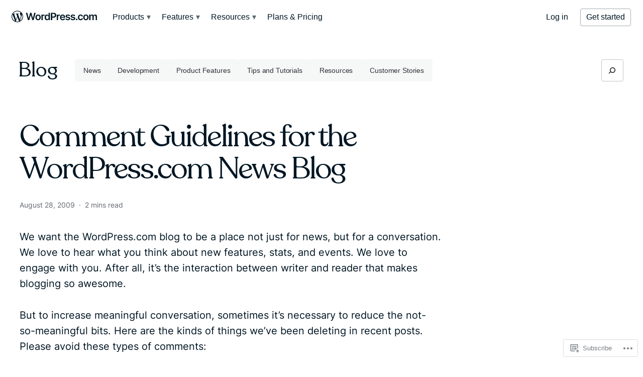

--- FILE ---
content_type: text/html; charset=UTF-8
request_url: https://wordpress.com/blog/comment-guidelines/
body_size: 36476
content:

<!DOCTYPE html>
<html xmlns="http://www.w3.org/1999/xhtml" lang="en" data-placeholder-focus="false"><head profile="http://gmpg.org/xfn/11">
<meta http-equiv="Content-Type" content="text/html; charset=UTF-8">
<meta name="HandheldFriendly" content="True">


<link rel="alternate" type="application/rss+xml" title="WordPress.com Blog" href="https://wordpress.com/blog/feed/" />
<meta name="msapplication-TileImage" content="/wp-content/themes/h4/tabs/images/wpcom-logo-144.png"/>
<meta name="msapplication-TileColor" content="#0074a2"/>
<meta name="application-name" content="WordPress.com"/>
<meta name="msApplication-PackageFamilyName" content="AutomatticInc.WordPress.com_9ejavqh8rasr8"/>
<meta name="msApplication-ID" content="App"/>
<meta name=“google-site-verification” content=“Q9OTgmFGvbuu-bnRYsyoA-MXgythlBvu6gZJry9XxMA” />

<meta name="viewport" content="width=device-width, initial-scale=1.0" />

<link rel="search" type="application/opensearchdescription+xml" href="https://s1.wp.com/opensearch.xml" title="WordPress.com" />

<title>Comment Guidelines for the WordPress.com News Blog &#8211; WordPress.com News</title>
<meta name='robots' content='max-image-preview:large' />
<link rel="alternate" hreflang="x-default" href="https://wordpress.com/blog/comment-guidelines/" />
	<link rel="alternate" hreflang="en" href="https://wordpress.com/blog/comment-guidelines/" />
	<link rel="alternate" hreflang="fr" href="https://wordpress.com/fr/blog/comment-guidelines/" />
	<link rel="alternate" hreflang="pt-br" href="https://wordpress.com/pt-br/blog/comment-guidelines/" />
<link rel='dns-prefetch' href='//stats.wp.com' />
<link rel='dns-prefetch' href='//s0.wp.com' />
	<script type="text/javascript">
		/* <![CDATA[ */
		function addLoadEvent(func) {
			var oldonload = window.onload;
			if (typeof window.onload != 'function') {
				window.onload = func;
			} else {
				window.onload = function () {
					oldonload();
					func();
				}
			}
		}
		/* ]]> */
	</script>
	<style id='wp-emoji-styles-inline-css'>

	img.wp-smiley, img.emoji {
		display: inline !important;
		border: none !important;
		box-shadow: none !important;
		height: 1em !important;
		width: 1em !important;
		margin: 0 0.07em !important;
		vertical-align: -0.1em !important;
		background: none !important;
		padding: 0 !important;
	}
/*# sourceURL=wp-emoji-styles-inline-css */
</style>
<link crossorigin='anonymous' rel='stylesheet' id='all-css-2-1' href='/_static/??-eJyVUu1OhDAQfCFLEU89fxgfxSxlr5TrV9otF97eRUBJVBL/NLvTndnppPIWhQqe0JOMtmjjs9SF2xaT5puEcmyaqqlq2RZjO5lpsphla4O6CmvaBGlawErlfCd3eq6ITXIWYtxFoHnCYWcALToeO6LdInNE28aEOQs+nSlOUM/EfMQbkCKwv6WXLgS/Ye8j+i4kCYWCAyKjvqYzQlL9+k6WIfC0gUNcq0r1xV+FA+NFhMkG6BYnRvrAaoHXb8UPi4tzCWfFKEeoRVM3p3UjDy9Bit/j3B5nwXez35XmYfwf4RICYfqDswsx4eyQS/1p7bs9ImkMgr8GkOHI9424WDBppr651/vnp/NDfXp8aYYP0TTwAw==&cssminify=yes' type='text/css' media='all' />
<style id='wp-block-library-inline-css'>
.has-text-align-justify {
	text-align:justify;
}
.has-text-align-justify{text-align:justify;}

/*# sourceURL=wp-block-library-inline-css */
</style><style id='global-styles-inline-css'>
:root{--wp--preset--aspect-ratio--square: 1;--wp--preset--aspect-ratio--4-3: 4/3;--wp--preset--aspect-ratio--3-4: 3/4;--wp--preset--aspect-ratio--3-2: 3/2;--wp--preset--aspect-ratio--2-3: 2/3;--wp--preset--aspect-ratio--16-9: 16/9;--wp--preset--aspect-ratio--9-16: 9/16;--wp--preset--color--black: #000000;--wp--preset--color--cyan-bluish-gray: #abb8c3;--wp--preset--color--white: #FFFFFF;--wp--preset--color--pale-pink: #f78da7;--wp--preset--color--vivid-red: #cf2e2e;--wp--preset--color--luminous-vivid-orange: #ff6900;--wp--preset--color--luminous-vivid-amber: #fcb900;--wp--preset--color--light-green-cyan: #7bdcb5;--wp--preset--color--vivid-green-cyan: #00d084;--wp--preset--color--pale-cyan-blue: #8ed1fc;--wp--preset--color--vivid-cyan-blue: #0693e3;--wp--preset--color--vivid-purple: #9b51e0;--wp--preset--color--primary-light: #CDE4F2;--wp--preset--color--primary: #3858E9;--wp--preset--color--primary-dark: #0675C4;--wp--preset--color--midnight-blue: #001623;--wp--preset--color--light-gray: #F2F2F2;--wp--preset--color--lighter-gray: #F6F7F7;--wp--preset--color--dark-gray: #2C3338;--wp--preset--color--darker-gray: #101517;--wp--preset--color--light-gray-muted: #8C8F94;--wp--preset--color--gray: #646970;--wp--preset--color--dark-gray-muted: #1E1E1E;--wp--preset--color--dark-gray-deep: #2D3133;--wp--preset--color--base: #FFFFFF;--wp--preset--gradient--vivid-cyan-blue-to-vivid-purple: linear-gradient(135deg,rgb(6,147,227) 0%,rgb(155,81,224) 100%);--wp--preset--gradient--light-green-cyan-to-vivid-green-cyan: linear-gradient(135deg,rgb(122,220,180) 0%,rgb(0,208,130) 100%);--wp--preset--gradient--luminous-vivid-amber-to-luminous-vivid-orange: linear-gradient(135deg,rgb(252,185,0) 0%,rgb(255,105,0) 100%);--wp--preset--gradient--luminous-vivid-orange-to-vivid-red: linear-gradient(135deg,rgb(255,105,0) 0%,rgb(207,46,46) 100%);--wp--preset--gradient--very-light-gray-to-cyan-bluish-gray: linear-gradient(135deg,rgb(238,238,238) 0%,rgb(169,184,195) 100%);--wp--preset--gradient--cool-to-warm-spectrum: linear-gradient(135deg,rgb(74,234,220) 0%,rgb(151,120,209) 20%,rgb(207,42,186) 40%,rgb(238,44,130) 60%,rgb(251,105,98) 80%,rgb(254,248,76) 100%);--wp--preset--gradient--blush-light-purple: linear-gradient(135deg,rgb(255,206,236) 0%,rgb(152,150,240) 100%);--wp--preset--gradient--blush-bordeaux: linear-gradient(135deg,rgb(254,205,165) 0%,rgb(254,45,45) 50%,rgb(107,0,62) 100%);--wp--preset--gradient--luminous-dusk: linear-gradient(135deg,rgb(255,203,112) 0%,rgb(199,81,192) 50%,rgb(65,88,208) 100%);--wp--preset--gradient--pale-ocean: linear-gradient(135deg,rgb(255,245,203) 0%,rgb(182,227,212) 50%,rgb(51,167,181) 100%);--wp--preset--gradient--electric-grass: linear-gradient(135deg,rgb(202,248,128) 0%,rgb(113,206,126) 100%);--wp--preset--gradient--midnight: linear-gradient(135deg,rgb(2,3,129) 0%,rgb(40,116,252) 100%);--wp--preset--font-size--small: 13px;--wp--preset--font-size--medium: 20px;--wp--preset--font-size--large: 36px;--wp--preset--font-size--x-large: 42px;--wp--preset--font-size--emphasize: 26px;--wp--preset--font-size--quote-large: 1.875rem;--wp--preset--font-size--xx-large: 3.125rem;--wp--preset--font-size--xxx-large: 4.375rem;--wp--preset--font-size--heading-1: 60px;--wp--preset--font-family--albert-sans: 'Albert Sans', sans-serif;--wp--preset--font-family--alegreya: Alegreya, serif;--wp--preset--font-family--arvo: Arvo, serif;--wp--preset--font-family--bodoni-moda: 'Bodoni Moda', serif;--wp--preset--font-family--bricolage-grotesque: 'Bricolage Grotesque', sans-serif;--wp--preset--font-family--cabin: Cabin, sans-serif;--wp--preset--font-family--chivo: Chivo, sans-serif;--wp--preset--font-family--commissioner: Commissioner, sans-serif;--wp--preset--font-family--cormorant: Cormorant, serif;--wp--preset--font-family--courier-prime: 'Courier Prime', monospace;--wp--preset--font-family--crimson-pro: 'Crimson Pro', serif;--wp--preset--font-family--dm-mono: 'DM Mono', monospace;--wp--preset--font-family--dm-sans: 'DM Sans', sans-serif;--wp--preset--font-family--dm-serif-display: 'DM Serif Display', serif;--wp--preset--font-family--domine: Domine, serif;--wp--preset--font-family--eb-garamond: 'EB Garamond', serif;--wp--preset--font-family--epilogue: Epilogue, sans-serif;--wp--preset--font-family--fahkwang: Fahkwang, sans-serif;--wp--preset--font-family--figtree: Figtree, sans-serif;--wp--preset--font-family--fira-sans: 'Fira Sans', sans-serif;--wp--preset--font-family--fjalla-one: 'Fjalla One', sans-serif;--wp--preset--font-family--fraunces: Fraunces, serif;--wp--preset--font-family--gabarito: Gabarito, system-ui;--wp--preset--font-family--ibm-plex-mono: 'IBM Plex Mono', monospace;--wp--preset--font-family--ibm-plex-sans: 'IBM Plex Sans', sans-serif;--wp--preset--font-family--ibarra-real-nova: 'Ibarra Real Nova', serif;--wp--preset--font-family--instrument-serif: 'Instrument Serif', serif;--wp--preset--font-family--inter: Inter, -apple-system, 'BlinkMacSystemFont', 'Segoe UI', 'Roboto', 'Helvetica', 'Arial', sans-serif;--wp--preset--font-family--josefin-sans: 'Josefin Sans', sans-serif;--wp--preset--font-family--jost: Jost, sans-serif;--wp--preset--font-family--libre-baskerville: 'Libre Baskerville', serif;--wp--preset--font-family--libre-franklin: 'Libre Franklin', sans-serif;--wp--preset--font-family--literata: Literata, serif;--wp--preset--font-family--lora: Lora, serif;--wp--preset--font-family--merriweather: Merriweather, serif;--wp--preset--font-family--montserrat: Montserrat, sans-serif;--wp--preset--font-family--newsreader: Newsreader, serif;--wp--preset--font-family--noto-sans-mono: 'Noto Sans Mono', sans-serif;--wp--preset--font-family--nunito: Nunito, sans-serif;--wp--preset--font-family--open-sans: 'Open Sans', sans-serif;--wp--preset--font-family--overpass: Overpass, sans-serif;--wp--preset--font-family--pt-serif: 'PT Serif', serif;--wp--preset--font-family--petrona: Petrona, serif;--wp--preset--font-family--piazzolla: Piazzolla, serif;--wp--preset--font-family--playfair-display: 'Playfair Display', serif;--wp--preset--font-family--plus-jakarta-sans: 'Plus Jakarta Sans', sans-serif;--wp--preset--font-family--poppins: Poppins, sans-serif;--wp--preset--font-family--raleway: Raleway, sans-serif;--wp--preset--font-family--roboto: Roboto, sans-serif;--wp--preset--font-family--roboto-slab: 'Roboto Slab', serif;--wp--preset--font-family--rubik: Rubik, sans-serif;--wp--preset--font-family--rufina: Rufina, serif;--wp--preset--font-family--sora: Sora, sans-serif;--wp--preset--font-family--source-sans-3: 'Source Sans 3', sans-serif;--wp--preset--font-family--source-serif-4: 'Source Serif 4', serif;--wp--preset--font-family--space-mono: 'Space Mono', monospace;--wp--preset--font-family--syne: Syne, sans-serif;--wp--preset--font-family--texturina: Texturina, serif;--wp--preset--font-family--urbanist: Urbanist, sans-serif;--wp--preset--font-family--work-sans: 'Work Sans', sans-serif;--wp--preset--font-family--recoleta: Recoleta, Georgia, serif;--wp--preset--font-family--sf-pro-display: SF Pro Display, -apple-system, 'BlinkMacSystemFont', 'Segoe UI', 'Roboto', 'Helvetica', 'Arial', sans-serif;--wp--preset--spacing--20: 0.44rem;--wp--preset--spacing--30: 0.67rem;--wp--preset--spacing--40: 1rem;--wp--preset--spacing--50: 1.5rem;--wp--preset--spacing--60: 2.25rem;--wp--preset--spacing--70: 3.38rem;--wp--preset--spacing--80: 5.06rem;--wp--preset--shadow--natural: 6px 6px 9px rgba(0, 0, 0, 0.2);--wp--preset--shadow--deep: 12px 12px 50px rgba(0, 0, 0, 0.4);--wp--preset--shadow--sharp: 6px 6px 0px rgba(0, 0, 0, 0.2);--wp--preset--shadow--outlined: 6px 6px 0px -3px rgb(255, 255, 255), 6px 6px rgb(0, 0, 0);--wp--preset--shadow--crisp: 6px 6px 0px rgb(0, 0, 0);}:root { --wp--style--global--content-size: 808px;--wp--style--global--wide-size: 1224px; }:where(body) { margin: 0; }.wp-site-blocks { padding-top: var(--wp--style--root--padding-top); padding-bottom: var(--wp--style--root--padding-bottom); }.has-global-padding { padding-right: var(--wp--style--root--padding-right); padding-left: var(--wp--style--root--padding-left); }.has-global-padding > .alignfull { margin-right: calc(var(--wp--style--root--padding-right) * -1); margin-left: calc(var(--wp--style--root--padding-left) * -1); }.has-global-padding :where(:not(.alignfull.is-layout-flow) > .has-global-padding:not(.wp-block-block, .alignfull)) { padding-right: 0; padding-left: 0; }.has-global-padding :where(:not(.alignfull.is-layout-flow) > .has-global-padding:not(.wp-block-block, .alignfull)) > .alignfull { margin-left: 0; margin-right: 0; }.wp-site-blocks > .alignleft { float: left; margin-right: 2em; }.wp-site-blocks > .alignright { float: right; margin-left: 2em; }.wp-site-blocks > .aligncenter { justify-content: center; margin-left: auto; margin-right: auto; }:where(.wp-site-blocks) > * { margin-block-start: 24px; margin-block-end: 0; }:where(.wp-site-blocks) > :first-child { margin-block-start: 0; }:where(.wp-site-blocks) > :last-child { margin-block-end: 0; }:root { --wp--style--block-gap: 24px; }:root :where(.is-layout-flow) > :first-child{margin-block-start: 0;}:root :where(.is-layout-flow) > :last-child{margin-block-end: 0;}:root :where(.is-layout-flow) > *{margin-block-start: 24px;margin-block-end: 0;}:root :where(.is-layout-constrained) > :first-child{margin-block-start: 0;}:root :where(.is-layout-constrained) > :last-child{margin-block-end: 0;}:root :where(.is-layout-constrained) > *{margin-block-start: 24px;margin-block-end: 0;}:root :where(.is-layout-flex){gap: 24px;}:root :where(.is-layout-grid){gap: 24px;}.is-layout-flow > .alignleft{float: left;margin-inline-start: 0;margin-inline-end: 2em;}.is-layout-flow > .alignright{float: right;margin-inline-start: 2em;margin-inline-end: 0;}.is-layout-flow > .aligncenter{margin-left: auto !important;margin-right: auto !important;}.is-layout-constrained > .alignleft{float: left;margin-inline-start: 0;margin-inline-end: 2em;}.is-layout-constrained > .alignright{float: right;margin-inline-start: 2em;margin-inline-end: 0;}.is-layout-constrained > .aligncenter{margin-left: auto !important;margin-right: auto !important;}.is-layout-constrained > :where(:not(.alignleft):not(.alignright):not(.alignfull)){max-width: var(--wp--style--global--content-size);margin-left: auto !important;margin-right: auto !important;}.is-layout-constrained > .alignwide{max-width: var(--wp--style--global--wide-size);}body .is-layout-flex{display: flex;}.is-layout-flex{flex-wrap: wrap;align-items: center;}.is-layout-flex > :is(*, div){margin: 0;}body .is-layout-grid{display: grid;}.is-layout-grid > :is(*, div){margin: 0;}body{background-color: var(--wp--preset--color--base);color: var(--wp--preset--color--midnight-blue);font-family: var(--wp--preset--font-family--inter);font-size: var(--wp--preset--font-size--medium);font-style: normal;font-weight: 400;line-height: 1.55;--wp--style--root--padding-top: 0px;--wp--style--root--padding-right: 0px;--wp--style--root--padding-bottom: 0px;--wp--style--root--padding-left: 0px;}a:where(:not(.wp-element-button)){color: var(--wp--preset--color--contrast);text-decoration: underline;}:root :where(a:where(:not(.wp-element-button)):hover){text-decoration: none;}h1, h2, h3, h4, h5, h6{font-family: var(--wp--preset--font-family--inter);font-weight: 400;line-height: 1.2;}h1{font-family: var(--wp--preset--font-family--recoleta);font-size: var(--wp--preset--font-size--heading-1);font-weight: var(--wp--preset--font-weight--regular);letter-spacing: var(--wp--preset--letter-spacing--heading-1);line-height: 64px;}h2{font-family: var(--wp--preset--font-family--inter);font-size: var(--wp--preset--font-size--xx-large);line-height: var(--wp--preset--line-height--heading-lg);}h3{font-family: var(--wp--preset--font-family--inter);font-size: var(--wp--preset--font-size--x-large);line-height: var(--wp--preset--line-height--heading-lg);}h4{font-family: var(--wp--preset--font-family--inter);font-size: clamp(1.1rem, 1.1rem + ((1vw - 0.2rem) * 0.767), 1.5rem);}h5{font-family: var(--wp--preset--font-family--inter);font-size: var(--wp--preset--font-size--medium);}h6{font-family: var(--wp--preset--font-family--inter);font-size: var(--wp--preset--font-size--small);}:root :where(.wp-element-button, .wp-block-button__link){background-color: var(--wp--preset--color--contrast);border-radius: .33rem;border-color: var(--wp--preset--color--contrast);border-width: 0;color: var(--wp--preset--color--base);font-family: inherit;font-size: 1rem;font-style: normal;font-weight: 500;letter-spacing: inherit;line-height: 1.5rem;padding-top: 0.8rem;padding-right: 2.2rem;padding-bottom: 0.8rem;padding-left: 2.2rem;text-decoration: none;text-transform: inherit;}:root :where(.wp-element-button:hover, .wp-block-button__link:hover){background-color: var(--wp--preset--color--contrast-2);border-color: var(--wp--preset--color--contrast-2);color: var(--wp--preset--color--base);}:root :where(.wp-element-button:focus, .wp-block-button__link:focus){background-color: var(--wp--preset--color--contrast-2);border-color: var(--wp--preset--color--contrast-2);color: var(--wp--preset--color--base);outline-color: var(--wp--preset--color--contrast);outline-offset: 2px;outline-style: dotted;outline-width: 1px;}:root :where(.wp-element-button:active, .wp-block-button__link:active){background-color: var(--wp--preset--color--contrast);color: var(--wp--preset--color--base);}.has-black-color{color: var(--wp--preset--color--black) !important;}.has-cyan-bluish-gray-color{color: var(--wp--preset--color--cyan-bluish-gray) !important;}.has-white-color{color: var(--wp--preset--color--white) !important;}.has-pale-pink-color{color: var(--wp--preset--color--pale-pink) !important;}.has-vivid-red-color{color: var(--wp--preset--color--vivid-red) !important;}.has-luminous-vivid-orange-color{color: var(--wp--preset--color--luminous-vivid-orange) !important;}.has-luminous-vivid-amber-color{color: var(--wp--preset--color--luminous-vivid-amber) !important;}.has-light-green-cyan-color{color: var(--wp--preset--color--light-green-cyan) !important;}.has-vivid-green-cyan-color{color: var(--wp--preset--color--vivid-green-cyan) !important;}.has-pale-cyan-blue-color{color: var(--wp--preset--color--pale-cyan-blue) !important;}.has-vivid-cyan-blue-color{color: var(--wp--preset--color--vivid-cyan-blue) !important;}.has-vivid-purple-color{color: var(--wp--preset--color--vivid-purple) !important;}.has-primary-light-color{color: var(--wp--preset--color--primary-light) !important;}.has-primary-color{color: var(--wp--preset--color--primary) !important;}.has-primary-dark-color{color: var(--wp--preset--color--primary-dark) !important;}.has-midnight-blue-color{color: var(--wp--preset--color--midnight-blue) !important;}.has-light-gray-color{color: var(--wp--preset--color--light-gray) !important;}.has-lighter-gray-color{color: var(--wp--preset--color--lighter-gray) !important;}.has-dark-gray-color{color: var(--wp--preset--color--dark-gray) !important;}.has-darker-gray-color{color: var(--wp--preset--color--darker-gray) !important;}.has-light-gray-muted-color{color: var(--wp--preset--color--light-gray-muted) !important;}.has-gray-color{color: var(--wp--preset--color--gray) !important;}.has-dark-gray-muted-color{color: var(--wp--preset--color--dark-gray-muted) !important;}.has-dark-gray-deep-color{color: var(--wp--preset--color--dark-gray-deep) !important;}.has-base-color{color: var(--wp--preset--color--base) !important;}.has-black-background-color{background-color: var(--wp--preset--color--black) !important;}.has-cyan-bluish-gray-background-color{background-color: var(--wp--preset--color--cyan-bluish-gray) !important;}.has-white-background-color{background-color: var(--wp--preset--color--white) !important;}.has-pale-pink-background-color{background-color: var(--wp--preset--color--pale-pink) !important;}.has-vivid-red-background-color{background-color: var(--wp--preset--color--vivid-red) !important;}.has-luminous-vivid-orange-background-color{background-color: var(--wp--preset--color--luminous-vivid-orange) !important;}.has-luminous-vivid-amber-background-color{background-color: var(--wp--preset--color--luminous-vivid-amber) !important;}.has-light-green-cyan-background-color{background-color: var(--wp--preset--color--light-green-cyan) !important;}.has-vivid-green-cyan-background-color{background-color: var(--wp--preset--color--vivid-green-cyan) !important;}.has-pale-cyan-blue-background-color{background-color: var(--wp--preset--color--pale-cyan-blue) !important;}.has-vivid-cyan-blue-background-color{background-color: var(--wp--preset--color--vivid-cyan-blue) !important;}.has-vivid-purple-background-color{background-color: var(--wp--preset--color--vivid-purple) !important;}.has-primary-light-background-color{background-color: var(--wp--preset--color--primary-light) !important;}.has-primary-background-color{background-color: var(--wp--preset--color--primary) !important;}.has-primary-dark-background-color{background-color: var(--wp--preset--color--primary-dark) !important;}.has-midnight-blue-background-color{background-color: var(--wp--preset--color--midnight-blue) !important;}.has-light-gray-background-color{background-color: var(--wp--preset--color--light-gray) !important;}.has-lighter-gray-background-color{background-color: var(--wp--preset--color--lighter-gray) !important;}.has-dark-gray-background-color{background-color: var(--wp--preset--color--dark-gray) !important;}.has-darker-gray-background-color{background-color: var(--wp--preset--color--darker-gray) !important;}.has-light-gray-muted-background-color{background-color: var(--wp--preset--color--light-gray-muted) !important;}.has-gray-background-color{background-color: var(--wp--preset--color--gray) !important;}.has-dark-gray-muted-background-color{background-color: var(--wp--preset--color--dark-gray-muted) !important;}.has-dark-gray-deep-background-color{background-color: var(--wp--preset--color--dark-gray-deep) !important;}.has-base-background-color{background-color: var(--wp--preset--color--base) !important;}.has-black-border-color{border-color: var(--wp--preset--color--black) !important;}.has-cyan-bluish-gray-border-color{border-color: var(--wp--preset--color--cyan-bluish-gray) !important;}.has-white-border-color{border-color: var(--wp--preset--color--white) !important;}.has-pale-pink-border-color{border-color: var(--wp--preset--color--pale-pink) !important;}.has-vivid-red-border-color{border-color: var(--wp--preset--color--vivid-red) !important;}.has-luminous-vivid-orange-border-color{border-color: var(--wp--preset--color--luminous-vivid-orange) !important;}.has-luminous-vivid-amber-border-color{border-color: var(--wp--preset--color--luminous-vivid-amber) !important;}.has-light-green-cyan-border-color{border-color: var(--wp--preset--color--light-green-cyan) !important;}.has-vivid-green-cyan-border-color{border-color: var(--wp--preset--color--vivid-green-cyan) !important;}.has-pale-cyan-blue-border-color{border-color: var(--wp--preset--color--pale-cyan-blue) !important;}.has-vivid-cyan-blue-border-color{border-color: var(--wp--preset--color--vivid-cyan-blue) !important;}.has-vivid-purple-border-color{border-color: var(--wp--preset--color--vivid-purple) !important;}.has-primary-light-border-color{border-color: var(--wp--preset--color--primary-light) !important;}.has-primary-border-color{border-color: var(--wp--preset--color--primary) !important;}.has-primary-dark-border-color{border-color: var(--wp--preset--color--primary-dark) !important;}.has-midnight-blue-border-color{border-color: var(--wp--preset--color--midnight-blue) !important;}.has-light-gray-border-color{border-color: var(--wp--preset--color--light-gray) !important;}.has-lighter-gray-border-color{border-color: var(--wp--preset--color--lighter-gray) !important;}.has-dark-gray-border-color{border-color: var(--wp--preset--color--dark-gray) !important;}.has-darker-gray-border-color{border-color: var(--wp--preset--color--darker-gray) !important;}.has-light-gray-muted-border-color{border-color: var(--wp--preset--color--light-gray-muted) !important;}.has-gray-border-color{border-color: var(--wp--preset--color--gray) !important;}.has-dark-gray-muted-border-color{border-color: var(--wp--preset--color--dark-gray-muted) !important;}.has-dark-gray-deep-border-color{border-color: var(--wp--preset--color--dark-gray-deep) !important;}.has-base-border-color{border-color: var(--wp--preset--color--base) !important;}.has-vivid-cyan-blue-to-vivid-purple-gradient-background{background: var(--wp--preset--gradient--vivid-cyan-blue-to-vivid-purple) !important;}.has-light-green-cyan-to-vivid-green-cyan-gradient-background{background: var(--wp--preset--gradient--light-green-cyan-to-vivid-green-cyan) !important;}.has-luminous-vivid-amber-to-luminous-vivid-orange-gradient-background{background: var(--wp--preset--gradient--luminous-vivid-amber-to-luminous-vivid-orange) !important;}.has-luminous-vivid-orange-to-vivid-red-gradient-background{background: var(--wp--preset--gradient--luminous-vivid-orange-to-vivid-red) !important;}.has-very-light-gray-to-cyan-bluish-gray-gradient-background{background: var(--wp--preset--gradient--very-light-gray-to-cyan-bluish-gray) !important;}.has-cool-to-warm-spectrum-gradient-background{background: var(--wp--preset--gradient--cool-to-warm-spectrum) !important;}.has-blush-light-purple-gradient-background{background: var(--wp--preset--gradient--blush-light-purple) !important;}.has-blush-bordeaux-gradient-background{background: var(--wp--preset--gradient--blush-bordeaux) !important;}.has-luminous-dusk-gradient-background{background: var(--wp--preset--gradient--luminous-dusk) !important;}.has-pale-ocean-gradient-background{background: var(--wp--preset--gradient--pale-ocean) !important;}.has-electric-grass-gradient-background{background: var(--wp--preset--gradient--electric-grass) !important;}.has-midnight-gradient-background{background: var(--wp--preset--gradient--midnight) !important;}.has-small-font-size{font-size: var(--wp--preset--font-size--small) !important;}.has-medium-font-size{font-size: var(--wp--preset--font-size--medium) !important;}.has-large-font-size{font-size: var(--wp--preset--font-size--large) !important;}.has-x-large-font-size{font-size: var(--wp--preset--font-size--x-large) !important;}.has-emphasize-font-size{font-size: var(--wp--preset--font-size--emphasize) !important;}.has-quote-large-font-size{font-size: var(--wp--preset--font-size--quote-large) !important;}.has-xx-large-font-size{font-size: var(--wp--preset--font-size--xx-large) !important;}.has-xxx-large-font-size{font-size: var(--wp--preset--font-size--xxx-large) !important;}.has-heading-1-font-size{font-size: var(--wp--preset--font-size--heading-1) !important;}.has-albert-sans-font-family{font-family: var(--wp--preset--font-family--albert-sans) !important;}.has-alegreya-font-family{font-family: var(--wp--preset--font-family--alegreya) !important;}.has-arvo-font-family{font-family: var(--wp--preset--font-family--arvo) !important;}.has-bodoni-moda-font-family{font-family: var(--wp--preset--font-family--bodoni-moda) !important;}.has-bricolage-grotesque-font-family{font-family: var(--wp--preset--font-family--bricolage-grotesque) !important;}.has-cabin-font-family{font-family: var(--wp--preset--font-family--cabin) !important;}.has-chivo-font-family{font-family: var(--wp--preset--font-family--chivo) !important;}.has-commissioner-font-family{font-family: var(--wp--preset--font-family--commissioner) !important;}.has-cormorant-font-family{font-family: var(--wp--preset--font-family--cormorant) !important;}.has-courier-prime-font-family{font-family: var(--wp--preset--font-family--courier-prime) !important;}.has-crimson-pro-font-family{font-family: var(--wp--preset--font-family--crimson-pro) !important;}.has-dm-mono-font-family{font-family: var(--wp--preset--font-family--dm-mono) !important;}.has-dm-sans-font-family{font-family: var(--wp--preset--font-family--dm-sans) !important;}.has-dm-serif-display-font-family{font-family: var(--wp--preset--font-family--dm-serif-display) !important;}.has-domine-font-family{font-family: var(--wp--preset--font-family--domine) !important;}.has-eb-garamond-font-family{font-family: var(--wp--preset--font-family--eb-garamond) !important;}.has-epilogue-font-family{font-family: var(--wp--preset--font-family--epilogue) !important;}.has-fahkwang-font-family{font-family: var(--wp--preset--font-family--fahkwang) !important;}.has-figtree-font-family{font-family: var(--wp--preset--font-family--figtree) !important;}.has-fira-sans-font-family{font-family: var(--wp--preset--font-family--fira-sans) !important;}.has-fjalla-one-font-family{font-family: var(--wp--preset--font-family--fjalla-one) !important;}.has-fraunces-font-family{font-family: var(--wp--preset--font-family--fraunces) !important;}.has-gabarito-font-family{font-family: var(--wp--preset--font-family--gabarito) !important;}.has-ibm-plex-mono-font-family{font-family: var(--wp--preset--font-family--ibm-plex-mono) !important;}.has-ibm-plex-sans-font-family{font-family: var(--wp--preset--font-family--ibm-plex-sans) !important;}.has-ibarra-real-nova-font-family{font-family: var(--wp--preset--font-family--ibarra-real-nova) !important;}.has-instrument-serif-font-family{font-family: var(--wp--preset--font-family--instrument-serif) !important;}.has-inter-font-family{font-family: var(--wp--preset--font-family--inter) !important;}.has-josefin-sans-font-family{font-family: var(--wp--preset--font-family--josefin-sans) !important;}.has-jost-font-family{font-family: var(--wp--preset--font-family--jost) !important;}.has-libre-baskerville-font-family{font-family: var(--wp--preset--font-family--libre-baskerville) !important;}.has-libre-franklin-font-family{font-family: var(--wp--preset--font-family--libre-franklin) !important;}.has-literata-font-family{font-family: var(--wp--preset--font-family--literata) !important;}.has-lora-font-family{font-family: var(--wp--preset--font-family--lora) !important;}.has-merriweather-font-family{font-family: var(--wp--preset--font-family--merriweather) !important;}.has-montserrat-font-family{font-family: var(--wp--preset--font-family--montserrat) !important;}.has-newsreader-font-family{font-family: var(--wp--preset--font-family--newsreader) !important;}.has-noto-sans-mono-font-family{font-family: var(--wp--preset--font-family--noto-sans-mono) !important;}.has-nunito-font-family{font-family: var(--wp--preset--font-family--nunito) !important;}.has-open-sans-font-family{font-family: var(--wp--preset--font-family--open-sans) !important;}.has-overpass-font-family{font-family: var(--wp--preset--font-family--overpass) !important;}.has-pt-serif-font-family{font-family: var(--wp--preset--font-family--pt-serif) !important;}.has-petrona-font-family{font-family: var(--wp--preset--font-family--petrona) !important;}.has-piazzolla-font-family{font-family: var(--wp--preset--font-family--piazzolla) !important;}.has-playfair-display-font-family{font-family: var(--wp--preset--font-family--playfair-display) !important;}.has-plus-jakarta-sans-font-family{font-family: var(--wp--preset--font-family--plus-jakarta-sans) !important;}.has-poppins-font-family{font-family: var(--wp--preset--font-family--poppins) !important;}.has-raleway-font-family{font-family: var(--wp--preset--font-family--raleway) !important;}.has-roboto-font-family{font-family: var(--wp--preset--font-family--roboto) !important;}.has-roboto-slab-font-family{font-family: var(--wp--preset--font-family--roboto-slab) !important;}.has-rubik-font-family{font-family: var(--wp--preset--font-family--rubik) !important;}.has-rufina-font-family{font-family: var(--wp--preset--font-family--rufina) !important;}.has-sora-font-family{font-family: var(--wp--preset--font-family--sora) !important;}.has-source-sans-3-font-family{font-family: var(--wp--preset--font-family--source-sans-3) !important;}.has-source-serif-4-font-family{font-family: var(--wp--preset--font-family--source-serif-4) !important;}.has-space-mono-font-family{font-family: var(--wp--preset--font-family--space-mono) !important;}.has-syne-font-family{font-family: var(--wp--preset--font-family--syne) !important;}.has-texturina-font-family{font-family: var(--wp--preset--font-family--texturina) !important;}.has-urbanist-font-family{font-family: var(--wp--preset--font-family--urbanist) !important;}.has-work-sans-font-family{font-family: var(--wp--preset--font-family--work-sans) !important;}.has-recoleta-font-family{font-family: var(--wp--preset--font-family--recoleta) !important;}.has-sf-pro-display-font-family{font-family: var(--wp--preset--font-family--sf-pro-display) !important;}
/*# sourceURL=global-styles-inline-css */
</style>

<style id='jetpack-global-styles-frontend-style-inline-css'>
:root { --font-headings: unset; --font-base: unset; --font-headings-default: -apple-system,BlinkMacSystemFont,"Segoe UI",Roboto,Oxygen-Sans,Ubuntu,Cantarell,"Helvetica Neue",sans-serif; --font-base-default: -apple-system,BlinkMacSystemFont,"Segoe UI",Roboto,Oxygen-Sans,Ubuntu,Cantarell,"Helvetica Neue",sans-serif;}
/*# sourceURL=jetpack-global-styles-frontend-style-inline-css */
</style>
<link crossorigin='anonymous' rel='stylesheet' id='all-css-4-1' href='/wp-content/themes/h4/global.css?m=1420737423i&cssminify=yes' type='text/css' media='all' />
<script type="text/javascript" id="wpcom-actionbar-placeholder-js-extra">
/* <![CDATA[ */
var actionbardata = {"siteID":"3584907","postID":"2508","siteURL":"https://wordpress.com/blog","xhrURL":"https://wordpress.com/wp-admin/admin-ajax.php","nonce":"f23bfaeb8e","isLoggedIn":"","statusMessage":"","subsEmailDefault":"instantly","proxyScriptUrl":"https://s0.wp.com/wp-content/js/wpcom-proxy-request.js?m=1513050504i&amp;ver=20211021","shortlink":"https://wp.me/Pf2B5-Es","i18n":{"followedText":"New posts from this site will now appear in your \u003Ca href=\"https://wordpress.com/reader\"\u003EReader\u003C/a\u003E","foldBar":"Collapse this bar","unfoldBar":"Expand this bar","shortLinkCopied":"Shortlink copied to clipboard."}};
//# sourceURL=wpcom-actionbar-placeholder-js-extra
/* ]]> */
</script>
<script type="text/javascript" id="jetpack-mu-wpcom-settings-js-before">
/* <![CDATA[ */
var JETPACK_MU_WPCOM_SETTINGS = {"assetsUrl":"https://s0.wp.com/wp-content/mu-plugins/jetpack-mu-wpcom-plugin/moon/jetpack_vendor/automattic/jetpack-mu-wpcom/src/build/"};
//# sourceURL=jetpack-mu-wpcom-settings-js-before
/* ]]> */
</script>
<script crossorigin='anonymous' type='text/javascript'  src='/_static/??-eJyNzc0OgjAQBOAXcll/SHoyPktZKtmytLXdory9kmjCDU9zmC8z+ExAMagLir5gFoWU42tpfDngpktSBw4FxYY+WRqxqyw9Bjv/JAeS2ruyzvhHdXn5RjNx2EUw8ZCtui3+/3tHdhJpBBL+GCiUOSncY1SXoThSjuvlbbqeTGvM5dias38D1lBn9w=='></script>
<script type="text/javascript" id="rlt-proxy-js-after">
/* <![CDATA[ */
	rltInitialize( {"token":null,"iframeOrigins":["https:\/\/widgets.wp.com"]} );
//# sourceURL=rlt-proxy-js-after
/* ]]> */
</script>
<script type="text/javascript" id="landpack-nav-script-js-after">
/* <![CDATA[ */
document.addEventListener("DOMContentLoaded", () => {
    const API_GEO_ENDPOINT = 'https://public-api.wordpress.com/geo/';
    const FCCA_LINK_SELECTOR = '.lp-footer-stack [data-is-fcca]';

    function fetchGeoData() {
        return fetch( API_GEO_ENDPOINT ).then( res => res.json() );
    }

    function removeLink( selector, condition ) {
        document.querySelectorAll( selector ).forEach( element => {
            const parent = element.parentNode;
            const parentTagName = parent.tagName.toLowerCase();

            if ( condition ) {
                (parentTagName === 'li' ? parent : element).remove();
            }
        });
    }

    /**
     * Checks if the given data pertains to the specified region or country
     * @param {string} key - The key to check in the data
     * @param {string} name - The region or country name to check for
     * @param {object} data - The geolocation data
     * @returns {boolean} - True if the data pertains to the specified region or country
     */
    function pertainsTo( key, name, data ) {
        if ( data && data[ key ] && name ) {
            return data[ key ].toLowerCase() === name.toLowerCase();
        }

        return false;
    }

    fetchGeoData().then(data => {
        const isFCCA = pertainsTo( 'country_long', 'germany', data );
        removeLink( FCCA_LINK_SELECTOR, ! isFCCA );
    });
});
//# sourceURL=landpack-nav-script-js-after
/* ]]> */
</script>
<link rel="EditURI" type="application/rsd+xml" title="RSD" href="https://en.blog.wordpress.com/xmlrpc.php?rsd" />
<meta name="generator" content="WordPress.com" />
<link rel='shortlink' href='https://wp.me/Pf2B5-Es' />
	<style>
		@font-face {
			font-family: Recoleta;
			font-display: swap;
			src: url('https://s1.wp.com/i/fonts/recoleta/400.woff2')
		}
	</style>
	<link rel="alternate" type="application/json+oembed" href="https://public-api.wordpress.com/oembed/?format=json&amp;url=https%3A%2F%2Fen.blog.wordpress.com%2Fcomment-guidelines%2F&amp;for=wpcom-auto-discovery" /><link rel="alternate" type="application/xml+oembed" href="https://public-api.wordpress.com/oembed/?format=xml&amp;url=https%3A%2F%2Fen.blog.wordpress.com%2Fcomment-guidelines%2F&amp;for=wpcom-auto-discovery" />
<!-- Jetpack Open Graph Tags -->
<meta property="og:type" content="article" />
<meta property="og:title" content="Comment Guidelines for the WordPress.com News Blog" />
<meta property="og:url" content="https://wordpress.com/blog/comment-guidelines/" />
<meta property="og:description" content="We want the WordPress.com blog to be a place not just for news, but for a conversation. We love to hear what you think about new features, stats, and events. We love to engage with you. After all, …" />
<meta property="article:published_time" content="2009-08-28T14:23:05+00:00" />
<meta property="article:modified_time" content="2025-02-21T00:04:09+00:00" />
<meta property="og:site_name" content="WordPress.com News" />
<meta property="og:image" content="https://en-blog.files.wordpress.com/2026/01/wp_favicon_512x512px.png?w=200" />
<meta property="og:image:width" content="200" />
<meta property="og:image:height" content="200" />
<meta property="og:image:alt" content="" />
<meta property="og:locale" content="en_US" />
<meta property="article:publisher" content="https://www.facebook.com/WordPresscom" />
<meta name="twitter:site" content="@wordpressdotcom" />
<meta name="twitter:text:title" content="Comment Guidelines for the WordPress.com News&nbsp;Blog" />
<meta name="twitter:image" content="https://en-blog.files.wordpress.com/2026/01/wp_favicon_512x512px.png?w=240" />
<meta name="twitter:card" content="summary" />
<meta name="twitter:app:name:iphone" content="Jetpack" />
<meta name="twitter:app:id:iphone" content="1565481562" />
<meta name="twitter:app:name:ipad" content="Jetpack" />
<meta name="twitter:app:id:ipad" content="1565481562" />
<meta name="twitter:app:name:googleplay" content="Jetpack" />
<meta name="twitter:app:id:googleplay" content="com.jetpack.android" />

<!-- End Jetpack Open Graph Tags -->
<link rel='openid.server' href='https://wordpress.com/blog/?openidserver=1' />
<link rel='openid.delegate' href='https://wordpress.com/blog/' />
<link rel="search" type="application/opensearchdescription+xml" href="https://wordpress.com/blog/osd.xml" title="WordPress.com News" />
<link rel="search" type="application/opensearchdescription+xml" href="https://s1.wp.com/opensearch.xml" title="WordPress.com" />
<meta name="parsely-title" content="Comment Guidelines for the WordPress.com News&nbsp;Blog" />
<meta name="parsely-link" content="http://wordpress.com/blog/comment-guidelines/" />
<meta name="parsely-type" content="index" />
	<link rel="shortcut icon" type="image/vnd.microsoft.icon" href="//s1.wp.com/i/favicon.ico" sizes="16x16 32x32">
	<link rel="shortcut icon" type="image/x-icon" href="//s1.wp.com/i/favicon.ico" sizes="16x16 32x32">
	<link rel="icon" type="image/x-icon" href="//s1.wp.com/i/favicon.ico" sizes="16x16 32x32">
	<link rel="icon" type="image/png" href="//s1.wp.com/i/favicons/favicon-64x64.png" sizes="64x64">
	<link rel="icon" type="image/png" href="//s1.wp.com/i/favicons/favicon-96x96.png" sizes="96x96">
	<link rel="icon" type="image/png" href="//s1.wp.com/i/favicons/android-chrome-192x192.png" sizes="192x192">
	<link rel="apple-touch-icon" sizes="57x57" href="//s1.wp.com/i/favicons/apple-touch-icon-57x57.png">
	<link rel="apple-touch-icon" sizes="60x60" href="//s1.wp.com/i/favicons/apple-touch-icon-60x60.png">
	<link rel="apple-touch-icon" sizes="72x72" href="//s1.wp.com/i/favicons/apple-touch-icon-72x72.png">
	<link rel="apple-touch-icon" sizes="76x76" href="//s1.wp.com/i/favicons/apple-touch-icon-76x76.png">
	<link rel="apple-touch-icon" sizes="114x114" href="//s1.wp.com/i/favicons/apple-touch-icon-114x114.png">
	<link rel="apple-touch-icon" sizes="120x120" href="//s1.wp.com/i/favicons/apple-touch-icon-120x120.png">
	<link rel="apple-touch-icon" sizes="144x144" href="//s1.wp.com/i/favicons/apple-touch-icon-144x144.png">
	<link rel="apple-touch-icon" sizes="152x152" href="//s1.wp.com/i/favicons/apple-touch-icon-152x152.png">
	<link rel="apple-touch-icon" sizes="180x180" href="//s1.wp.com/i/favicons/apple-touch-icon-180x180.png">
		<link rel="preload" href="https://s1.wp.com/i/fonts/recoleta/400.woff2" as="font" type="font/woff2" crossorigin="anonymous">
	<link rel="canonical" href="https://wordpress.com/blog/comment-guidelines/" />
<script type="application/ld+json">
{"@context":"https:\/\/schema.org","@graph":[{"@type":"WebSite","@id":"https:\/\/wordpress.com\/blog\/#website","url":"https:\/\/wordpress.com\/blog\/","name":"WordPress.com News","description":"The latest news on WordPress.com and the WordPress community.","potentialAction":{"@type":"SearchAction","target":"https:\/\/wordpress.com\/blog\/search\/{search_term_string}\/","query-input":"required name=search_term_string"},"publisher":{"@id":"https:\/\/wordpress.com\/blog\/#website"}},{"@type":"BreadcrumbList","@id":"https:\/\/wordpress.com\/blog\/comment-guidelines\/#breadcrumbs","itemListElement":[{"@type":"ListItem","position":0,"item":{"@type":"WebSite","@id":"https:\/\/wordpress.com\/blog\/#website-breadcrumb","url":"https:\/\/wordpress.com\/blog\/","name":"Home"}},{"@type":"ListItem","position":1,"item":{"@type":"CollectionPage","@id":"https:\/\/wordpress.com\/blog\/category\/admin-bar\/#term-breadcrumb","url":"https:\/\/wordpress.com\/blog\/category\/admin-bar\/","name":"Admin Bar"}},{"@type":"ListItem","position":2,"item":{"@type":"WebPage","@id":"https:\/\/wordpress.com\/blog\/comment-guidelines\/#webpage-breadcrumb","url":"https:\/\/wordpress.com\/blog\/comment-guidelines\/","name":"Comment Guidelines for the WordPress.com News\u00a0Blog"}}]},{"@type":"ImageObject","@id":"https:\/\/wordpress.com\/blog\/comment-guidelines\/#primaryimage","url":"https:\/\/en-blog.files.wordpress.com\/2024\/11\/website-layout-blog-header.jpg?fit=1200%2C420","width":1200,"height":420,"caption":"Comment Guidelines for the WordPress.com News\u00a0Blog"},{"@type":"WebPage","@id":"https:\/\/wordpress.com\/blog\/comment-guidelines\/#webpage","url":"https:\/\/wordpress.com\/blog\/comment-guidelines\/","name":"Comment Guidelines for the WordPress.com News\u00a0Blog","description":"The latest news on WordPress.com and the WordPress community.","inLanguage":"en","isPartOf":{"@id":"https:\/\/wordpress.com\/blog\/#website"},"primaryImageOfPage":{"@id":"https:\/\/wordpress.com\/blog\/comment-guidelines\/#primaryimage"},"publisher":{"@id":"https:\/\/wordpress.com\/blog\/#website"},"datePublished":"2009-08-28T14:23:05+0000","dateModified":"2025-02-21T00:04:09+0000","breadcrumb":{"@id":"https:\/\/wordpress.com\/blog\/comment-guidelines\/#breadcrumbs"}},{"@type":"Article","@id":"https:\/\/wordpress.com\/blog\/comment-guidelines\/#article","headline":"Comment Guidelines for the WordPress.com News\u00a0Blog","commentCount":0,"keywords":"admin bar","datePublished":"2009-08-28T14:23:05+0000","dateModified":"2025-02-21T00:04:09+0000","mainEntityOfPage":{"@id":"https:\/\/wordpress.com\/blog\/comment-guidelines\/#webpage"},"isPartOf":{"@id":"https:\/\/wordpress.com\/blog\/comment-guidelines\/#webpage"},"image":{"@id":"https:\/\/wordpress.com\/blog\/comment-guidelines\/#primaryimage"},"publisher":{"@id":"https:\/\/wordpress.com\/blog\/#website"},"author":{"@id":"https:\/\/wordpress.com\/blog\/#website"}}]}
</script>
<meta name="description" content="We want the WordPress.com blog to be a place not just for news, but for a conversation. We love to hear what you think about new features, stats, and events. We love to engage with you. After all, it&#039;s the interaction between writer and reader that makes blogging so awesome. But to increase meaningful conversation,&hellip;" />
<link rel="icon" href="https://en-blog.files.wordpress.com/2026/01/wp_favicon_512x512px.png?w=32" sizes="32x32" />
<link rel="icon" href="https://en-blog.files.wordpress.com/2026/01/wp_favicon_512x512px.png?w=192" sizes="192x192" />
<link rel="apple-touch-icon" href="https://en-blog.files.wordpress.com/2026/01/wp_favicon_512x512px.png?w=180" />
<meta name="msapplication-TileImage" content="https://en-blog.files.wordpress.com/2026/01/wp_favicon_512x512px.png?w=270" />
			<link rel="stylesheet" id="custom-css-css" type="text/css" href="https://s0.wp.com/?custom-css=1&#038;csblog=f2B5&#038;cscache=6&#038;csrev=72" />
			</head>

<body class="wp-singular page-template-default page page-id-2508 wp-embed-responsive wp-theme-a8cwpblog-2024 jps-theme-a8c/wpblog-2024 customizer-styles-applied wpcomblog admin-bar-hidden jetpack-reblog-enabled">
		
<div class="wpblog__main-container">
	<div id="wpblog-category-menu-overlay" style="display: none"></div>

	<!-- Header Section -->
	<header class="header">
		
			
								<nav class="x-wpcom-global-nav x-nav" aria-label="WordPress.com">
			<ul class="x-nav-list" role="menu">
				<li class="x-nav-item lpc x-nav--logo" role="none">
					<a role="menuitem" class="x-nav-link x-nav-link--logo x-link" href="https://wordpress.com/">
						<svg class="x-icon x-icon--logo" xmlns="http://www.w3.org/2000/svg" viewBox="0 0 170 36" role="presentation" aria-label="WordPress.com logo"><path d="M52.84 12.9c1.08 0 2 .24 2.8.71.78.47 1.4 1.14 1.82 1.99.44.85.65 1.84.65 2.97 0 1.13-.21 2.12-.65 2.97a4.78 4.78 0 0 1-1.83 1.97 5.3 5.3 0 0 1-2.79.7c-1.07 0-2-.23-2.79-.7a4.77 4.77 0 0 1-1.83-1.97 6.44 6.44 0 0 1-.64-2.97c0-1.13.21-2.13.64-2.97a4.77 4.77 0 0 1 1.83-1.99c.79-.47 1.72-.7 2.8-.7ZM31.37 9.4l2.65 10.73h.13L36.97 9.4h2.6l2.83 10.74h.13L45.17 9.4h2.85L43.9 24h-2.62l-2.94-10.25h-.11L35.28 24h-2.62L28.52 9.4h2.85Zm21.49 5.55c-.6 0-1.1.16-1.49.49a2.9 2.9 0 0 0-.88 1.3 5.4 5.4 0 0 0-.29 1.82c0 .67.1 1.27.3 1.81.18.54.48.97.87 1.3.4.32.9.48 1.49.48.58 0 1.07-.16 1.46-.48.39-.33.68-.76.88-1.3a5.4 5.4 0 0 0 .29-1.8c0-.68-.1-1.29-.3-1.83a2.88 2.88 0 0 0-.87-1.3c-.4-.33-.87-.49-1.46-.49ZM64.7 12.9a2.75 2.75 0 0 0-2.7 1.98h-.12v-1.83h-2.5v10.96h2.58v-6.44a2.27 2.27 0 0 1 1.2-2.07c.39-.2.81-.3 1.28-.3a5.55 5.55 0 0 1 1.2.14v-2.37a8.44 8.44 0 0 0-.93-.07Zm8.95 1.96h-.1a4.93 4.93 0 0 0-.57-.85c-.24-.3-.57-.56-.99-.78a3.44 3.44 0 0 0-1.59-.32 4.24 4.24 0 0 0-3.93 2.55 7.1 7.1 0 0 0-.6 3.08c0 1.22.2 2.22.59 3.06a4.16 4.16 0 0 0 3.94 2.59 3.16 3.16 0 0 0 2.57-1.07c.25-.3.44-.58.58-.84h.15V24h2.55V9.4h-2.6v5.46Zm-.25 5.53c-.2.53-.5.95-.88 1.24-.38.3-.85.45-1.4.45-.55 0-1.04-.15-1.43-.46-.4-.3-.69-.73-.88-1.26-.2-.54-.3-1.15-.3-1.83 0-.69.1-1.28.3-1.81.19-.53.48-.94.87-1.24.38-.3.87-.45 1.44-.45.58 0 1.03.15 1.42.43.38.3.67.7.87 1.22.2.53.3 1.14.3 1.85 0 .7-.1 1.33-.3 1.86Zm13.24-10.36a5.87 5.87 0 0 0-2.84-.63h-5.5V24h2.66v-4.93h2.8c1.13 0 2.08-.2 2.86-.63a4.23 4.23 0 0 0 1.75-1.71c.4-.73.6-1.56.6-2.5s-.2-1.75-.6-2.48a4.22 4.22 0 0 0-1.73-1.72Zm-.68 5.58c-.2.4-.52.71-.93.94-.43.23-.96.34-1.62.34h-2.45v-5.28h2.43c.67 0 1.21.11 1.63.33.42.22.74.53.94.92.2.4.3.85.3 1.37 0 .53-.1.98-.3 1.38Zm9.39-2.71a2.75 2.75 0 0 0-2.71 1.98h-.12v-1.83h-2.51v10.96h2.59v-6.44a2.27 2.27 0 0 1 1.2-2.07c.38-.2.8-.3 1.28-.3a5.55 5.55 0 0 1 1.2.14v-2.37a8.44 8.44 0 0 0-.93-.07Zm9.81 1.33c-.47-.45-1-.78-1.6-1a5.68 5.68 0 0 0-4.66.4 4.87 4.87 0 0 0-1.82 2 6.49 6.49 0 0 0-.65 2.96c0 1.13.22 2.14.65 2.99a4.62 4.62 0 0 0 1.84 1.95c.8.46 1.75.69 2.85.69.85 0 1.61-.13 2.28-.39a4.2 4.2 0 0 0 1.63-1.1c.43-.47.72-1.02.87-1.66l-2.42-.27a2 2 0 0 1-.5.78 2.56 2.56 0 0 1-1.82.63 2.9 2.9 0 0 1-1.48-.36 2.46 2.46 0 0 1-.98-1.04 3.5 3.5 0 0 1-.35-1.57h7.66v-.8c0-.96-.13-1.78-.4-2.48a4.71 4.71 0 0 0-1.1-1.72Zm-6.15 3.26c.03-.43.13-.83.33-1.2a2.57 2.57 0 0 1 2.34-1.37 2.34 2.34 0 0 1 2.18 1.25c.2.38.31.82.32 1.32h-5.17Zm14.65.27-1.87-.4c-.56-.13-.96-.3-1.2-.5a.94.94 0 0 1-.36-.77c0-.37.18-.67.54-.9.37-.24.82-.36 1.36-.36.4 0 .74.07 1.02.2.27.13.5.3.66.5.16.21.28.44.35.67l2.36-.25a3.45 3.45 0 0 0-1.38-2.22 5.03 5.03 0 0 0-3.05-.82 6.2 6.2 0 0 0-2.32.4 3.6 3.6 0 0 0-1.57 1.16 2.8 2.8 0 0 0-.55 1.76c0 .8.25 1.46.75 1.98s1.29.89 2.34 1.1l1.88.4c.5.1.88.26 1.12.47.24.2.36.46.36.78 0 .37-.19.68-.56.93-.38.25-.87.38-1.49.38a2.5 2.5 0 0 1-1.45-.38 1.77 1.77 0 0 1-.73-1.12l-2.53.24c.16 1 .65 1.8 1.47 2.36.82.56 1.9.84 3.25.84.91 0 1.72-.15 2.43-.44.7-.3 1.26-.7 1.66-1.23.4-.53.6-1.13.6-1.82 0-.79-.26-1.42-.77-1.9a4.76 4.76 0 0 0-2.32-1.07Zm10.13 0-1.88-.4c-.56-.13-.96-.3-1.2-.5a.94.94 0 0 1-.35-.77c0-.37.17-.67.54-.9a2.4 2.4 0 0 1 1.36-.36c.4 0 .73.07 1.01.2a1.8 1.8 0 0 1 1.01 1.17l2.36-.25a3.45 3.45 0 0 0-1.38-2.22 5.03 5.03 0 0 0-3.04-.82 6.1 6.1 0 0 0-2.32.4 3.6 3.6 0 0 0-1.57 1.16 2.8 2.8 0 0 0-.56 1.76c0 .8.25 1.46.76 1.98.5.52 1.28.89 2.34 1.1l1.87.4c.5.1.88.26 1.12.47.24.2.36.46.36.78 0 .37-.18.68-.56.93-.38.25-.87.38-1.49.38a2.5 2.5 0 0 1-1.45-.38 1.77 1.77 0 0 1-.73-1.12l-2.53.24c.16 1 .65 1.8 1.47 2.36.82.56 1.9.84 3.25.84a6.3 6.3 0 0 0 2.43-.44c.71-.3 1.26-.7 1.66-1.23.4-.53.6-1.13.6-1.82 0-.79-.25-1.42-.76-1.9a4.76 4.76 0 0 0-2.32-1.07Zm5.85 3.28a1.55 1.55 0 0 0-1.58 1.55c0 .44.15.8.46 1.11.3.3.68.46 1.12.46.28 0 .54-.07.77-.21.24-.14.43-.33.58-.57a1.5 1.5 0 0 0-.25-1.89c-.32-.3-.68-.45-1.1-.45ZM136 15.4c.4-.28.87-.42 1.4-.42.62 0 1.12.18 1.5.53.37.35.61.8.71 1.32h2.48a4.07 4.07 0 0 0-.7-2.07 4.07 4.07 0 0 0-1.65-1.37 5.52 5.52 0 0 0-2.38-.5 4.83 4.83 0 0 0-4.61 2.71 6.47 6.47 0 0 0-.64 2.96c0 1.11.2 2.08.63 2.93a4.77 4.77 0 0 0 1.81 2 5.3 5.3 0 0 0 2.83.72 5.4 5.4 0 0 0 2.4-.5 4.04 4.04 0 0 0 2.3-3.46h-2.47c-.08.4-.22.73-.42 1-.2.28-.46.5-.76.64s-.65.21-1.03.21c-.54 0-1-.14-1.4-.43-.4-.28-.71-.7-.94-1.23a5.03 5.03 0 0 1-.32-1.92c0-.75.1-1.37.33-1.9.22-.53.53-.93.93-1.22Zm14.8-1.8a5.34 5.34 0 0 0-2.79-.7c-1.07 0-2 .23-2.8.7a4.77 4.77 0 0 0-1.82 1.99 6.49 6.49 0 0 0-.65 2.97c0 1.13.22 2.12.65 2.97.43.84 1.04 1.5 1.83 1.97s1.72.7 2.79.7 2-.23 2.8-.7a4.78 4.78 0 0 0 1.82-1.97 6.5 6.5 0 0 0 .65-2.97 6.5 6.5 0 0 0-.65-2.97 4.77 4.77 0 0 0-1.83-1.99Zm-.44 6.76c-.19.54-.48.97-.88 1.3-.39.32-.87.48-1.46.48a2.3 2.3 0 0 1-1.48-.48c-.4-.33-.69-.76-.88-1.3-.2-.54-.3-1.14-.3-1.8 0-.68.1-1.29.3-1.83.2-.54.49-.98.88-1.3.4-.33.89-.49 1.48-.49.6 0 1.07.16 1.46.49.4.32.69.76.88 1.3.2.54.3 1.15.3 1.82 0 .67-.1 1.27-.3 1.81Zm18.68-6.5a3.36 3.36 0 0 0-2.47-.96c-.8 0-1.49.18-2.07.54-.58.37-1 .85-1.23 1.46h-.12a2.85 2.85 0 0 0-1.08-1.47 3.2 3.2 0 0 0-1.89-.54 3.3 3.3 0 0 0-1.9.54c-.53.35-.9.84-1.14 1.47h-.12v-1.87h-2.48V24h2.6v-6.66c0-.46.08-.85.26-1.2.18-.33.43-.6.73-.78.31-.2.65-.28 1.02-.28.55 0 1 .17 1.34.5.34.34.5.8.5 1.36V24h2.55v-6.83c0-.62.17-1.12.52-1.51.35-.39.84-.58 1.47-.58a2 2 0 0 1 1.33.47c.36.32.54.82.54 1.5V24h2.6v-7.35c0-1.23-.32-2.16-.96-2.8v.01ZM11.47 5.33c6.32 0 11.46 5.12 11.46 11.42a11.46 11.46 0 0 1-22.93 0c0-6.3 5.14-11.42 11.47-11.42Zm.18 12.32-3.1 8.95a10.38 10.38 0 0 0 6.34-.16.9.9 0 0 1-.07-.15l-3.17-8.64Zm-9.6-5.08A10.26 10.26 0 0 0 6.97 26Zm18.46-.75c.05.33.07.68.07 1.06 0 1.04-.2 2.21-.78 3.68l-3.15 9.06a10.26 10.26 0 0 0 3.86-13.8ZM11.47 6.5c-3.6 0-6.77 1.84-8.62 4.63A23.92 23.92 0 0 0 6.26 11c.56-.03.62.78.07.85 0 0-.56.06-1.18.1L8.9 23.06l2.26-6.74-1.6-4.39c-.56-.03-1.09-.1-1.09-.1-.55-.03-.49-.87.07-.84 0 0 1.7.13 2.71.13C12.33 11.13 14 11 14 11c.55-.03.62.78.07.85 0 0-.56.06-1.18.1l3.72 11.04 1.03-3.43a9.5 9.5 0 0 0 .79-3.32 5.4 5.4 0 0 0-.85-2.83c-.53-.85-1.02-1.56-1.02-2.4 0-.95.72-1.83 1.74-1.83h.13a10.28 10.28 0 0 0-6.96-2.69Z" /></svg>											</a>
				</li>
													<li class="x-nav-item x-nav-item--wide" role="none">
						<button role="menuitem" class="x-nav-link x-link" data-dropdown-trigger="products" aria-haspopup="true" aria-expanded="false">
							Products <span class="x-nav-link-chevron" aria-hidden="true"></span>
						</button>
					</li>
										<li class="x-nav-item x-nav-item--wide" role="none">
						<button role="menuitem" class="x-nav-link x-link" data-dropdown-trigger="features" aria-haspopup="true" aria-expanded="false">
							Features <span class="x-nav-link-chevron" aria-hidden="true"></span>
						</button>
					</li>
										<li class="x-nav-item x-nav-item--wide" role="none">
						<button role="menuitem" class="x-nav-link x-link" data-dropdown-trigger="resources" aria-haspopup="true" aria-expanded="false">
							Resources <span class="x-nav-link-chevron" aria-hidden="true"></span>
						</button>
					</li>
					
				<li class="x-nav-item x-nav-item--wide lpc x-nav--pricing" role="none">
					<a role="menuitem" class="x-nav-link x-link" href="https://wordpress.com/pricing/">
						Plans &amp; Pricing					</a>
				</li>
			</ul>

			<ul class="x-nav-list" role="menu">
													<li class="x-nav-item x-nav-item--wide lpc x-nav--log-in" role="none">
						<a role="menuitem" class="x-nav-link x-link" href="https://wordpress.com/log-in/">
							Log in						</a>
					</li>
								<li class="x-nav-item x-nav-item--wide lpc x-nav--sign-up" role="none">
					<a role="menuitem" class="x-nav-link x-nav-link--primary x-link" href="https://wordpress.com/start/">
						Get started					</a>
				</li>
				<li class="x-nav-item x-nav-item--narrow" role="none">
					<button role="menuitem" class="x-nav-link x-nav-link--menu x-link" aria-haspopup="true" aria-expanded="false">
						<span class="x-hidden">Menu</span>
								<span class="x-icon x-icon--menu">
			<span></span>
			<span></span>
			<span></span>
		</span>
							</button>
				</li>
			</ul>
		</nav>
				<div class="x-dropdown">
			<div class="x-dropdown-top">
				<div class="x-dropdown-top-fill"></div>
			</div>
			<div class="x-dropdown-middle"></div>
			<div class="x-dropdown-bottom">
				<div class="x-dropdown-bottom-fill"></div>
			</div>

							<div class="x-dropdown-content" data-dropdown-name="products" role="menu" aria-label="Products" aria-hidden="true">
					<ul>
													<li class="lpc x-nav--hosting">
								<a role="menuitem" class="x-dropdown-link x-link" href="https://wordpress.com/hosting/" tabindex="-1">
									WordPress Hosting								</a>
							</li>
														<li class="lpc x-nav--agencies">
								<a role="menuitem" class="x-dropdown-link x-link" href="https://wordpress.com/for-agencies/" tabindex="-1">
									WordPress for Agencies								</a>
							</li>
														<li class="lpc x-nav--affiliates">
								<a role="menuitem" class="x-dropdown-link x-link" href="https://wordpress.com/affiliates/" tabindex="-1">
									Become an Affiliate								</a>
							</li>
														<li class="lpc x-nav--domains">
								<a role="menuitem" class="x-dropdown-link x-link" href="https://wordpress.com/domains/" tabindex="-1">
									Domain Names								</a>
							</li>
														<li class="lpc x-nav--ai-website-builder-header">
								<a role="menuitem" class="x-dropdown-link x-link" href="https://wordpress.com/ai-website-builder/?ref=topnav" tabindex="-1">
									AI Website Builder								</a>
							</li>
														<li class="lpc x-nav--website-builder">
								<a role="menuitem" class="x-dropdown-link x-link" href="https://wordpress.com/website-builder/" tabindex="-1">
									Website Builder								</a>
							</li>
														<li class="lpc x-nav--create-blog">
								<a role="menuitem" class="x-dropdown-link x-link" href="https://wordpress.com/create-blog/" tabindex="-1">
									Create a Blog								</a>
							</li>
														<li class="lpc x-nav--newsletter">
								<a role="menuitem" class="x-dropdown-link x-link" href="https://wordpress.com/newsletter/" tabindex="-1">
									Newsletter								</a>
							</li>
														<li class="lpc x-nav--email">
								<a role="menuitem" class="x-dropdown-link x-link" href="https://wordpress.com/professional-email/" tabindex="-1">
									Professional Email								</a>
							</li>
														<li class="lpc x-nav--website-design-service">
								<a role="menuitem" class="x-dropdown-link x-link" href="https://wordpress.com/website-design-service/" tabindex="-1">
									Website Design Services								</a>
							</li>
														<li class="lpc x-nav--ecommerce">
								<a role="menuitem" class="x-dropdown-link x-link" href="https://wordpress.com/ecommerce/" tabindex="-1">
									Commerce								</a>
							</li>
														<li class="lpc x-nav--wp-studio">
								<a role="menuitem" class="x-dropdown-link x-link" href="https://developer.wordpress.com/studio/" tabindex="-1">
									WordPress Studio								</a>
							</li>
														<li class="lpc x-nav--vip x-nav-show_separator_above">
								<a role="menuitem" class="x-dropdown-link x-link" href="https://wpvip.com/wordpress-vip-agile-content-platform?utm_source=WordPresscom&#038;utm_medium=automattic_referral&#038;utm_campaign=top_nav" tabindex="-1">
									Enterprise WordPress<span class="x-nav__external-link-icon">&nbsp;<svg xmlns="http://www.w3.org/2000/svg" viewBox="0 0 9 9" class="x-icon x-icon--external" role="presentation" aria-hidden="true">
			<path d="M5.5 0v1h1.795L2.38 5.915l.705.705L8 1.705V3.5h1V0H5.5zM8 8H1V1h3V0H1a1 1 0 00-1 1v7a1 1 0 001 1h7a1 1 0 001-1V5H8v3z" />
		</svg></span>
										</a>
							</li>
												</ul>
				</div>
								<div class="x-dropdown-content" data-dropdown-name="features" role="menu" aria-label="Features" aria-hidden="true">
					<ul>
													<li class="lpc x-nav--features">
								<a role="menuitem" class="x-dropdown-link x-link" href="https://wordpress.com/features/" tabindex="-1">
									Overview								</a>
							</li>
														<li class="lpc x-nav--themes x-nav-show_separator_above">
								<a role="menuitem" class="x-dropdown-link x-link" href="https://wordpress.com/themes" tabindex="-1">
									WordPress Themes								</a>
							</li>
														<li class="lpc x-nav--plugins">
								<a role="menuitem" class="x-dropdown-link x-link" href="https://wordpress.com/plugins" tabindex="-1">
									WordPress Plugins								</a>
							</li>
														<li class="lpc x-nav--patterns">
								<a role="menuitem" class="x-dropdown-link x-link" href="https://wordpress.com/patterns" tabindex="-1">
									WordPress Patterns								</a>
							</li>
														<li class="lpc x-nav--google">
								<a role="menuitem" class="x-dropdown-link x-link" href="https://wordpress.com/google/" tabindex="-1">
									Google Apps								</a>
							</li>
												</ul>
				</div>
								<div class="x-dropdown-content" data-dropdown-name="resources" role="menu" aria-label="Resources" aria-hidden="true">
					<ul>
													<li class="lpc x-nav--support">
								<a role="menuitem" class="x-dropdown-link x-link" href="https://wordpress.com/support/" tabindex="-1">
									Support Center								</a>
							</li>
														<li class="lpc x-nav--blog">
								<a role="menuitem" class="x-dropdown-link x-link" href="https://wordpress.com/blog/" tabindex="-1">
									WordPress News								</a>
							</li>
														<li class="lpc x-nav--business-name-generator">
								<a role="menuitem" class="x-dropdown-link x-link" href="https://wordpress.com/business-name-generator/" tabindex="-1">
									Business Name Generator								</a>
							</li>
														<li class="lpc x-nav--logo-maker">
								<a role="menuitem" class="x-dropdown-link x-link" href="https://wordpress.com/logo-maker/" tabindex="-1">
									Logo Maker								</a>
							</li>
														<li class="lpc x-nav--discover">
								<a role="menuitem" class="x-dropdown-link x-link" href="https://wordpress.com/discover" tabindex="-1">
									Discover New Posts								</a>
							</li>
														<li class="lpc x-nav--tags">
								<a role="menuitem" class="x-dropdown-link x-link" href="https://wordpress.com/tags" tabindex="-1">
									Popular Tags								</a>
							</li>
														<li class="lpc x-nav--search">
								<a role="menuitem" class="x-dropdown-link x-link" href="https://wordpress.com/reader/search" tabindex="-1">
									Blog Search								</a>
							</li>
												</ul>
				</div>
						</div>
				<div class="x-menu" role="menu" aria-label="WordPress.com Navigation Menu" aria-hidden="true">
			<div class="x-menu-overlay"></div>
			<div class="x-menu-content">
				<button class="x-menu-button x-link" tabindex="-1">
					<span class="x-hidden">Close the navigation menu</span>
					<span class="x-icon x-icon--close">
					<span></span>
					<span></span>
				</span>
				</button>
				<div class="x-menu-list">
					<div class="x-menu-list-title">
						Get started					</div>
					<ul class="x-menu-grid">
																			<li class="x-menu-grid-item lpc x-nav--sign-up">
								<a role="menuitem" class="x-menu-link x-link" href="https://wordpress.com/start/" tabindex="-1">
									Sign up <span class="x-menu-link-chevron" aria-hidden="true"></span>
								</a>
							</li>
							<li class="x-menu-grid-item lpc x-nav--log-in">
								<a role="menuitem" class="x-menu-link x-link" href="https://wordpress.com/log-in/" tabindex="-1">
									Log in <span class="x-menu-link-chevron" aria-hidden="true"></span>
								</a>
							</li>
											</ul>
				</div>
				<div class="x-menu-list">
					<div class="x-hidden">
						About					</div>
					<ul class="x-menu-grid">
												<li class="x-menu-grid-item lpc x-nav--pricing">
							<a role="menuitem" class="x-menu-link x-link" href="https://wordpress.com/pricing/" tabindex="-1">
								Plans &amp; Pricing							</a>
						</li>
					</ul>
				</div>

									<div class="x-menu-list">
						<div class="x-menu-list-title">
							Products						</div>
						<ul class="x-menu-grid">
															<li class="x-menu-grid-item lpc x-nav--hosting">
									<a role="menuitem" class="x-menu-link x-link" href="https://wordpress.com/hosting/" tabindex="-1">
										WordPress Hosting																			</a>
								</li>
																<li class="x-menu-grid-item lpc x-nav--agencies">
									<a role="menuitem" class="x-menu-link x-link" href="https://wordpress.com/for-agencies/" tabindex="-1">
										WordPress for Agencies																			</a>
								</li>
																<li class="x-menu-grid-item lpc x-nav--affiliates">
									<a role="menuitem" class="x-menu-link x-link" href="https://wordpress.com/affiliates/" tabindex="-1">
										Become an Affiliate																			</a>
								</li>
																<li class="x-menu-grid-item lpc x-nav--domains">
									<a role="menuitem" class="x-menu-link x-link" href="https://wordpress.com/domains/" tabindex="-1">
										Domain Names																			</a>
								</li>
																<li class="x-menu-grid-item lpc x-nav--ai-website-builder-header">
									<a role="menuitem" class="x-menu-link x-link" href="https://wordpress.com/ai-website-builder/?ref=topnav" tabindex="-1">
										AI Website Builder																			</a>
								</li>
																<li class="x-menu-grid-item lpc x-nav--website-builder">
									<a role="menuitem" class="x-menu-link x-link" href="https://wordpress.com/website-builder/" tabindex="-1">
										Website Builder																			</a>
								</li>
																<li class="x-menu-grid-item lpc x-nav--create-blog">
									<a role="menuitem" class="x-menu-link x-link" href="https://wordpress.com/create-blog/" tabindex="-1">
										Create a Blog																			</a>
								</li>
																<li class="x-menu-grid-item lpc x-nav--newsletter">
									<a role="menuitem" class="x-menu-link x-link" href="https://wordpress.com/newsletter/" tabindex="-1">
										Newsletter																			</a>
								</li>
																<li class="x-menu-grid-item lpc x-nav--email">
									<a role="menuitem" class="x-menu-link x-link" href="https://wordpress.com/professional-email/" tabindex="-1">
										Professional Email																			</a>
								</li>
																<li class="x-menu-grid-item lpc x-nav--website-design-service">
									<a role="menuitem" class="x-menu-link x-link" href="https://wordpress.com/website-design-service/" tabindex="-1">
										Website Design Services																			</a>
								</li>
																<li class="x-menu-grid-item lpc x-nav--ecommerce">
									<a role="menuitem" class="x-menu-link x-link" href="https://wordpress.com/ecommerce/" tabindex="-1">
										Commerce																			</a>
								</li>
																<li class="x-menu-grid-item lpc x-nav--wp-studio">
									<a role="menuitem" class="x-menu-link x-link" href="https://developer.wordpress.com/studio/" tabindex="-1">
										WordPress Studio																			</a>
								</li>
																<li class="x-menu-grid-item lpc x-nav--vip">
									<a role="menuitem" class="x-menu-link x-link" href="https://wpvip.com/wordpress-vip-agile-content-platform?utm_source=WordPresscom&#038;utm_medium=automattic_referral&#038;utm_campaign=top_nav" tabindex="-1">
										Enterprise WordPress										<span class="x-nav__external-link-icon">&nbsp;<svg xmlns="http://www.w3.org/2000/svg" viewBox="0 0 9 9" class="x-icon x-icon--external" role="presentation" aria-hidden="true">
			<path d="M5.5 0v1h1.795L2.38 5.915l.705.705L8 1.705V3.5h1V0H5.5zM8 8H1V1h3V0H1a1 1 0 00-1 1v7a1 1 0 001 1h7a1 1 0 001-1V5H8v3z" />
		</svg></span>
											</a>
								</li>
														</ul>
					</div>
										<div class="x-menu-list">
						<div class="x-menu-list-title">
							Features						</div>
						<ul class="x-menu-grid">
															<li class="x-menu-grid-item lpc x-nav--features">
									<a role="menuitem" class="x-menu-link x-link" href="https://wordpress.com/features/" tabindex="-1">
										Overview																			</a>
								</li>
																<li class="x-menu-grid-item lpc x-nav--themes">
									<a role="menuitem" class="x-menu-link x-link" href="https://wordpress.com/themes" tabindex="-1">
										WordPress Themes																			</a>
								</li>
																<li class="x-menu-grid-item lpc x-nav--plugins">
									<a role="menuitem" class="x-menu-link x-link" href="https://wordpress.com/plugins" tabindex="-1">
										WordPress Plugins																			</a>
								</li>
																<li class="x-menu-grid-item lpc x-nav--patterns">
									<a role="menuitem" class="x-menu-link x-link" href="https://wordpress.com/patterns" tabindex="-1">
										WordPress Patterns																			</a>
								</li>
																<li class="x-menu-grid-item lpc x-nav--google">
									<a role="menuitem" class="x-menu-link x-link" href="https://wordpress.com/google/" tabindex="-1">
										Google Apps																			</a>
								</li>
														</ul>
					</div>
										<div class="x-menu-list">
						<div class="x-menu-list-title">
							Resources						</div>
						<ul class="x-menu-grid">
															<li class="x-menu-grid-item lpc x-nav--support">
									<a role="menuitem" class="x-menu-link x-link" href="https://wordpress.com/support/" tabindex="-1">
										Support Center																			</a>
								</li>
																<li class="x-menu-grid-item lpc x-nav--blog">
									<a role="menuitem" class="x-menu-link x-link" href="https://wordpress.com/blog/" tabindex="-1">
										WordPress News																			</a>
								</li>
																<li class="x-menu-grid-item lpc x-nav--business-name-generator">
									<a role="menuitem" class="x-menu-link x-link" href="https://wordpress.com/business-name-generator/" tabindex="-1">
										Business Name Generator																			</a>
								</li>
																<li class="x-menu-grid-item lpc x-nav--logo-maker">
									<a role="menuitem" class="x-menu-link x-link" href="https://wordpress.com/logo-maker/" tabindex="-1">
										Logo Maker																			</a>
								</li>
																<li class="x-menu-grid-item lpc x-nav--discover">
									<a role="menuitem" class="x-menu-link x-link" href="https://wordpress.com/discover" tabindex="-1">
										Discover New Posts																			</a>
								</li>
																<li class="x-menu-grid-item lpc x-nav--tags">
									<a role="menuitem" class="x-menu-link x-link" href="https://wordpress.com/tags" tabindex="-1">
										Popular Tags																			</a>
								</li>
																<li class="x-menu-grid-item lpc x-nav--search">
									<a role="menuitem" class="x-menu-link x-link" href="https://wordpress.com/reader/search" tabindex="-1">
										Blog Search																			</a>
								</li>
														</ul>
					</div>
									<div class="x-menu-list is-mobile-app-supported">
					<div class="x-menu-list-title">
						Jetpack App					</div>
					<ul class="x-menu-grid">
						<li class="x-menu-grid-item lpc x-nav--mobile-badge x-nav--apple-app-store is-ios">
							<a role="menuitem" class="x-menu-link x-link" href="https://apps.wordpress.com/get/?campaign=wpcom-log-out-home-global-nav" tabindex="-1">
								<img src="https://wordpress.com/wp-content/uploads/2023/06/group-1000004724.png" loading="lazy" alt="" role="presentation" width="120" height="34">
							</a>
						</li>
						<li class="x-menu-grid-item lpc x-nav--mobile-badge x-nav--google-play is-android">
							<a role="menuitem" class="x-menu-link x-link" href="https://apps.wordpress.com/get/?campaign=wpcom-log-out-home-global-nav" tabindex="-1">
								<img src="https://wordpress.com/wp-content/uploads/2023/06/play-store-logo.png" loading="lazy" alt="" role="presentation" width="120" height="34">
							</a>
						</li>
						<li class="x-menu-grid-item lpc x-nav--learn-more">
							<a role="menuitem" class="x-menu-link x-link" href="https://apps.wordpress.com/mobile/" tabindex="-1">
								Learn more <span class="x-menu-link-chevron" aria-hidden="true"></span>
							</a>
						</li>
					</ul>
				</div>
			</div>
		</div>
		
		
			</header>


<div id="content" class="wpblog__main-body wpblog__main-body--page">

	
<!-- Category Nav with Title and Subtitle -->
<nav class="wpblog-page-cat-nav">
	<div class="wpblog__container">
		<div class="wpblog-categories-search-row">
			<div class="wpblog-categories-search-row__title wpblog__blog-title">
				<div class="wpblog__blog-title--small"><a href="https://wordpress.com/blog/">Blog</a></div>
			</div>
			<div class="wpblog-categories-search-row__categories">
				
<div class="wpblog-category-menu">
	<div class="wpblog-slider">
		<!-- Slider Container -->
		<div id="wpblog-slider" class="scrollbar-hide">
										<a href="https://wordpress.com/blog/category/news/" class="wpblog-category-tab ">News</a>
							<a href="https://wordpress.com/blog/category/development/" class="wpblog-category-tab ">Development</a>
							<a href="https://wordpress.com/blog/category/product-features/" class="wpblog-category-tab ">Product Features</a>
							<a href="https://wordpress.com/blog/category/tips-and-tutorials/" class="wpblog-category-tab ">Tips and Tutorials</a>
							<a href="https://wordpress.com/blog/category/resources/" class="wpblog-category-tab ">Resources</a>
							<a href="https://wordpress.com/blog/category/customer-stories/" class="wpblog-category-tab ">Customer Stories</a>
									</div>
	</div>

	<div class="wpblog-category-select" id="wpblog-category-select-wrapper">
		<div class="wpblog-select">
			<div class="wpblog-select__trigger">
				<span class="wpblog-select__trigger-text">Categories</span>
				<div class="wpblog-select__arrow">
					<svg xmlns="http://www.w3.org/2000/svg" width="24" height="24" viewBox="0 0 24 24" fill="none">
						<path d="M6.62598 12.4L11.8977 8L17.1694 12.4L16.3068 13.6L11.8977 10L7.58447 13.6L6.62598 12.4Z" fill="#101517"/>
					</svg>
				</div> <!-- Down arrow icon -->
			</div>
							<div class="wpblog-select__options">
										<a href="https://wordpress.com/blog/category/news/" class="wpblog-select__option ">News</a>
										<a href="https://wordpress.com/blog/category/development/" class="wpblog-select__option ">Development</a>
										<a href="https://wordpress.com/blog/category/product-features/" class="wpblog-select__option ">Product Features</a>
										<a href="https://wordpress.com/blog/category/tips-and-tutorials/" class="wpblog-select__option ">Tips and Tutorials</a>
										<a href="https://wordpress.com/blog/category/resources/" class="wpblog-select__option ">Resources</a>
										<a href="https://wordpress.com/blog/category/customer-stories/" class="wpblog-select__option ">Customer Stories</a>
									</div>
					</div>
	</div>

	<!-- Search Form -->
	<form id="searchform" name="searchform" method="get" action="https://wordpress.com/blog" class="wpblog-cat-nav-search-box wpblog-cat-nav-search-box--mini">
		<input type="text" id="s" name="s" placeholder="Search"  />
		<div class="wpblog-search-button">
			<svg xmlns="http://www.w3.org/2000/svg" width="24" height="24" viewBox="0 0 24 24" fill="none" class="search-icon" aria-hidden="true" focusable="false">
				<path fill-rule="evenodd" clip-rule="evenodd" d="M18 11.5C18 14.5376 15.5376 17 12.5 17C11.103 17 9.82771 16.4792 8.85761 15.6211L5.49386 18.5644L4.5061 17.4355L7.87915 14.4841C7.32293 13.6246 7 12.6 7 11.5C7 8.46243 9.46243 6 12.5 6C15.5376 6 18 8.46243 18 11.5ZM16.5 11.5C16.5 13.7091 14.7091 15.5 12.5 15.5C10.2909 15.5 8.5 13.7091 8.5 11.5C8.5 9.29086 10.2909 7.5 12.5 7.5C14.7091 7.5 16.5 9.29086 16.5 11.5Z" fill="#1E1E1E"></path>
			</svg>
			<svg xmlns="http://www.w3.org/2000/svg" width="24" height="24" viewBox="0 0 24 24" fill="none" class="cross-icon" aria-hidden="true" focusable="false">
				<rect x="19.0532" y="3.5332" width="2.3" height="22.9305" rx="1.15" transform="rotate(45 19.0532 3.5332)" fill="#8C8F94"/>
				<rect x="20.4673" y="19.7476" width="2.3" height="22.9305" rx="1.15" transform="rotate(135 20.4673 19.7476)" fill="#8C8F94"/>
			</svg>
		</div>
	</form>
</div>

			</div>
		</div>
	</div>
</nav>

	
<article id="post-2508" class="post post-2508 page type-page status-publish hentry">
	<header class="wpblog-page-title-header">
		<div class="wpblog__container">
			<!-- Title Row -->
			<div class="wpblog-title__row">
				<h1 class="wpblog-title__heading wpblog-title__post-title">Comment Guidelines for the WordPress.com News&nbsp;Blog</h1>
			</div>
			<div class="wpblog-post-info">
				<!-- Date and Reading Time -->
				<div class="wpblog-post-info__date-time">
					
<span>
	August 28, 2009 &nbsp;·&nbsp; 2 mins read</span>
				</div>
			</div>
		</div>
	</header>
	<div class="page-content entrytext">
		<div class="wpblog__container">
			<div id="wpblog-page-body">
				<p>We want the WordPress.com blog to be a place not just for news, but for a conversation. We love to hear what you think about new features, stats, and events. We love to engage with you. After all, it&#8217;s the interaction between writer and reader that makes blogging so awesome.</p>
<p>But to increase meaningful conversation, sometimes it&#8217;s necessary to reduce the not-so-meaningful bits. Here are the kinds of things we&#8217;ve been deleting in recent posts. Please avoid these types of comments:</p>
<ul>
<li><strong>One-word comments</strong> like &#8220;Cool!&#8221; or &#8220;Thanks!&#8221; While we appreciate the congrats, we&#8217;d love to hear more about what exactly you love, and (even more importantly) why. </li>
<li><strong>Shameless self-promotion.</strong> Comments that contain links to your site within the body or otherwise encourage folks to visit your blog are a no-no. If you&#8217;d like to increase traffic to you blog, check out <a href="https://wordpress.com/support/getting-more-views-and-traffic/">this page</a> for tips.
<li><strong>Support questions.</strong> Because it takes a couple of extra steps to get your question in to Support from a comment, leaving a question about an issue on the news blog usually results in slower assistance. For the speediest service, please <a href="https://wordpress.com/support/">read the Support docs</a> and <a href="https://wordpress.com/support/contact">contact Support</a> if you can&#8217;t find the answer there.
<li><strong>Multiple comments by one author.</strong> We&#8217;re glad you want to be engaged, but please give others a chance to speak, too. </li>
<li><strong>Really long comments.</strong> Let&#8217;s just say that if you need to take more than three breaths to read your comment, it&#8217;s probably too long. </li>
<li><strong>Personal comments about staff members.</strong> OK, so sometimes they make us blush, it&#8217;s true. Nevertheless, they&#8217;re not appropriate for the blog.</li>
</ul>
<p>We also delete comments that are written entirely in another language (there will be more <a href="https://wordpress.com/fr/blog/">language-specific</a> <a href="https://wordpress.com/pt-br/blog/">news</a> <a href="https://wordpress.com/ja/blog/">blogs</a> for that), as well as those that are difficult to understand due to serious grammatical and spelling errors.</p>
<p>We hope you&#8217;ll appreciate and stand by these guidelines. Our goal is to make the news blog a place for both information and feedback. What you say matters. The more specific insights we hear from you, the better able we&#8217;ll be to adapt to your needs in future upgrades 🙂</p>
			</div>
		</div>
	</div>
</article>

		
</div>


		</div>
		<!-- end wpblog-main-container -->

		<!-- wpcom_wp_footer -->
<script type="speculationrules">
{"prefetch":[{"source":"document","where":{"and":[{"href_matches":"/blog/*"},{"not":{"href_matches":["/wp-*.php","/wp-admin/*","/files/*","/wp-content/*","/wp-content/plugins/*","/wp-content/themes/a8c/wpblog-2024/*","/blog/*\\?(.+)"]}},{"not":{"selector_matches":"a[rel~=\"nofollow\"]"}},{"not":{"selector_matches":".no-prefetch, .no-prefetch a"}}]},"eagerness":"conservative"}]}
</script>
		<div class="jetpack-instant-search__widget-area" style="display: none">
							<div id="jetpack-search-filters-2" class="widget jetpack-filters widget_search">			<div id="jetpack-search-filters-2-wrapper" class="jetpack-instant-search-wrapper">
		</div></div>					</div>
		<section class="wpcom-global-nav-footer lp-block lp-footer-section lp-section is-style-text-white-background-gray-100 lp-padding-top-7 lp-padding-bottom-0" data-section-name="footer"><div class="lp-section__content has-small-font-size has-text-align-left"><div class="lp-wrapper lp-wrapper--layout-center-minus lp-wrapper--layout-wide@L"><div class="lp-padding-bottom-5 lp-padding-bottom-6@L"><h2 class="lp-hidden">WordPress.com</h2><svg class="lp-footer-logo" xmlns="http://www.w3.org/2000/svg" viewBox="0 0 170 36" role="presentation" aria-label="WordPress.com logo"><path d="M52.84 12.9c1.08 0 2 .24 2.8.71.78.47 1.4 1.14 1.82 1.99.44.85.65 1.84.65 2.97 0 1.13-.21 2.12-.65 2.97a4.78 4.78 0 0 1-1.83 1.97 5.3 5.3 0 0 1-2.79.7c-1.07 0-2-.23-2.79-.7a4.77 4.77 0 0 1-1.83-1.97 6.44 6.44 0 0 1-.64-2.97c0-1.13.21-2.13.64-2.97a4.77 4.77 0 0 1 1.83-1.99c.79-.47 1.72-.7 2.8-.7ZM31.37 9.4l2.65 10.73h.13L36.97 9.4h2.6l2.83 10.74h.13L45.17 9.4h2.85L43.9 24h-2.62l-2.94-10.25h-.11L35.28 24h-2.62L28.52 9.4h2.85Zm21.49 5.55c-.6 0-1.1.16-1.49.49a2.9 2.9 0 0 0-.88 1.3 5.4 5.4 0 0 0-.29 1.82c0 .67.1 1.27.3 1.81.18.54.48.97.87 1.3.4.32.9.48 1.49.48.58 0 1.07-.16 1.46-.48.39-.33.68-.76.88-1.3a5.4 5.4 0 0 0 .29-1.8c0-.68-.1-1.29-.3-1.83a2.88 2.88 0 0 0-.87-1.3c-.4-.33-.87-.49-1.46-.49ZM64.7 12.9a2.75 2.75 0 0 0-2.7 1.98h-.12v-1.83h-2.5v10.96h2.58v-6.44a2.27 2.27 0 0 1 1.2-2.07c.39-.2.81-.3 1.28-.3a5.55 5.55 0 0 1 1.2.14v-2.37a8.44 8.44 0 0 0-.93-.07Zm8.95 1.96h-.1a4.93 4.93 0 0 0-.57-.85c-.24-.3-.57-.56-.99-.78a3.44 3.44 0 0 0-1.59-.32 4.24 4.24 0 0 0-3.93 2.55 7.1 7.1 0 0 0-.6 3.08c0 1.22.2 2.22.59 3.06a4.16 4.16 0 0 0 3.94 2.59 3.16 3.16 0 0 0 2.57-1.07c.25-.3.44-.58.58-.84h.15V24h2.55V9.4h-2.6v5.46Zm-.25 5.53c-.2.53-.5.95-.88 1.24-.38.3-.85.45-1.4.45-.55 0-1.04-.15-1.43-.46-.4-.3-.69-.73-.88-1.26-.2-.54-.3-1.15-.3-1.83 0-.69.1-1.28.3-1.81.19-.53.48-.94.87-1.24.38-.3.87-.45 1.44-.45.58 0 1.03.15 1.42.43.38.3.67.7.87 1.22.2.53.3 1.14.3 1.85 0 .7-.1 1.33-.3 1.86Zm13.24-10.36a5.87 5.87 0 0 0-2.84-.63h-5.5V24h2.66v-4.93h2.8c1.13 0 2.08-.2 2.86-.63a4.23 4.23 0 0 0 1.75-1.71c.4-.73.6-1.56.6-2.5s-.2-1.75-.6-2.48a4.22 4.22 0 0 0-1.73-1.72Zm-.68 5.58c-.2.4-.52.71-.93.94-.43.23-.96.34-1.62.34h-2.45v-5.28h2.43c.67 0 1.21.11 1.63.33.42.22.74.53.94.92.2.4.3.85.3 1.37 0 .53-.1.98-.3 1.38Zm9.39-2.71a2.75 2.75 0 0 0-2.71 1.98h-.12v-1.83h-2.51v10.96h2.59v-6.44a2.27 2.27 0 0 1 1.2-2.07c.38-.2.8-.3 1.28-.3a5.55 5.55 0 0 1 1.2.14v-2.37a8.44 8.44 0 0 0-.93-.07Zm9.81 1.33c-.47-.45-1-.78-1.6-1a5.68 5.68 0 0 0-4.66.4 4.87 4.87 0 0 0-1.82 2 6.49 6.49 0 0 0-.65 2.96c0 1.13.22 2.14.65 2.99a4.62 4.62 0 0 0 1.84 1.95c.8.46 1.75.69 2.85.69.85 0 1.61-.13 2.28-.39a4.2 4.2 0 0 0 1.63-1.1c.43-.47.72-1.02.87-1.66l-2.42-.27a2 2 0 0 1-.5.78 2.56 2.56 0 0 1-1.82.63 2.9 2.9 0 0 1-1.48-.36 2.46 2.46 0 0 1-.98-1.04 3.5 3.5 0 0 1-.35-1.57h7.66v-.8c0-.96-.13-1.78-.4-2.48a4.71 4.71 0 0 0-1.1-1.72Zm-6.15 3.26c.03-.43.13-.83.33-1.2a2.57 2.57 0 0 1 2.34-1.37 2.34 2.34 0 0 1 2.18 1.25c.2.38.31.82.32 1.32h-5.17Zm14.65.27-1.87-.4c-.56-.13-.96-.3-1.2-.5a.94.94 0 0 1-.36-.77c0-.37.18-.67.54-.9.37-.24.82-.36 1.36-.36.4 0 .74.07 1.02.2.27.13.5.3.66.5.16.21.28.44.35.67l2.36-.25a3.45 3.45 0 0 0-1.38-2.22 5.03 5.03 0 0 0-3.05-.82 6.2 6.2 0 0 0-2.32.4 3.6 3.6 0 0 0-1.57 1.16 2.8 2.8 0 0 0-.55 1.76c0 .8.25 1.46.75 1.98s1.29.89 2.34 1.1l1.88.4c.5.1.88.26 1.12.47.24.2.36.46.36.78 0 .37-.19.68-.56.93-.38.25-.87.38-1.49.38a2.5 2.5 0 0 1-1.45-.38 1.77 1.77 0 0 1-.73-1.12l-2.53.24c.16 1 .65 1.8 1.47 2.36.82.56 1.9.84 3.25.84.91 0 1.72-.15 2.43-.44.7-.3 1.26-.7 1.66-1.23.4-.53.6-1.13.6-1.82 0-.79-.26-1.42-.77-1.9a4.76 4.76 0 0 0-2.32-1.07Zm10.13 0-1.88-.4c-.56-.13-.96-.3-1.2-.5a.94.94 0 0 1-.35-.77c0-.37.17-.67.54-.9a2.4 2.4 0 0 1 1.36-.36c.4 0 .73.07 1.01.2a1.8 1.8 0 0 1 1.01 1.17l2.36-.25a3.45 3.45 0 0 0-1.38-2.22 5.03 5.03 0 0 0-3.04-.82 6.1 6.1 0 0 0-2.32.4 3.6 3.6 0 0 0-1.57 1.16 2.8 2.8 0 0 0-.56 1.76c0 .8.25 1.46.76 1.98.5.52 1.28.89 2.34 1.1l1.87.4c.5.1.88.26 1.12.47.24.2.36.46.36.78 0 .37-.18.68-.56.93-.38.25-.87.38-1.49.38a2.5 2.5 0 0 1-1.45-.38 1.77 1.77 0 0 1-.73-1.12l-2.53.24c.16 1 .65 1.8 1.47 2.36.82.56 1.9.84 3.25.84a6.3 6.3 0 0 0 2.43-.44c.71-.3 1.26-.7 1.66-1.23.4-.53.6-1.13.6-1.82 0-.79-.25-1.42-.76-1.9a4.76 4.76 0 0 0-2.32-1.07Zm5.85 3.28a1.55 1.55 0 0 0-1.58 1.55c0 .44.15.8.46 1.11.3.3.68.46 1.12.46.28 0 .54-.07.77-.21.24-.14.43-.33.58-.57a1.5 1.5 0 0 0-.25-1.89c-.32-.3-.68-.45-1.1-.45ZM136 15.4c.4-.28.87-.42 1.4-.42.62 0 1.12.18 1.5.53.37.35.61.8.71 1.32h2.48a4.07 4.07 0 0 0-.7-2.07 4.07 4.07 0 0 0-1.65-1.37 5.52 5.52 0 0 0-2.38-.5 4.83 4.83 0 0 0-4.61 2.71 6.47 6.47 0 0 0-.64 2.96c0 1.11.2 2.08.63 2.93a4.77 4.77 0 0 0 1.81 2 5.3 5.3 0 0 0 2.83.72 5.4 5.4 0 0 0 2.4-.5 4.04 4.04 0 0 0 2.3-3.46h-2.47c-.08.4-.22.73-.42 1-.2.28-.46.5-.76.64s-.65.21-1.03.21c-.54 0-1-.14-1.4-.43-.4-.28-.71-.7-.94-1.23a5.03 5.03 0 0 1-.32-1.92c0-.75.1-1.37.33-1.9.22-.53.53-.93.93-1.22Zm14.8-1.8a5.34 5.34 0 0 0-2.79-.7c-1.07 0-2 .23-2.8.7a4.77 4.77 0 0 0-1.82 1.99 6.49 6.49 0 0 0-.65 2.97c0 1.13.22 2.12.65 2.97.43.84 1.04 1.5 1.83 1.97s1.72.7 2.79.7 2-.23 2.8-.7a4.78 4.78 0 0 0 1.82-1.97 6.5 6.5 0 0 0 .65-2.97 6.5 6.5 0 0 0-.65-2.97 4.77 4.77 0 0 0-1.83-1.99Zm-.44 6.76c-.19.54-.48.97-.88 1.3-.39.32-.87.48-1.46.48a2.3 2.3 0 0 1-1.48-.48c-.4-.33-.69-.76-.88-1.3-.2-.54-.3-1.14-.3-1.8 0-.68.1-1.29.3-1.83.2-.54.49-.98.88-1.3.4-.33.89-.49 1.48-.49.6 0 1.07.16 1.46.49.4.32.69.76.88 1.3.2.54.3 1.15.3 1.82 0 .67-.1 1.27-.3 1.81Zm18.68-6.5a3.36 3.36 0 0 0-2.47-.96c-.8 0-1.49.18-2.07.54-.58.37-1 .85-1.23 1.46h-.12a2.85 2.85 0 0 0-1.08-1.47 3.2 3.2 0 0 0-1.89-.54 3.3 3.3 0 0 0-1.9.54c-.53.35-.9.84-1.14 1.47h-.12v-1.87h-2.48V24h2.6v-6.66c0-.46.08-.85.26-1.2.18-.33.43-.6.73-.78.31-.2.65-.28 1.02-.28.55 0 1 .17 1.34.5.34.34.5.8.5 1.36V24h2.55v-6.83c0-.62.17-1.12.52-1.51.35-.39.84-.58 1.47-.58a2 2 0 0 1 1.33.47c.36.32.54.82.54 1.5V24h2.6v-7.35c0-1.23-.32-2.16-.96-2.8v.01ZM11.47 5.33c6.32 0 11.46 5.12 11.46 11.42a11.46 11.46 0 0 1-22.93 0c0-6.3 5.14-11.42 11.47-11.42Zm.18 12.32-3.1 8.95a10.38 10.38 0 0 0 6.34-.16.9.9 0 0 1-.07-.15l-3.17-8.64Zm-9.6-5.08A10.26 10.26 0 0 0 6.97 26Zm18.46-.75c.05.33.07.68.07 1.06 0 1.04-.2 2.21-.78 3.68l-3.15 9.06a10.26 10.26 0 0 0 3.86-13.8ZM11.47 6.5c-3.6 0-6.77 1.84-8.62 4.63A23.92 23.92 0 0 0 6.26 11c.56-.03.62.78.07.85 0 0-.56.06-1.18.1L8.9 23.06l2.26-6.74-1.6-4.39c-.56-.03-1.09-.1-1.09-.1-.55-.03-.49-.87.07-.84 0 0 1.7.13 2.71.13C12.33 11.13 14 11 14 11c.55-.03.62.78.07.85 0 0-.56.06-1.18.1l3.72 11.04 1.03-3.43a9.5 9.5 0 0 0 .79-3.32 5.4 5.4 0 0 0-.85-2.83c-.53-.85-1.02-1.56-1.02-2.4 0-.95.72-1.83 1.74-1.83h.13a10.28 10.28 0 0 0-6.96-2.69Z" /></svg></div><div class="lp-grid lp-grid--type-footer lp-grid--gutter-y-4"><div class="lp-grid__column-span-4 lp-grid__column-span-1@L"><details class="lp-footer-stack"><summary><div class="lp-footer-stack__summary lp-color-primary"><div class="lp-footer-stack__summary__content lp-bold">Products</div><svg class="lp-footer-stack__summary__marker lp-display-none@L" xmlns="http://www.w3.org/2000/svg" viewBox="0 0 16 16" aria-hidden="true"><path d="m14 5.98-6 6-6-6 1.06-1.06L8 9.86l4.94-4.93z" /></svg></div></summary><ul class="lp-footer-stack__content"><li class="lp-block x-nav-footer--hosting"><a class="lp-footer-stack__content__item lp-link-invisible" href="https://wordpress.com/hosting/">WordPress&nbsp;Hosting</a></li><li class="lp-block x-nav-footer--agencies"><a class="lp-footer-stack__content__item lp-link-invisible" href="https://wordpress.com/for-agencies/">WordPress for&nbsp;Agencies</a></li><li class="lp-block x-nav-footer--affiliates"><a class="lp-footer-stack__content__item lp-link-invisible" href="https://wordpress.com/affiliates/">Become an&nbsp;Affiliate</a></li><li class="lp-block x-nav-footer--domains"><a class="lp-footer-stack__content__item lp-link-invisible" href="https://wordpress.com/domains/">Domain&nbsp;Names</a></li><li class="lp-block x-nav-footer--ai-website-builder-footer"><a class="lp-footer-stack__content__item lp-link-invisible" href="https://wordpress.com/ai-website-builder/?ref=footer">AI Website&nbsp;Builder</a></li><li class="lp-block x-nav-footer--website-builder"><a class="lp-footer-stack__content__item lp-link-invisible" href="https://wordpress.com/website-builder/">Website&nbsp;Builder</a></li><li class="lp-block x-nav-footer--create-blog"><a class="lp-footer-stack__content__item lp-link-invisible" href="https://wordpress.com/create-blog/">Create a&nbsp;Blog</a></li><li class="lp-block x-nav-footer--email"><a class="lp-footer-stack__content__item lp-link-invisible" href="https://wordpress.com/professional-email/">Professional&nbsp;Email</a></li><li class="lp-block x-nav-footer--website-design-service"><a class="lp-footer-stack__content__item lp-link-invisible" href="https://wordpress.com/website-design-service/">Website Design&nbsp;Services</a></li><li class="lp-block x-nav-footer--wp-studio"><a class="lp-footer-stack__content__item lp-link-invisible" href="https://developer.wordpress.com/studio/">WordPress&nbsp;Studio</a></li><li class="lp-block x-nav-footer--vip"><a class="lp-footer-stack__content__item lp-link-invisible" href="https://wpvip.com/wordpress-vip-agile-content-platform?utm_source=WordPresscom&#038;utm_medium=automattic_referral&#038;utm_campaign=footer">Enterprise <span class="lp-link-chevron-external">WordPress</span></a></li></ul></details></div><div class="lp-grid__column-span-4 lp-grid__column-span-1@L"><details class="lp-footer-stack"><summary><div class="lp-footer-stack__summary lp-color-primary"><div class="lp-footer-stack__summary__content lp-bold">Features</div><svg class="lp-footer-stack__summary__marker lp-display-none@L" xmlns="http://www.w3.org/2000/svg" viewBox="0 0 16 16" aria-hidden="true"><path d="m14 5.98-6 6-6-6 1.06-1.06L8 9.86l4.94-4.93z" /></svg></div></summary><ul class="lp-footer-stack__content"><li class="lp-block x-nav-footer--features"><a class="lp-footer-stack__content__item lp-link-invisible" href="https://wordpress.com/features/">Overview</a></li><li class="lp-block x-nav-footer--themes"><a class="lp-footer-stack__content__item lp-link-invisible" href="https://wordpress.com/themes">WordPress&nbsp;Themes</a></li><li class="lp-block x-nav-footer--plugins"><a class="lp-footer-stack__content__item lp-link-invisible" href="https://wordpress.com/plugins">WordPress&nbsp;Plugins</a></li><li class="lp-block x-nav-footer--patterns"><a class="lp-footer-stack__content__item lp-link-invisible" href="https://wordpress.com/patterns">WordPress&nbsp;Patterns</a></li><li class="lp-block x-nav-footer--google"><a class="lp-footer-stack__content__item lp-link-invisible" href="https://wordpress.com/google/">Google&nbsp;Apps</a></li></ul></details></div><div class="lp-grid__column-span-4 lp-grid__column-span-1@L"><details class="lp-footer-stack"><summary><div class="lp-footer-stack__summary lp-color-primary"><div class="lp-footer-stack__summary__content lp-bold">Resources</div><svg class="lp-footer-stack__summary__marker lp-display-none@L" xmlns="http://www.w3.org/2000/svg" viewBox="0 0 16 16" aria-hidden="true"><path d="m14 5.98-6 6-6-6 1.06-1.06L8 9.86l4.94-4.93z" /></svg></div></summary><ul class="lp-footer-stack__content"><li class="lp-block x-nav-footer--blog-support"><a class="lp-footer-stack__content__item lp-link-invisible" href="https://wordpress.com/blog/">WordPress.com&nbsp;Blog</a></li><li class="lp-block x-nav-footer--business-name-generator"><a class="lp-footer-stack__content__item lp-link-invisible" href="https://wordpress.com/business-name-generator/">Business Name&nbsp;Generator</a></li><li class="lp-block x-nav-footer--logo-maker"><a class="lp-footer-stack__content__item lp-link-invisible" href="https://wordpress.com/logo-maker/">Logo&nbsp;Maker</a></li><li class="lp-block x-nav-footer--reader"><a class="lp-footer-stack__content__item lp-link-invisible" href="https://wordpress.com/reader/">WordPress.com&nbsp;Reader</a></li><li class="lp-block x-nav-footer--accessibility"><a class="lp-footer-stack__content__item lp-link-invisible" href="https://wordpress.com/accessibility/">Accessibility</a></li><li class="lp-block x-nav-footer--remove_subscriptions"><a class="lp-footer-stack__content__item lp-link-invisible" href="https://wordpress.com/me/purchases" data-is-fcca="1">Remove&nbsp;Subscriptions</a></li></ul></details></div><div class="lp-grid__column-span-4 lp-grid__column-span-1@L"><details class="lp-footer-stack"><summary><div class="lp-footer-stack__summary lp-color-primary"><div class="lp-footer-stack__summary__content lp-bold">Help</div><svg class="lp-footer-stack__summary__marker lp-display-none@L" xmlns="http://www.w3.org/2000/svg" viewBox="0 0 16 16" aria-hidden="true"><path d="m14 5.98-6 6-6-6 1.06-1.06L8 9.86l4.94-4.93z" /></svg></div></summary><ul class="lp-footer-stack__content"><li class="lp-block x-nav-footer--support-center"><a class="lp-footer-stack__content__item lp-link-invisible" href="https://wordpress.com/support/">Support&nbsp;Center</a></li><li class="lp-block x-nav-footer--guides"><a class="lp-footer-stack__content__item lp-link-invisible" href="https://wordpress.com/support/guides/">Guides</a></li><li class="lp-block x-nav-footer--courses"><a class="lp-footer-stack__content__item lp-link-invisible" href="https://wordpress.com/support/courses/">Courses</a></li><li class="lp-block x-nav-footer--forums"><a class="lp-footer-stack__content__item lp-link-invisible" href="https://wordpress.com/forums/">Forums</a></li><li class="lp-block x-nav-footer--contact"><a class="lp-footer-stack__content__item lp-link-invisible" href="https://wordpress.com/support/contact/">Contact</a></li><li class="lp-block x-nav-footer--dev-resources"><a class="lp-footer-stack__content__item lp-link-invisible" href="https://developer.wordpress.com/">Developer <span class="lp-link-chevron-external">Resources</span></a></li></ul></details></div><div class="lp-grid__column-span-4 lp-grid__column-span-1@L"><details class="lp-footer-stack"><summary><div class="lp-footer-stack__summary lp-color-primary"><div class="lp-footer-stack__summary__content lp-bold">Company</div><svg class="lp-footer-stack__summary__marker lp-display-none@L" xmlns="http://www.w3.org/2000/svg" viewBox="0 0 16 16" aria-hidden="true"><path d="m14 5.98-6 6-6-6 1.06-1.06L8 9.86l4.94-4.93z" /></svg></div></summary><ul class="lp-footer-stack__content"><li class="lp-block x-nav-footer--about"><a class="lp-footer-stack__content__item lp-link-invisible" href="https://wordpress.com/about/">About</a></li><li class="lp-block x-nav-footer--press"><a class="lp-footer-stack__content__item lp-link-invisible" href="https://automattic.com/press/"> <span class="lp-link-chevron-external">Press</span></a></li><li class="lp-block x-nav-footer--tos"><a class="lp-footer-stack__content__item lp-link-invisible" href="https://wordpress.com/tos/">Terms of&nbsp;Service</a></li><li class="lp-block x-nav-footer--privacy"><a class="lp-footer-stack__content__item lp-link-invisible" href="https://automattic.com/privacy/">Privacy <span class="lp-link-chevron-external">Policy</span></a></li><li class="lp-block x-nav-footer--ccpa-dnsd"><a class="lp-footer-stack__content__item lp-link-invisible" href="#" data-is-ccpa-dnsd="1" data-is-ccpa-dnsd-trigger="1">Do Not Sell or Share My Personal&nbsp;Information</a></li><li class="lp-block x-nav-footer--ccpa-privacy"><a class="lp-footer-stack__content__item lp-link-invisible" href="https://automattic.com/privacy/#california-consumer-privacy-act-ccpa" data-is-ccpa-dnsd="1">Privacy Notice for California&nbsp;Users</a></li></ul></details></div></div><div class="lp-grid lp-grid--type-footer lp-padding-top-7"><div class="lp-grid__column-span-4 lp-grid__column-span-1@L lp-grid__order-1@L lp-pb-36 lp-pb-0@L"><div class="lp-language-picker" role="combobox" aria-expanded="false" aria-controls="language-picker-select" aria-label="Change language"><select id="language-picker-select" class="lp-language-picker__content" title="Change Language"><option lang="en" value="en" selected="">English</option><option lang="es" value="es">Español</option><option lang="fr" value="fr">Français</option><option lang="pt-br" value="pt-br">Português do Brasil</option><option lang="ja" value="ja">日本語</option></select><svg class="lp-language-picker__icon" xmlns="http://www.w3.org/2000/svg" viewBox="0 0 16 16" aria-hidden="true"><path d="M8 0C3.636 0 0 3.545 0 8c0 4.364 3.545 8 8 8 4.364 0 8-3.545 8-8s-3.636-8-8-8Zm5.91 5h-2.365c-.454-1.364-1-2.545-1.727-3.455A6.74 6.74 0 0 1 13.91 5Zm.635 2.91c0 .545-.09 1.09-.181 1.635h-2.637c.091-.545.091-1.09.091-1.636 0-.545-.09-1.09-.09-1.636h2.636c.181.545.181 1.09.181 1.636ZM8 14c-.91-.636-1.636-1.727-2.09-3.182h4.18C9.637 12.273 8.91 13.455 8 14ZM5.636 9.545c-.09-.545-.09-1-.09-1.636 0-.545.09-1.09.09-1.636h4.728c.09.545.09 1 .09 1.636 0 .636-.09 1.091-.09 1.636H5.636ZM1.455 7.91c0-.545.09-1.09.181-1.636h2.637c-.091.545-.091 1.09-.091 1.636 0 .546.09 1.091.09 1.636H1.637C1.455 9 1.455 8.455 1.455 7.91ZM8 1.82c.91.636 1.636 1.726 2.09 3.181H5.91C6.363 3.545 7.09 2.364 8 1.818Zm-1.818-.274C5.455 2.455 4.909 3.636 4.545 5H2.091a6.74 6.74 0 0 1 4.09-3.455ZM2.09 10.91h2.364c.363 1.364.909 2.546 1.636 3.364-1.636-.546-3.182-1.818-4-3.364Zm7.727 3.364c.727-.91 1.273-2 1.637-3.364h2.363c-.727 1.546-2.182 2.818-4 3.364Z" /></svg><svg class="lp-language-picker__chevron" xmlns="http://www.w3.org/2000/svg" viewBox="0 0 16 16" aria-hidden="true"><path d="m14 5.98-6 6-6-6 1.06-1.06L8 9.86l4.94-4.93z" /></svg><a class="lp-language-picker__link lp-hidden" lang="en" href="https://wordpress.com/blog/comment-guidelines/" data-href="https://wordpress.com/blog/comment-guidelines/" tabindex="-1">English</a><a class="lp-language-picker__link lp-hidden" lang="es" href="https://wordpress.com/es/blog/" data-href="https://wordpress.com/es/blog/" tabindex="-1">Español</a><a class="lp-language-picker__link lp-hidden" lang="fr" href="https://wordpress.com/fr/blog/comment-guidelines/" data-href="https://wordpress.com/fr/blog/comment-guidelines/" tabindex="-1">Français</a><a class="lp-language-picker__link lp-hidden" lang="pt-br" href="https://wordpress.com/pt-br/blog/comment-guidelines/" data-href="https://wordpress.com/pt-br/blog/comment-guidelines/" tabindex="-1">Português do Brasil</a><a class="lp-language-picker__link lp-hidden" lang="ja" href="https://wordpress.com/ja/blog/" data-href="https://wordpress.com/ja/blog/" tabindex="-1">日本語</a></div></div><div class="lp-grid__column-span-4 lp-grid__column-span-4@L"><div class="lp-flex@L lp-flex--align-center@L has-text-align-center"><h3 class="lp-hidden">Mobile Apps</h3><ul class="lp-flex lp-flex--justify-center lp-flex--wrap lp-flex--gap-1 has-normal-font-size"><li><div class="lp-block lp-mobile-badge lp-mobile-badge--type-apple-app-store"><a class="lp-mobile-badge__link" href="https://apps.apple.com/app/apple-store/id1565481562?ct=wp.com--footer&#038;mt=8&#038;pt=299112"><span class="lp-mobile-badge__content"><svg class="lp-mobile-badge__content__icon" xmlns="http://www.w3.org/2000/svg" viewBox="0 0 18 23" aria-hidden="true"><path d="m12.88 5.97.28.02c1.6.05 3.08.85 4 2.16a4.95 4.95 0 0 0-2.36 4.15 4.78 4.78 0 0 0 2.92 4.4 10.96 10.96 0 0 1-1.52 3.1c-.9 1.33-1.83 2.64-3.32 2.66-1.45.04-1.94-.85-3.6-.85-1.67 0-2.19.83-3.57.89-1.42.05-2.5-1.43-3.43-2.76-1.85-2.7-3.3-7.63-1.36-10.97a5.32 5.32 0 0 1 4.47-2.73C6.81 6 8.13 7 9 7c.86 0 2.48-1.18 4.16-1zm.3-5.25a4.87 4.87 0 0 1-1.11 3.49 4.1 4.1 0 0 1-3.24 1.53 4.64 4.64 0 0 1 1.14-3.36A4.96 4.96 0 0 1 13.18.72z" /></svg><span class="lp-mobile-badge__content__label"><span class="lp-mobile-badge__line lp-mobile-badge__line--is-top">Download on the</span> <span class="lp-mobile-badge__line lp-mobile-badge__line--is-bottom">App Store</span></span></span></a></div></li><li><div class="lp-block lp-mobile-badge lp-mobile-badge--type-google-play"><a class="lp-mobile-badge__link" href="https://play.google.com/store/apps/details?id=com.jetpack.android&#038;referrer=utm_source%3Dwordpress.com%26utm_campaign%3Dfooter%26utm_medium%3Dwebsite"><span class="lp-mobile-badge__content"><svg class="lp-mobile-badge__content__icon" xmlns="http://www.w3.org/2000/svg" viewBox="0 0 34 38" aria-hidden="true"><defs><path id="lp-mobile-badge-path-1" d="M31.28 24.77 6.05 39.07A4.05 4.05 0 0 1 0 35.55V6.95a4.05 4.05 0 0 1 6.05-3.52l25.23 14.3a4.05 4.05 0 0 1 0 7.04Z" /></defs><g transform="translate(0 -2.25)"><mask id="lp-mobile-badge-path-2" fill="#fff"><use xlink:href="#lp-mobile-badge-path-1" /></mask><use fill="#34a853" xlink:href="#lp-mobile-badge-path-1" /><path fill="#ea4335" mask="url(#lp-mobile-badge-path-2)" d="M-4 21.25h40v20H-4z" /><path fill="#fbbc04" mask="url(#lp-mobile-badge-path-2)" d="M35 2v38.5L15.62 21.25z" /><path fill="#4285f4" mask="url(#lp-mobile-badge-path-2)" d="m-4 1.75 19.62 19.5L-4 40.75z" /></g></svg><span class="lp-mobile-badge__content__label"><span class="lp-mobile-badge__line lp-mobile-badge__line--is-top">Get it on</span> <span class="lp-mobile-badge__line lp-mobile-badge__line--is-bottom">Google Play</span></span></span></a></div></li></ul><h3 class="lp-hidden">Social Media</h3><ul class="lp-footer-social-media lp-flex lp-flex--justify-center lp-pt-18 lp-pt-0@L lp-pl-24@L"><li class="lp-block x-nav-footer--facebook lp-pl-8@L"><a class="lp-display-block lp-pt-12 lp-pr-8 lp-pb-12 lp-pl-8 lp-color" href="https://www.facebook.com/WordPresscom/" title="WordPress.com on Facebook"><span class="lp-hidden">WordPress.com on Facebook</span><svg class="lp-icon" xmlns="http://www.w3.org/2000/svg" viewBox="0 0 24 24" aria-hidden="true"><path d="M12 0a12 12 0 1 1 0 24 12 12 0 0 1 0-24Zm0 1.2C6.03 1.2 1.2 6.06 1.2 12.06c0 5.43 3.95 9.92 9.11 10.74v-7.6H7.57v-3.14h2.74V9.67c0-2.72 1.61-4.23 4.08-4.23 1.18 0 2.42.22 2.42.22v2.67h-1.36c-1.35 0-1.76.84-1.76 1.7v2.03h3l-.49 3.15h-2.5v7.59a10.85 10.85 0 0 0 9.1-10.74c0-6-4.83-10.86-10.8-10.86Z" /></svg></a></li><li class="lp-block x-nav-footer--twitter"><a class="lp-display-block lp-pt-12 lp-pr-8 lp-pb-12 lp-pl-8 lp-color" href="https://x.com/wordpressdotcom" title="WordPress.com on X (Twitter)"><span class="lp-hidden">WordPress.com on X (Twitter)</span><svg class="lp-icon" xmlns="http://www.w3.org/2000/svg" viewBox="0 0 24 24" aria-hidden="true"><path d="M12 0a12 12 0 1 1 0 24 12 12 0 0 1 0-24Zm0 1.2a10.8 10.8 0 1 0 0 21.6 10.8 10.8 0 0 0 0-21.6ZM10.03 6l2.9 4.23L16.58 6h1l-4.2 4.87 4.56 6.63h-3.35l-3.07-4.47-3.84 4.47h-.99l4.4-5.1L6.67 6h3.35Zm-.47.75H8.03l3.54 5.06.45.64 3.03 4.34h1.52l-3.71-5.32-.45-.63-2.85-4.1Z" /></svg></a></li><li class="lp-block x-nav-footer--instagram"><a class="lp-display-block lp-pt-12 lp-pr-8 lp-pb-12 lp-pl-8 lp-color" href="https://www.instagram.com/wordpressdotcom/" title="WordPress.com on Instagram"><span class="lp-hidden">WordPress.com on Instagram</span><svg class="lp-icon" xmlns="http://www.w3.org/2000/svg" viewBox="0 0 24 24" aria-hidden="true"><path d="M12 0a12 12 0 1 1 0 24 12 12 0 0 1 0-24Zm0 1.2a10.8 10.8 0 1 0 0 21.6 10.8 10.8 0 0 0 0-21.6Zm.5 3.6c1.5 0 1.77.01 2.47.04a5.3 5.3 0 0 1 1.75.34c.47.18.87.43 1.27.83.4.4.65.8.83 1.27.18.46.3.99.34 1.75l.02.47v.18c.01.36.02.78.02 1.61v1.42c0 1.32-.01 1.6-.04 2.26a5.34 5.34 0 0 1-.34 1.75c-.18.47-.43.87-.83 1.27-.4.4-.8.65-1.27.83-.46.18-.98.3-1.75.34l-.47.02h-.18c-.36.01-.77.02-1.6.02h-1.43c-.83 0-1.25 0-1.61-.02H9.5l-.47-.02a5.29 5.29 0 0 1-1.75-.34A3.53 3.53 0 0 1 6.01 18c-.4-.4-.65-.8-.83-1.27-.18-.46-.3-.98-.34-1.75l-.02-.47v-.18a51 51 0 0 1-.02-1.4v-1.85c0-.77.01-1.15.02-1.5V9.4l.02-.38c.04-.76.16-1.29.34-1.75.18-.47.43-.87.83-1.27.4-.4.8-.65 1.28-.83a5.28 5.28 0 0 1 2.12-.35h.18c.41-.02.86-.03 1.92-.03Zm-1.14 1.3c-1.35 0-1.6 0-2.27.04-.7.03-1.08.15-1.33.25a2.38 2.38 0 0 0-1.37 1.36c-.1.26-.22.64-.25 1.34-.03.62-.04.88-.04 2.01v1.8c0 1.13.01 1.4.04 2.02.03.7.15 1.08.25 1.33a2.34 2.34 0 0 0 1.37 1.37 4 4 0 0 0 1.33.25c.62.03.89.04 2.02.04h1.79c1.12 0 1.39-.01 2.01-.04.7-.03 1.08-.15 1.34-.25a2.38 2.38 0 0 0 1.36-1.37c.1-.25.22-.63.25-1.33l.02-.38v-.17c.02-.35.02-.71.02-1.47v-1.78c0-1.13-.01-1.4-.04-2.02a3.98 3.98 0 0 0-.25-1.34 2.23 2.23 0 0 0-.53-.82c-.26-.26-.5-.41-.83-.54-.26-.1-.64-.22-1.34-.25-.65-.03-.91-.04-2.21-.04h-1.34ZM12 8.3a3.7 3.7 0 1 1 0 7.4 3.7 3.7 0 0 1 0-7.4Zm0 1.3a2.4 2.4 0 1 0 0 4.8 2.4 2.4 0 0 0 0-4.8Zm3.84-2.3a.86.86 0 1 1 0 1.72.86.86 0 0 1 0-1.73Z" /></svg></a></li><li class="lp-block x-nav-footer--youtube"><a class="lp-display-block lp-pt-12 lp-pr-8 lp-pb-12 lp-pl-8 lp-color" href="https://www.youtube.com/WordPressdotcom" title="WordPress.com on YouTube"><span class="lp-hidden">WordPress.com on YouTube</span><svg class="lp-icon" xmlns="http://www.w3.org/2000/svg" viewBox="0 0 24 24" aria-hidden="true"><path d="M12 0a12 12 0 1 1 0 24 12 12 0 0 1 0-24Zm0 1.2a10.8 10.8 0 1 0 0 21.6 10.8 10.8 0 0 0 0-21.6Zm5.61 5.73c.62.18 1.11.7 1.28 1.36.27 1.07.3 3.15.31 3.62v.19c0 .46-.03 2.55-.3 3.61a1.88 1.88 0 0 1-1.28 1.37c-1.02.3-4.83.32-5.51.32h-.21c-.69 0-4.5-.03-5.52-.32-.62-.18-1.1-.7-1.27-1.37-.27-1.07-.3-3.15-.3-3.61v-.19c0-.47.03-2.55.29-3.6.16-.67.65-1.2 1.27-1.37 1.05-.3 5.09-.34 5.57-.34h.16c.68 0 4.5.03 5.51.33Zm-7.05 2.76v4.63L14.29 12l-3.73-2.3Z" /></svg></a></li></ul></div></div></div></div><div class="lp-wrapper lp-wrapper--layout-full lp-padding-top-5"><footer class="lp-section is-style-white-gray-mono lp-padding-top-4 lp-padding-bottom-4"><div class="lp-section__content has-tiny-font-size has-text-align-center"><h2 class="lp-hidden">Automattic</h2><div class="lp-wrapper lp-wrapper--layout-wide"><div class="lp-grid lp-grid--type-footer lp-grid--align-baseline lp-grid--gutter-y-3"><div class="lp-grid__column-span-4 lp-grid__column-span-2@M lp-text-left@M color-blue-50"><a class="lp-flex lp-flex--inline lp-link-invisible lp-no-wrap" href="https://automattic.com" data-dictionary="[base64]"><span class="lp-hidden">Automattic</span><svg class="lp-icon lp-icon--custom-automattic-footer lp-color-primary" xmlns="http://www.w3.org/2000/svg" viewBox="0 0 143 12" aria-hidden="true"><path d="M53.01 4.19a.749.749 0 0 0-1.033.226L50.225 7.13a.748.748 0 0 0 .219 1.035.748.748 0 0 0 1.033-.226l1.752-2.713a.748.748 0 0 0-.219-1.035Zm88.303-.303c-.922-.845-2.274-1.644-4.102-1.644-2.735 0-4.272 1.874-4.272 3.826v.2c0 1.935 1.552 3.748 4.41 3.748 1.705 0 3.118-.814 4.01-1.644l1.152 1.214c-1.122 1.106-3.027 2.043-5.285 2.043-3.872 0-6.222-2.52-6.222-5.285v-.338c0-2.765 2.565-5.377 6.314-5.377 2.166 0 4.133.906 5.193 2.043l-1.198 1.214Zm-16.931 7.343V1.967c.768 0 1.076-.415 1.076-.968h.814V11.23h-1.89Zm-9.202-8.633v8.633h-1.92V2.597h-4.471V.999h10.862v1.598h-4.471Zm-14.088 0v8.633h-1.92V2.597H94.7V.999h10.862v1.598h-4.471Zm-14.21.399-2.228 4.302h4.532L86.88 2.996Zm4.408 8.234-1.352-2.534h-6.007l-1.306 2.534h-2.028L86.128 1h1.598l5.623 10.231H91.29Zm-16.438 0V3.134l-.507.891-4.287 7.205h-.937l-4.24-7.205-.507-.89v8.095H62.5V1h2.657l4.04 7.02.477.86.477-.86L74.145 1h2.627V11.23h-1.92ZM37.765 2.597v8.633h-1.92V2.597h-4.471V.999h10.862v1.598h-4.471ZM21.587 11.63c-3.671 0-5.377-1.997-5.377-4.655V.999h1.905v6.007c0 1.89 1.245 3.01 3.61 3.01 2.428 0 3.427-1.12 3.427-3.01V.999h1.92v5.976c0 2.535-1.628 4.655-5.485 4.655ZM6.394 2.996 4.166 7.298h4.532L6.394 2.996Zm4.409 8.234L9.45 8.696H3.444L2.138 11.23H.11L5.64 1H7.24L12.86 11.23h-2.058ZM55.8 5.992c0-1.982-1.444-3.75-4.056-3.75-2.611 0-4.04 1.768-4.04 3.75v.245c0 1.982 1.429 3.78 4.04 3.78 2.612 0 4.056-1.798 4.056-3.78v-.245Zm-4.056 5.638c-3.626 0-5.976-2.612-5.976-5.331V5.96c0-2.766 2.35-5.331 5.976-5.331 3.642 0 5.992 2.565 5.992 5.331V6.3c0 2.72-2.35 5.331-5.992 5.331Z" /></svg></a></div><div class="lp-grid__column-span-4 lp-grid__column-span-2@M lp-text-right@M lp-color-primary"><a class="lp-link-invisible lp-link-chevron-external" href="https://automattic.com/work-with-us/" title="Remote Jobs">Work With Us</a></div></div></div></div></footer></div></div></section>	<script id="landpack-nav-script-js-after">
	document.addEventListener("DOMContentLoaded", () => {
		const API_GEO_ENDPOINT = 'https://public-api.wordpress.com/geo/';
		const FCCA_LINK_SELECTOR = '.lp-footer-stack [data-is-fcca]';

		function fetchGeoData() {
			return fetch(API_GEO_ENDPOINT).then(res => res.json());
		}

		function removeLink(selector, condition) {
			document.querySelectorAll(selector).forEach(element => {
				const parent = element.parentNode;
				const parentTagName = parent.tagName.toLowerCase();

				if (condition) {
					(parentTagName === 'li' ? parent : element).remove();
				}
			});
		}
		
		/**
		 * Checks if the given data pertains to the specified region or country
		 * @param {string} key - The key to check in the data
		 * @param {string} name - The region or country name to check for
		 * @param {object} data - The geolocation data
		 * @returns {boolean} - True if the data pertains to the specified region or country
		 */
		function pertainsTo(key, name, data) {
			if (data && data[key] && name) {
				return data[key].toLowerCase() === name.toLowerCase();
			}

			return false;
		}

		fetchGeoData().then(data => {
			const isFCCA = pertainsTo('country_long', 'germany', data);
			removeLink(FCCA_LINK_SELECTOR, !isFCCA);
		});
	});
	</script>
				<!-- A8C Analytics [start] -->
			<script type="text/javascript">
				( function() {
					'use strict';

					var setupAnalytics = function() {
						window.a8cAnalyticsConfig = {"cookieBanner":{"version":"2","cssZIndex":50001,"skipBanner":false,"cookieDomain":"wordpress.com","v1CookieName":"sensitive_pixel_option","v2CookieName":"sensitive_pixel_options","v1Text":"Our websites and dashboards use cookies. By continuing, you agree to their use. <a target=\"_blank\" href=\"https:\/\/automattic.com\/cookies\/\">Learn more<\/a>, including how to control cookies.","v2Text":"As an open-source company, we take your privacy seriously and want to be as transparent as possible. We use cookies to collect some personal data from you, such as browsing data, IP addresses, and other unique identifiers. Some of these cookies we absolutely need in order to make things work, and others you can choose in order to optimize your experience while using our site and services.","v2OptionsText":"Your privacy is critically important to us. We and our partners use, store, and process your personal data to optimize: our <strong>website<\/strong> such as by improving security or conducting analytics, <strong>marketing activities<\/strong> to help deliver relevant marketing or content, and your <strong>user experience<\/strong> such as by remembering your account name, language settings, or cart information, where applicable. You can customize your cookie settings below. Learn more in our <a href=\"https:\/\/automattic.com\/privacy\/\" target=\"_blank\">Privacy Policy<\/a> and <a href=\"https:\/\/automattic.com\/cookies\/\" target=\"_blank\">Cookie Policy<\/a>.","v2EssentialOptionHeading":"Required","v2EssentialOptionText":"These cookies are essential for our websites and services to perform basic functions and are necessary for us to operate certain features, like allowing registered users to authenticate and perform account-related functions, storing preferences set by users (like account name, language, and location), and ensuring our services operate properly.","v2AnalyticsOptionHeading":"Analytics","v2AnalyticsOptionText":"These cookies allow us to optimize performance by collecting information on how users interact with our websites.","v2AdvertisingOptionHeading":"Advertising","v2AdvertisingOptionText":"We and our advertising partners set these cookies to provide you with relevant content and to understand that content\u2019s effectiveness.","v1ButtonText":"Got It!","v2CustomizeButtonText":"Customize","v2AcceptAllButtonText":"Accept all","v2AcceptSelectionButtonText":"Accept selection","v2EssentialsOnlyButtonText":"Decline non-essential cookies","hiddenConsents":[],"isLoggedIn":false},"doNotSellDialog":{"contactEmailAddress":"privacypolicyupdates@automattic.com"},"adminAnalytics":"analytics-wpcom-admin.php","fireAnalyticsOptions":[]};
					};

					if ( window.defQueue && defQueue.isLOHP && defQueue.isLOHP === 2020 ) {
						defQueue.items.push( setupAnalytics );
					} else {
						setupAnalytics();
					}
				} )();
			</script>

			<div style="display: none;" id="a8c-analytics">
	<script type="text/javascript">
	( function() {
		'use strict';

		/**
		 * Establish the farthest away parent from an element matching
		 * a given list of selectors. Selectors can be css classes, IDs,
		 * element types, etc. (e.g. '.my-class', '#my-id', 'div', etc.)
		 */
		const getLastMatchingAncestor = ( element, selectors ) => {
			let foundElement = null;

			while ( element && !foundElement ) {
				for ( const selector of selectors ) {
					if ( element.matches( selector ) ) {
						foundElement = element;
						break;
					}
				}

				element = element.parentElement;
			}

			return foundElement;
		}

		/**
		 * Establish the closest parent from an element matching
		 * a given list of selectors. Selectors can be css classes, IDs,
		 * element types, etc. (e.g. '.my-class', '#my-id', 'div', etc.)
		 */
		const getClosestMatchingAncestor = ( element, selectors ) => {
			let foundElement;

			for ( const selector of selectors ) {
				foundElement = element.closest( selector );
				if ( foundElement ) {
					break;
				}
			}

			return foundElement;
		}

		/**
		 * Main function to setup analytics.
		 */
		const setupAnalytics = () => {
			/**
			 * Returns the current page path.
			 */
			function getCurrentPagePath( pathname = '' ) {
				return ( pathname || window.location.pathname ).replace( /^\/|\/$/g, '' );
			}

			/**
			 * Returns the current page name.
			 */
			function getCurrentPageName( pathname = '' ) {
				return getCurrentPagePath( pathname ).replace( getLocaleInPagePathRegExp(), '' );
			}

			/**
			 * Returns the current page locale.
			 */
			function getCurrentPageLocale() {
				const currentPagePath = getLocaleInPagePathRegExp().exec( getCurrentPagePath() );
				return currentPagePath !== null && currentPagePath.length === 2 ? currentPagePath[1] : '';
			}
			/**
			 * Helper function to extract locale from page path.
			 */
			function getLocaleInPagePathRegExp() {
				return /^(af|als|am|an|ar|arc|as|ast|av|ay|az|ba|bel|bg|bm|bn|bo|br|bs|ca|ce|ckb|cs|csb|cv|cy|da|de|dv|dz|el|el\-po|en|en\-gb|eo|es|es\-mx|et|eu|fa|fi|fo|fr|fr\-be|fr\-ca|fr\-ch|fur|fy|ga|gd|gl|gn|gu|he|hi|hr|hu|hy|ia|id|ii|ilo|is|it|ja|ka|kal|kir|km|kn|ko|kk|ks|kv|la|li|lo|lv|lt|mk|ml|mwl|mn|mr|ms|mya|nah|nap|ne|nds|nl|nn|nb|non|nv|oci|or|os|pa|pl|ps|pt|pt\-br|qu|ro|ru|rup|sc|si|sk|skr|sl|snd|so|sq|sr|su|sv|ta|te|th|tl|tir|tr|tt|ty|udm|ug|uk|ur|uz|vec|vi|wa|xal|yi|yo|za|zh\-cn|zh\-hk|zh\-tw)(?:\/|$)/;
			}

			/**
			 * Returns the config for WPcom analytics. Sets various event props
			 * used in tracking, e.g. locale, page path, etc. Mainly used for Tracks
			 * event props.
			 */
			function getWPCOMAnalyticsDefaultConfig() {
								const currentGenericPageName = null;
				const cannonicalPath = "\/blog\/comment-guidelines\/";
				return {
					// Current page props.
					currentPagePath: getCurrentPagePath(),
					currentPageName: getCurrentPageName(),
					
					currentGenericPageName: currentGenericPageName ?? getCurrentPageName( cannonicalPath ),
					currentPageLocale: getCurrentPageLocale(),

					// Page variation props.
					pageVariation: '',
					pagePersonalVariation: '',

					// Current user props.
					currentUserIdHash: "",
					currentUserIdHashShort: "",
					currentUserEmailHash: "",

					// Other misc. props.
					isHomepage: false,
					affiliateJSVersion: "1716355472",
				}
			}


			// When a8c-analytics:loaded is fired, start main event handling.
			document.addEventListener( 'a8c-analytics:loaded', () => {
				const cb            = window.a8cAnalytics.cb;
				const kit           = window.a8cAnalytics.kit;
				const config        = getWPCOMAnalyticsDefaultConfig();
				const configOptions = window.a8cAnalyticsConfig.fireAnalyticsOptions;

				// Extend config with any custom props.
				Object.assign( window.a8cAnalyticsConfig, config );

				// Backcompat. for `lpName` and `lpVariation` config properties.
				config.currentPageName = ! configOptions.currentPageName && 'logged-out-homepage' === configOptions.lpName ? configOptions.lpName : config.currentPageName;
				config.currentPageName = ! configOptions.currentPageName && 'logged-out-app-promo' === configOptions.lpName ? configOptions.lpName : config.currentPageName;

				// Backcompat. for `lpPersonalVariation` config property.
				config.pageVariation        = ! configOptions.pageVariation && configOptions.lpVariation ? configOptions.lpVariation : config.pageVariation;
				config.pagePersonalVariation = ! configOptions.pagePersonalVariation && configOptions.lpPersonalVariation ? configOptions.lpPersonalVariation : config.pagePersonalVariation;

				/**
				 * Applies linkers, e.g. for "forwarding" certain URL parameters between WordPress.com
				 * and other properties (e.g. Jetpack.com). Used for affiliate tracking, coupons, etc.
				 */
				const applyLinkers = () => {
					kit.linkQueryVars( [
						{
							includeRegExps: [
								/^(?:[^\/]+\.)?(?:wordpress|jetpack|woocommerce|crowdsignal|wpjobmanager)\.com(?:\/|$)/i,
							],
							linkQueryVars: [
								'aff',
								'affiliate',
								'cid', // Aff campaign ID.
								'sid', // Aff sub ID.
								'irclickid' // Impact Affiliate Click ID
							],
						},
						{
							includeRegExps: [
								/^(?:[^\/]+\.)?(?:wordpress|jetpack)\.com(?:\/|$)/i,
							],
							linkQueryVars: [
								'coupon',
							],
						},
					] );
				}

				/**
				 * Handles currencies. Gets the currency value from cookies, and sets the currency
				 * if the cookie is not present. Can also be overridden by setting the `currency` URL
				 * paramter.
				 */
				const fireCurrencyHandlers = () => {
					let currency = kit.getQueryVar( 'currency' ) || '';

					if ( ! currency && 'amex-business-in' === config.currentPageName ) {
						currency = 'USD'; // Special case for this LP.
					}
					if ( currency ) {
						kit.docCookies.setItem( 'landingpage_currency', currency, 31536000, '/', '.rootDomain' );
					}
				};

				/**
				 * Fires the `wpcom_page_view` Tracks event.
				*/
				const fireTracks = () => {
					const props = Object.assign( {}, kit.getQueryVars( '', kit.QUERY_PARAMS ), {
						// Page props.
						path: config.currentPagePath,
						name: config.currentPageName,
						locale: config.currentPageLocale,
						variation: config.pageVariation,
						personal_variation: config.pagePersonalVariation,

						// Back compat. LP props.
						lp_name: config.currentGenericPageName,
						lp_variation: config.pageVariation,
						lp_personal_variation: config.pagePersonalVariation,
						vph: window.innerHeight,
						vpw: window.innerWidth,
					} );
					window._tkq.push( [ 'recordEvent', 'wpcom_page_view', props ] );
				};
				function fireRedditAdvertisingPixel() {
					!function(w,d){if(!w.rdt){var p=w.rdt=function(){p.sendEvent?p.sendEvent.apply(p,arguments):p.callQueue.push(arguments)};p.callQueue=[];var t=d.createElement("script");t.src="https://www.redditstatic.com/ads/pixel.js",t.async=!0;var s=d.getElementsByTagName("script")[0];s.parentNode.insertBefore(t,s)}}(window,document);
					rdt('init','a2_ehx23cq176s3');
					rdt('track', 'PageVisit');
				}

				/**
				 * Handles the referral tracking.
				*/
				const fireAffiliateReferrals = () => {
					kit.attachScriptElement( 'https://s1.wp.com/wp-content/themes/h4/landing/marketing/js/affiliate-referrals.js?m=1716355472i&amp;v=' + config.affiliateJSVersion );
				};

				/**
				 * Loads the Google Ads gtag.
				 */
				const loadGoogleAdsGtag = () => {
						kit.loadGtag( 'AW-946162814' );
				}

				/**
				 * Loads and fires the Google Analytics 4.
				*/
				const fireGoogleAnalyticsFour = () => {
					const gtagOptions = {
						'anonymize_ip': true,
						'use_amp_client_id': true
					};

					kit.loadGtag( 'G-1H4VG5F5JF', gtagOptions );
				}

				const fireParsely = ( trackingId ) => {
					kit.loadParselyTracker( trackingId );
				}

				const fireHotJar = () => { 
					if ( ! kit.pertainsToSTS() ) {
						kit.fireHotjar( 227769 );
					}
				}
				const fireHubspot = () => {
					if ( config.currentPageLocale !== 'es' ) {
						return;
					}
					kit.loadHubSpot( 145630858 );
					// TODO: Identify user via email
				}
				
				/**
				 * Loads and fires the Facebook Pixel.
				 */
				const fireFacebook = () => {
					kit.loadFacebook();
					fbq( 'init', '823166884443641' );
					fbq( 'track', 'PageView' );
				}

				/**
				 * Loads and fires Microsoft Clarity
				 */
				const fireMicrosoftClarity = () => {
					if ( window.clarity ) {
						return;
					}

					// Needs to be set prior to loading the external script.
					window.clarity =
						window.clarity ||
						function () {
							( window.clarity.q = window.clarity.q || [] ).push( arguments );
						};

					const clarityScript = kit.attachScriptElement( 'https://www.clarity.ms/tag/j0cc1i1dba' );

					document.body.appendChild( clarityScript );
				};

				const fireImpactAffiliate = () => {
					kit.loadImpactAffiliate( config.currentUserIdHash, config.currentUserEmailHash );
				}

				/**
				 * Handles scroll percentage tracking.
				 */
				const trackScrollPercentage = () => {
					const scrollPosition = window.pageYOffset;
					const pageHeight = document.body.scrollHeight - window.innerHeight;
					const scrollProgress = ( scrollPosition / pageHeight ) * 100;

					// Check if the user has scrolled to 25%, 50%, 75%, or 100% of the page
					if ( scrollProgress >= 25 && scrollProgress < 50 ) {
						dispatchScrollCustomEvent( 25 )
					} else if ( scrollProgress >= 50 && scrollProgress < 75 ) {
						dispatchScrollCustomEvent( 50 )
					} else if ( scrollProgress >= 75 && scrollProgress < 100 ) {
						dispatchScrollCustomEvent( 75 )
					} else if ( scrollProgress >= 100 ) {
						dispatchScrollCustomEvent( 100 )
					}
				}

				/**
				 * Dispatches a custom event with the scroll percentage.
				 */
				const dispatchScrollCustomEvent = ( scrollPercentage ) => {
					const event = new CustomEvent( `PageScrollPercentage${scrollPercentage}`, { detail: scrollPercentage } );
					window.dispatchEvent(event);
				}

				/**
				 * Handles the scroll tracking callback. E.g. firing Tracks and GA events.
				 */
				const scrollTrackingCallback = ( event ) => {
					const { detail: scrollPercentage } = event;
					const trackingProps = {};

					// Event props.
					trackingProps.percent = event.detail ?? 0;
					trackingProps.path = config.currentPagePath || '';
					trackingProps.name = config.currentPageName || '';
					trackingProps.locale = config.currentPageLocale || '';
					trackingProps.variation = config.pageVariation || '';
					trackingProps.personal_variation = config.pagePersonalVariation || '';
					trackingProps.lp_name = config.currentGenericPageName || '';
					trackingProps.lp_variation = config.pageVariation || '';
					trackingProps.lp_personal_variation = config.pagePersonalVariation || '';
					trackingProps.vph = window.innerHeight;
					trackingProps.vpw = window.innerWidth;

					tracksAnalyticsScrollEvent( trackingProps );
				}

				/**
				 * Dispatches a Tracks event for page scroll.
				 */
				const tracksAnalyticsScrollEvent = ( trackingProps ) => {
					window._tkq.push( [ 'recordEvent', 'wpcom_page_scroll', trackingProps ] );
				}

				// Call the trackScrollProgress function every time the user scrolls
				window.addEventListener( 'scroll', trackScrollPercentage );

				// Listen to events for specific scroll percentages, each event is only acted upon once.
				window.addEventListener( 'PageScrollPercentage25', scrollTrackingCallback, { once: true } )
				window.addEventListener( 'PageScrollPercentage50', scrollTrackingCallback, { once: true } )
				window.addEventListener( 'PageScrollPercentage75', scrollTrackingCallback, { once: true } )
				window.addEventListener( 'PageScrollPercentage100', scrollTrackingCallback, { once: true } )

				/**
				 * Handles click tracking for certain elements in Tracks and GA.
				 */
				const setupTracksGAClickTracking = () => {
					document.querySelector( 'body' ).addEventListener( 'click', ( event ) => {
						// We only care about clicks on certain elements.
						let { target: clickEventTarget } = event;

						// Check if clicked element is either within a .lp-record-click container or is itself a trackable element.
						const recordClickTarget = getClosestMatchingAncestor( clickEventTarget, [ '.lp-record-click' ] );
						if ( recordClickTarget || clickEventTarget.matches( 'a, button, .click-tracking-enabled' ) ) {
							clickEventTarget = recordClickTarget || clickEventTarget;

							// Initialize eventProps object with some defaults.
							const eventProps = {};
							eventProps.path = config.currentPagePath || '';
							eventProps.name = config.currentPageName || '';
							eventProps.lp_name = config.currentGenericPageName || '';
							eventProps.locale = config.currentPageLocale || '';
							eventProps.variation = config.pageVariation || '';
							eventProps.personal_variation = config.pagePersonalVariation || '';

							// Identify farthest and closest parent element.
							const selectors = [ '.lp-record-click', '.wpcom-masterbar.wpcom-header', '.lpc', '.lp-block', '.lp-module', 'section', 'post', 'article' ];
							const section = getLastMatchingAncestor( clickEventTarget, selectors );
							const container = getClosestMatchingAncestor( clickEventTarget, selectors );

							// Get class name and ID for container and add to props.
							eventProps.container_id = container ? container.getAttribute( 'id' ) : '';
							eventProps.container_class = container ? container.getAttribute( 'class' ) : '';
							eventProps.container = eventProps.container_id || eventProps.container_class;

							// What type of element have we clicked?
							eventProps.is_cta = clickEventTarget.matches( 'is-cta' ) ?? false;
							eventProps.is_in_header_nav = clickEventTarget.classList.contains('x-nav-link') || clickEventTarget.classList.contains('x-dropdown-link') || clickEventTarget.classList.contains('x-menu-link') || section === 'lpc-header-nav' || section === 'wpcom-masterbar.wpcom-header';
							const isClickedElementButton = clickEventTarget.classList.contains('lpc-button') || clickEventTarget.classList.contains('button') || clickEventTarget.classList.contains('wp-block-button__link');
							const isParentElementButton = clickEventTarget.parentElement && (clickEventTarget.parentElement.classList.contains('lpc-button') || clickEventTarget.parentElement.classList.contains('button') || clickEventTarget.parentElement.classList.contains('wp-block-button__link'));
							eventProps.is_button = isClickedElementButton || isParentElementButton;

							// Link data.
							eventProps.href = clickEventTarget.getAttribute( 'href' ) || '';
							eventProps.target = clickEventTarget.getAttribute( 'target' ) || '';
							eventProps.text = clickEventTarget.innerText || '';
							eventProps.use_beacon = true;
							eventProps.vph = window.innerHeight;
							eventProps.vpw = window.innerWidth;

							// Emit tracking event in Tracks and GA.
							window._tkq.push( [ 'recordEvent', 'wpcom_link_click', eventProps ] );

							// TODO: Implement a click delay on navigation links and CTA buttons to improve data integrity.
							// if ( props.is_in_header_nav || props.is_cta || props.is_button ) {
							// 	if ( props.href && 0 !== props.href.indexOf( '#' ) && -1 !== [ '', '_top', '_self' ].indexOf( props.target ) ) {
							// 		event.preventDefault(); // Allow time for trackers to record the click.

							// 		setTimeout( function() {
							// 			document.location = props.href;
							// 		}, 300 );
							// 	}
							// }

						}
					});
				}


				/**
				 * Add cookie and stats tracking for the Landpack language picker.
				 */
				const setupLocaleChangeTracking = () => {

					function createLocaleCookie( locale ) {
						const cookieDomain = '.wordpress.com';
						const cookieName   = 'wpcom_locale';

						const date = new Date();
						date.setTime( date.getTime() + ( 5 * 365 * 24 * 60 * 60 * 1000 ) );

						const expires = " expires=" + date.toGMTString();
						document.cookie = cookieName + '=' + locale + ';' + expires +'; path=/; domain=' + cookieDomain;
					}

					function createStatsRequest( locale, href ) {
						const languageChangeStat = new Image();
						languageChangeStat.onload = () => window.location.href = href;

						languageChangeStat.onerror = languageChangeStat.onload;
						languageChangeStat.src     = 'https://pixel.wp.com/g.gif?v=wpcom-no-pv&x_language-switcher=manual-switch-' + locale + '&rm=' + Math.random();
					}

					document.body.addEventListener( 'click', ( event ) => {
						const { target } = event;

						if ( target.matches( '.lp-language-picker a[lang]' ) ) {
							event.preventDefault();

							const code = target.getAttribute( 'lang' );
							const href = target.getAttribute( 'href' );

							createLocaleCookie( code );
							createStatsRequest( code, href );
						}
					});
				}

				/**
				 * Loads and fires the Bing tracking pixel.
				 */
				const fireBing = () => {
					( function( w, d, t, r, u ) {
						var f, n, i;
						w[ u ] = w[ u ] || [], f = function() {
							var o = { ti: "4074038" };
							o.q = w[ u ], w[ u ] = new UET( o ), w[ u ].push( "pageLoad" )
						}, n = d.createElement( t ), n.src = r, n.async = 1, n.onload = n.onreadystatechange = function() {
							var s = this.readyState;
							s && s !== "loaded" && s !== "complete" || ( f(), n.onload = n.onreadystatechange = null )
						}, i = d.getElementsByTagName( t )[ 0 ], i.parentNode.insertBefore( n, i )
					} )( window, document, "script", "//bat.bing.com/bat.js", "uetq" );
				}

				/**
				 * Loads and fires the LinkedIn Insight tracking.
				 */
				const fireLinkedIn = () => {
					kit.loadLinkedinInsight( "7224796" );
					if ( window.lintrk ) {
						window.lintrk( 'track', { conversion_id: 19839604 } );
					}
				}

				/**
				 * Adds a click event for Facebook pixel tracking on the /webinar sub pages.
				 */
				const trackFacebookWebinarClicks = () => {
					const facebookPixelURL = 'https://www.facebook.com/tr?id=759053181468957&ev=SubscribedButtonClick&noscript=1';

					const elementsToTrack = document.getElementsByClassName( 'webinar-facebook-click-track' );

					const handleFacebookClickEvent = ( event ) => {
						const facebookImgPixel = document.createElement( 'img' );
						facebookImgPixel.width = 1;
						facebookImgPixel.height = 1;
						facebookImgPixel.src = facebookPixelURL;

						document.body.appendChild( facebookImgPixel );
					}

					Array.from( elementsToTrack ).forEach( ( element ) => element.addEventListener( 'click', handleFacebookClickEvent ));
				}

				// Apply the URL parameter linkers.
				applyLinkers();

				// Add "essential" trackers to queue.
				cb.addTracker( 'essential', false, fireCurrencyHandlers );

				// Add "analytics" trackers to queue.
				cb.addTracker( 'analytics', false, fireTracks );
				cb.addTracker( 'analytics', false, fireAffiliateReferrals );
				cb.addTracker( 'analytics', false, setupTracksGAClickTracking );
				cb.addTracker( 'analytics', false, trackScrollPercentage );
				cb.addTracker( 'analytics', false, setupLocaleChangeTracking );
				cb.addTracker( 'analytics', true, fireGoogleAnalyticsFour );
				cb.addTracker( 'analytics', true, () => fireParsely( 'wordpress.com' ) );
				cb.addTracker( 'analytics', true, fireHubspot );

				// Add "advertising" trackers to queue.
				cb.addTracker( 'advertising', true, loadGoogleAdsGtag );
				cb.addTracker( 'advertising', true, fireFacebook );
				// cb.addTracker( 'advertising', true, trackFacebookWebinarClicks );
				cb.addTracker( 'advertising', true, fireBing );
				// cb.addTracker( 'advertising', true, fireRedditAdvertisingPixel );
				// cb.addTracker( 'advertising', true, fireLinkedIn );
				cb.addTracker( 'advertising', true, fireHotJar );
				// cb.addTracker( 'advertising', true, fireMicrosoftClarity ); - Disabling for now.
				cb.addTracker( 'advertising', true, fireImpactAffiliate );

				// Maybe fire trackers now, via cookie banner, based on bucketed consent.
				cb.maybeFireTrackers();
			});
		};
		// CCPA - Do Not Sell My Data.
		document.addEventListener( 'a8c-analytics:loaded-is-ccpa', ( event ) => {
			const { detail } = event;
			const isCCPAEligible = JSON.parse( detail ).isCCPA;

			if ( ! isCCPAEligible ) {
				document.querySelectorAll( '[data-is-ccpa-dnsd]' ).forEach( ( element ) => {
					const parent = element.parentNode;
					const parentTagName = parent.tagName.toLowerCase();

					// If the link in a part of a list, remove the entire parent item.
					// Otherwise, remove only the link element.
					( parentTagName === 'li' ? parent : element ).remove();
				} );
				return;
			}

			document.querySelector( '[data-is-ccpa-dnsd-trigger]' ).onclick = ( event ) => {
				event.preventDefault();
				window.a8cAnalytics.dnsd.show();
			};
		} );

		if ( window.defQueue && defQueue.isLOHP && defQueue.isLOHP === 2020 ) {
			defQueue.items.push( setupAnalytics );
		} else {
			setupAnalytics();
		}
	} )();
	</script>
</div>

			<script type="text/javascript">
				( function() {
					'use strict';
					var currentScript = document.currentScript;

					var setupAnalytics = function() {
						function getScript() {
							var script = document.createElement( 'script' );
							var prev = currentScript || document.getElementsByTagName( 'script' )[ 0 ];
							script.setAttribute( 'src', "https:\/\/s0.wp.com\/wp-content\/mu-plugins\/a8c-analytics\/a8c-analytics.js?v=1766070137" );
							script.setAttribute( 'async', true );
							prev.parentNode.insertBefore( script, prev );
						}

													getScript();
											};

					if ( window.defQueue && defQueue.isLOHP && defQueue.isLOHP === 2020 ) {
						defQueue.items.push( setupAnalytics );
					} else {
						setupAnalytics();
					}
				} )();
			</script>
			<!-- A8C Analytics [end] -->
		<script type="text/javascript" src="//0.gravatar.com/js/hovercards/hovercards.min.js?ver=202604924dcd77a86c6f1d3698ec27fc5da92b28585ddad3ee636c0397cf312193b2a1" id="grofiles-cards-js"></script>
<script type="text/javascript" id="wpgroho-js-extra">
/* <![CDATA[ */
var WPGroHo = {"my_hash":""};
//# sourceURL=wpgroho-js-extra
/* ]]> */
</script>
<script crossorigin='anonymous' type='text/javascript'  src='/wp-content/mu-plugins/gravatar-hovercards/wpgroho.js?m=1610363240i'></script>

	<script>
		// Initialize and attach hovercards to all gravatars
		( function() {
			function init() {
				if ( typeof Gravatar === 'undefined' ) {
					return;
				}

				if ( typeof Gravatar.init !== 'function' ) {
					return;
				}

				Gravatar.profile_cb = function ( hash, id ) {
					WPGroHo.syncProfileData( hash, id );
				};

				Gravatar.my_hash = WPGroHo.my_hash;
				Gravatar.init(
					'body',
					'#wp-admin-bar-my-account',
					{
						i18n: {
							'Edit your profile →': 'Edit your profile →',
							'View profile →': 'View profile →',
							'Contact': 'Contact',
							'Send money': 'Send money',
							'Sorry, we are unable to load this Gravatar profile.': 'Sorry, we are unable to load this Gravatar profile.',
							'Gravatar not found.': 'Gravatar not found.',
							'Too Many Requests.': 'Too Many Requests.',
							'Internal Server Error.': 'Internal Server Error.',
							'Is this you?': 'Is this you?',
							'Claim your free profile.': 'Claim your free profile.',
							'Email': 'Email',
							'Home Phone': 'Home Phone',
							'Work Phone': 'Work Phone',
							'Cell Phone': 'Cell Phone',
							'Contact Form': 'Contact Form',
							'Calendar': 'Calendar',
						},
					}
				);
			}

			if ( document.readyState !== 'loading' ) {
				init();
			} else {
				document.addEventListener( 'DOMContentLoaded', init );
			}
		} )();
	</script>

		<div style="display:none">
	</div>
		<div id="actionbar" dir="ltr" style="display: none;"
			class="actnbr-a8c-wpblog-2024 actnbr-has-follow actnbr-has-actions">
		<ul>
								<li class="actnbr-btn actnbr-hidden">
								<a class="actnbr-action actnbr-actn-follow " href="">
			<svg class="gridicon" height="20" width="20" xmlns="http://www.w3.org/2000/svg" viewBox="0 0 20 20"><path clip-rule="evenodd" d="m4 4.5h12v6.5h1.5v-6.5-1.5h-1.5-12-1.5v1.5 10.5c0 1.1046.89543 2 2 2h7v-1.5h-7c-.27614 0-.5-.2239-.5-.5zm10.5 2h-9v1.5h9zm-5 3h-4v1.5h4zm3.5 1.5h-1v1h1zm-1-1.5h-1.5v1.5 1 1.5h1.5 1 1.5v-1.5-1-1.5h-1.5zm-2.5 2.5h-4v1.5h4zm6.5 1.25h1.5v2.25h2.25v1.5h-2.25v2.25h-1.5v-2.25h-2.25v-1.5h2.25z"  fill-rule="evenodd"></path></svg>
			<span>Subscribe</span>
		</a>
		<a class="actnbr-action actnbr-actn-following  no-display" href="">
			<svg class="gridicon" height="20" width="20" xmlns="http://www.w3.org/2000/svg" viewBox="0 0 20 20"><path fill-rule="evenodd" clip-rule="evenodd" d="M16 4.5H4V15C4 15.2761 4.22386 15.5 4.5 15.5H11.5V17H4.5C3.39543 17 2.5 16.1046 2.5 15V4.5V3H4H16H17.5V4.5V12.5H16V4.5ZM5.5 6.5H14.5V8H5.5V6.5ZM5.5 9.5H9.5V11H5.5V9.5ZM12 11H13V12H12V11ZM10.5 9.5H12H13H14.5V11V12V13.5H13H12H10.5V12V11V9.5ZM5.5 12H9.5V13.5H5.5V12Z" fill="#008A20"></path><path class="following-icon-tick" d="M13.5 16L15.5 18L19 14.5" stroke="#008A20" stroke-width="1.5"></path></svg>
			<span>Subscribed</span>
		</a>
							<div class="actnbr-popover tip tip-top-left actnbr-notice" id="follow-bubble">
							<div class="tip-arrow"></div>
							<div class="tip-inner actnbr-follow-bubble">
															<ul>
											<li class="actnbr-sitename">
			<a href="https://wordpress.com/blog">
				<img loading='lazy' alt='' src='https://en-blog.files.wordpress.com/2026/01/wp_favicon_512x512px.png?w=50' srcset='https://en-blog.files.wordpress.com/2026/01/wp_favicon_512x512px.png?w=50 1x, https://en-blog.files.wordpress.com/2026/01/wp_favicon_512x512px.png?w=75 1.5x, https://en-blog.files.wordpress.com/2026/01/wp_favicon_512x512px.png?w=100 2x, https://en-blog.files.wordpress.com/2026/01/wp_favicon_512x512px.png?w=150 3x, https://en-blog.files.wordpress.com/2026/01/wp_favicon_512x512px.png?w=200 4x' class='avatar avatar-50' height='50' width='50' />				WordPress.com News			</a>
		</li>
										<div class="actnbr-message no-display"></div>
									<form method="post" action="https://subscribe.wordpress.com" accept-charset="utf-8" style="display: none;">
																						<div class="actnbr-follow-count">Join 123,024,165 other subscribers</div>
																					<div>
										<input type="email" name="email" placeholder="Enter your email address" class="actnbr-email-field" aria-label="Enter your email address" />
										</div>
										<input type="hidden" name="action" value="subscribe" />
										<input type="hidden" name="blog_id" value="3584907" />
										<input type="hidden" name="source" value="https://wordpress.com/blog/comment-guidelines/" />
										<input type="hidden" name="sub-type" value="actionbar-follow" />
										<input type="hidden" id="_wpnonce" name="_wpnonce" value="eb064cbca2" />										<div class="actnbr-button-wrap">
											<button type="submit" value="Sign me up">
												Sign me up											</button>
										</div>
									</form>
									<li class="actnbr-login-nudge">
										<div>
											Already have a WordPress.com account? <a href="https://wordpress.com/log-in?redirect_to=https%3A%2F%2Fwordpress.com%2Fblog%2Fcomment-guidelines%2F&#038;signup_flow=account">Log in now.</a>										</div>
									</li>
								</ul>
															</div>
						</div>
					</li>
							<li class="actnbr-ellipsis actnbr-hidden">
				<svg class="gridicon gridicons-ellipsis" height="24" width="24" xmlns="http://www.w3.org/2000/svg" viewBox="0 0 24 24"><g><path d="M7 12c0 1.104-.896 2-2 2s-2-.896-2-2 .896-2 2-2 2 .896 2 2zm12-2c-1.104 0-2 .896-2 2s.896 2 2 2 2-.896 2-2-.896-2-2-2zm-7 0c-1.104 0-2 .896-2 2s.896 2 2 2 2-.896 2-2-.896-2-2-2z"/></g></svg>				<div class="actnbr-popover tip tip-top-left actnbr-more">
					<div class="tip-arrow"></div>
					<div class="tip-inner">
						<ul>
								<li class="actnbr-sitename">
			<a href="https://wordpress.com/blog">
				<img loading='lazy' alt='' src='https://en-blog.files.wordpress.com/2026/01/wp_favicon_512x512px.png?w=50' srcset='https://en-blog.files.wordpress.com/2026/01/wp_favicon_512x512px.png?w=50 1x, https://en-blog.files.wordpress.com/2026/01/wp_favicon_512x512px.png?w=75 1.5x, https://en-blog.files.wordpress.com/2026/01/wp_favicon_512x512px.png?w=100 2x, https://en-blog.files.wordpress.com/2026/01/wp_favicon_512x512px.png?w=150 3x, https://en-blog.files.wordpress.com/2026/01/wp_favicon_512x512px.png?w=200 4x' class='avatar avatar-50' height='50' width='50' />				WordPress.com News			</a>
		</li>
								<li class="actnbr-folded-follow">
										<a class="actnbr-action actnbr-actn-follow " href="">
			<svg class="gridicon" height="20" width="20" xmlns="http://www.w3.org/2000/svg" viewBox="0 0 20 20"><path clip-rule="evenodd" d="m4 4.5h12v6.5h1.5v-6.5-1.5h-1.5-12-1.5v1.5 10.5c0 1.1046.89543 2 2 2h7v-1.5h-7c-.27614 0-.5-.2239-.5-.5zm10.5 2h-9v1.5h9zm-5 3h-4v1.5h4zm3.5 1.5h-1v1h1zm-1-1.5h-1.5v1.5 1 1.5h1.5 1 1.5v-1.5-1-1.5h-1.5zm-2.5 2.5h-4v1.5h4zm6.5 1.25h1.5v2.25h2.25v1.5h-2.25v2.25h-1.5v-2.25h-2.25v-1.5h2.25z"  fill-rule="evenodd"></path></svg>
			<span>Subscribe</span>
		</a>
		<a class="actnbr-action actnbr-actn-following  no-display" href="">
			<svg class="gridicon" height="20" width="20" xmlns="http://www.w3.org/2000/svg" viewBox="0 0 20 20"><path fill-rule="evenodd" clip-rule="evenodd" d="M16 4.5H4V15C4 15.2761 4.22386 15.5 4.5 15.5H11.5V17H4.5C3.39543 17 2.5 16.1046 2.5 15V4.5V3H4H16H17.5V4.5V12.5H16V4.5ZM5.5 6.5H14.5V8H5.5V6.5ZM5.5 9.5H9.5V11H5.5V9.5ZM12 11H13V12H12V11ZM10.5 9.5H12H13H14.5V11V12V13.5H13H12H10.5V12V11V9.5ZM5.5 12H9.5V13.5H5.5V12Z" fill="#008A20"></path><path class="following-icon-tick" d="M13.5 16L15.5 18L19 14.5" stroke="#008A20" stroke-width="1.5"></path></svg>
			<span>Subscribed</span>
		</a>
								</li>
														<li class="actnbr-signup"><a href="https://wordpress.com/start/">Sign up</a></li>
							<li class="actnbr-login"><a href="https://wordpress.com/log-in?redirect_to=https%3A%2F%2Fwordpress.com%2Fblog%2Fcomment-guidelines%2F&#038;signup_flow=account">Log in</a></li>
																<li class="actnbr-shortlink">
										<a href="https://wp.me/Pf2B5-Es">
											<span class="actnbr-shortlink__text">Copy shortlink</span>
											<span class="actnbr-shortlink__icon"><svg class="gridicon gridicons-checkmark" height="16" width="16" xmlns="http://www.w3.org/2000/svg" viewBox="0 0 24 24"><g><path d="M9 19.414l-6.707-6.707 1.414-1.414L9 16.586 20.293 5.293l1.414 1.414"/></g></svg></span>
										</a>
									</li>
																<li class="flb-report">
									<a href="https://wordpress.com/abuse/?report_url=https://wordpress.com/blog/comment-guidelines/" target="_blank" rel="noopener noreferrer">
										Report this content									</a>
								</li>
															<li class="actnbr-reader">
									<a href="https://wordpress.com/reader/blogs/3584907/posts/2508">
										View post in Reader									</a>
								</li>
															<li class="actnbr-subs">
									<a href="https://subscribe.wordpress.com/">Manage subscriptions</a>
								</li>
																<li class="actnbr-fold"><a href="">Collapse this bar</a></li>
														</ul>
					</div>
				</div>
			</li>
		</ul>
	</div>
	
<script>
window.addEventListener( "DOMContentLoaded", function( event ) {
	var link = document.createElement( "link" );
	link.href = "/wp-content/mu-plugins/actionbar/actionbar.css?v=20250116";
	link.type = "text/css";
	link.rel = "stylesheet";
	document.head.appendChild( link );

	var script = document.createElement( "script" );
	script.src = "/wp-content/mu-plugins/actionbar/actionbar.js?v=20250204";
	document.body.appendChild( script );
} );
</script>

	
	<script type="text/javascript">
		(function () {
			var wpcom_reblog = {
				source: 'toolbar',

				toggle_reblog_box_flair: function (obj_id, post_id) {

					// Go to site selector. This will redirect to their blog if they only have one.
					const postEndpoint = `https://wordpress.com/post`;

					// Ideally we would use the permalink here, but fortunately this will be replaced with the 
					// post permalink in the editor.
					const originalURL = `${ document.location.href }?page_id=${ post_id }`; 
					
					const url =
						postEndpoint +
						'?url=' +
						encodeURIComponent( originalURL ) +
						'&is_post_share=true' +
						'&v=5';

					const redirect = function () {
						if (
							! window.open( url, '_blank' )
						) {
							location.href = url;
						}
					};

					if ( /Firefox/.test( navigator.userAgent ) ) {
						setTimeout( redirect, 0 );
					} else {
						redirect();
					}
				},
			};

			window.wpcom_reblog = wpcom_reblog;
		})();
	</script>
<script type="text/javascript" src="/wp-content/plugins/gutenberg-core/v22.2.0/build/scripts/hooks/index.min.js?m=1764855221i&amp;ver=1764773745495" id="wp-hooks-js"></script>
<script type="text/javascript" src="/wp-content/plugins/gutenberg-core/v22.2.0/build/scripts/i18n/index.min.js?m=1764855221i&amp;ver=1764773747362" id="wp-i18n-js"></script>
<script type="text/javascript" id="wp-i18n-js-after">
/* <![CDATA[ */
wp.i18n.setLocaleData( { 'text direction\u0004ltr': [ 'ltr' ] } );
//# sourceURL=wp-i18n-js-after
/* ]]> */
</script>
<script crossorigin='anonymous' type='text/javascript'  src='/_static/??/wp-content/mu-plugins/jetpack-plugin/moon/jetpack_vendor/automattic/jetpack-assets/build/i18n-loader.js,/wp-includes/js/dist/vendor/wp-polyfill.min.js?m=1764669441j'></script>
<script type="text/javascript" id="wp-jp-i18n-loader-js-after">
/* <![CDATA[ */
wp.jpI18nLoader.state = {"baseUrl":"https://widgets.wp.com/languages/","locale":"en_US","domainMap":{"jetpack-account-protection":"plugins/jetpack","jetpack-admin-ui":"plugins/jetpack","jetpack-assets":"plugins/jetpack","jetpack-backup-pkg":"plugins/jetpack","jetpack-blaze":"plugins/jetpack","jetpack-block-delimiter":"plugins/jetpack","jetpack-boost-core":"plugins/jetpack","jetpack-boost-speed-score":"plugins/jetpack","jetpack-classic-theme-helper":"plugins/jetpack","jetpack-compat":"plugins/jetpack","jetpack-config":"plugins/jetpack","jetpack-connection":"plugins/jetpack","jetpack-explat":"plugins/jetpack","jetpack-external-connections":"plugins/jetpack","jetpack-external-media":"plugins/jetpack","jetpack-forms":"plugins/jetpack","jetpack-image-cdn":"plugins/jetpack","jetpack-import":"plugins/jetpack","jetpack-ip":"plugins/jetpack","jetpack-jitm":"plugins/jetpack","jetpack-jwt":"plugins/jetpack","jetpack-licensing":"plugins/jetpack","jetpack-masterbar":"plugins/jetpack","jetpack-my-jetpack":"plugins/jetpack","jetpack-newsletter":"plugins/jetpack","jetpack-password-checker":"plugins/jetpack","jetpack-paypal-payments":"plugins/jetpack","jetpack-plugins-installer":"plugins/jetpack","jetpack-post-list":"plugins/jetpack","jetpack-protect-models":"plugins/jetpack","jetpack-protect-status":"plugins/jetpack","jetpack-publicize-pkg":"plugins/jetpack","jetpack-search-pkg":"plugins/jetpack","jetpack-stats":"plugins/jetpack","jetpack-stats-admin":"plugins/jetpack","jetpack-subscribers-dashboard":"plugins/jetpack","jetpack-sync":"plugins/jetpack","jetpack-videopress-pkg":"plugins/jetpack","jetpack-waf":"plugins/jetpack","woocommerce-analytics":"plugins/jetpack"},"domainPaths":{"jetpack-account-protection":"jetpack_vendor/automattic/jetpack-account-protection/","jetpack-admin-ui":"jetpack_vendor/automattic/jetpack-admin-ui/","jetpack-assets":"jetpack_vendor/automattic/jetpack-assets/","jetpack-backup-pkg":"jetpack_vendor/automattic/jetpack-backup/","jetpack-blaze":"jetpack_vendor/automattic/jetpack-blaze/","jetpack-block-delimiter":"jetpack_vendor/automattic/block-delimiter/","jetpack-boost-core":"jetpack_vendor/automattic/jetpack-boost-core/","jetpack-boost-speed-score":"jetpack_vendor/automattic/jetpack-boost-speed-score/","jetpack-classic-theme-helper":"jetpack_vendor/automattic/jetpack-classic-theme-helper/","jetpack-compat":"jetpack_vendor/automattic/jetpack-compat/","jetpack-config":"jetpack_vendor/automattic/jetpack-config/","jetpack-connection":"jetpack_vendor/automattic/jetpack-connection/","jetpack-explat":"jetpack_vendor/automattic/jetpack-explat/","jetpack-external-connections":"jetpack_vendor/automattic/jetpack-external-connections/","jetpack-external-media":"jetpack_vendor/automattic/jetpack-external-media/","jetpack-forms":"jetpack_vendor/automattic/jetpack-forms/","jetpack-image-cdn":"jetpack_vendor/automattic/jetpack-image-cdn/","jetpack-import":"jetpack_vendor/automattic/jetpack-import/","jetpack-ip":"jetpack_vendor/automattic/jetpack-ip/","jetpack-jitm":"jetpack_vendor/automattic/jetpack-jitm/","jetpack-jwt":"jetpack_vendor/automattic/jetpack-jwt/","jetpack-licensing":"jetpack_vendor/automattic/jetpack-licensing/","jetpack-masterbar":"jetpack_vendor/automattic/jetpack-masterbar/","jetpack-my-jetpack":"jetpack_vendor/automattic/jetpack-my-jetpack/","jetpack-newsletter":"jetpack_vendor/automattic/jetpack-newsletter/","jetpack-password-checker":"jetpack_vendor/automattic/jetpack-password-checker/","jetpack-paypal-payments":"jetpack_vendor/automattic/jetpack-paypal-payments/","jetpack-plugins-installer":"jetpack_vendor/automattic/jetpack-plugins-installer/","jetpack-post-list":"jetpack_vendor/automattic/jetpack-post-list/","jetpack-protect-models":"jetpack_vendor/automattic/jetpack-protect-models/","jetpack-protect-status":"jetpack_vendor/automattic/jetpack-protect-status/","jetpack-publicize-pkg":"jetpack_vendor/automattic/jetpack-publicize/","jetpack-search-pkg":"jetpack_vendor/automattic/jetpack-search/","jetpack-stats":"jetpack_vendor/automattic/jetpack-stats/","jetpack-stats-admin":"jetpack_vendor/automattic/jetpack-stats-admin/","jetpack-subscribers-dashboard":"jetpack_vendor/automattic/jetpack-subscribers-dashboard/","jetpack-sync":"jetpack_vendor/automattic/jetpack-sync/","jetpack-videopress-pkg":"jetpack_vendor/automattic/jetpack-videopress/","jetpack-waf":"jetpack_vendor/automattic/jetpack-waf/","woocommerce-analytics":"jetpack_vendor/automattic/woocommerce-analytics/"}};
//# sourceURL=wp-jp-i18n-loader-js-after
/* ]]> */
</script>
<script type="text/javascript" src="/wp-content/plugins/gutenberg-core/v22.2.0/build/scripts/url/index.min.js?m=1764855221i&amp;ver=1764773745605" id="wp-url-js"></script>
<script type="text/javascript" id="jetpack-instant-search-js-before">
/* <![CDATA[ */
var JetpackInstantSearchOptions={"overlayOptions":{"colorTheme":"light","enableInfScroll":true,"enableFilteringOpensOverlay":true,"enablePostDate":true,"enableProductPrice":true,"enableSort":true,"highlightColor":"#FFC","overlayTrigger":"submit","resultFormat":"expanded","showPoweredBy":true,"defaultSort":"relevance","excludedPostTypes":["attachment"]},"homeUrl":"https://wordpress.com/blog","locale":"en","postsPerPage":11,"siteId":3584907,"postTypes":{"post":{"singular_name":"Post","name":"Posts"},"page":{"singular_name":"Page","name":"Pages"},"attachment":{"singular_name":"Media","name":"Media"},"wp_tv_video":{"singular_name":"WP TV Video","name":"WP TV Videos"}},"webpackPublicPath":"https://s0.wp.com/wp-content/mu-plugins/jetpack-plugin/moon/jetpack_vendor/automattic/jetpack-search/build/instant-search/","isPhotonEnabled":true,"isFreePlan":false,"apiRoot":"https://public-api.wordpress.com/","apiNonce":"bc7c5dd279","isPrivateSite":false,"isWpcom":true,"hasOverlayWidgets":true,"widgets":[{"filters":[{"name":"Year","type":"date_histogram","count":10,"field":"post_date","interval":"year","widget_id":"jetpack-search-filters-2","filter_id":"date_histogram_0"},{"name":"Tags","type":"taxonomy","taxonomy":"post_tag","count":5,"widget_id":"jetpack-search-filters-2","filter_id":"taxonomy_1"},{"name":"Categories","type":"taxonomy","taxonomy":"category","count":5,"widget_id":"jetpack-search-filters-2","filter_id":"taxonomy_2"}],"widget_id":"jetpack-search-filters-2"}],"widgetsOutsideOverlay":[],"hasNonSearchWidgets":false,"preventTrackingCookiesReset":true};
//# sourceURL=jetpack-instant-search-js-before
/* ]]> */
</script>
<script crossorigin='anonymous' type='text/javascript'  src='/wp-content/mu-plugins/jetpack-plugin/moon/jetpack_vendor/automattic/jetpack-search/build/instant-search/jp-search.js?m=1768316945i'></script>
<script type="text/javascript" crossorigin='anonymous' src="//stats.wp.com/w.js?ver=202604" id="jp-tracks-js"></script>
<script crossorigin='anonymous' type='text/javascript'  src='/_static/??/wp-content/plugins/landpack/build/block-client-script-footer-section.js,/wp-content/themes/a8c/wpblog-2024/build/js/wpblog.js,/wp-includes/js/comment-reply.min.js?m=1765845803j'></script>
<script id="wp-emoji-settings" type="application/json">
{"baseUrl":"https://s0.wp.com/wp-content/mu-plugins/wpcom-smileys/twemoji/2/72x72/","ext":".png","svgUrl":"https://s0.wp.com/wp-content/mu-plugins/wpcom-smileys/twemoji/2/svg/","svgExt":".svg","source":{"concatemoji":"/wp-includes/js/wp-emoji-release.min.js?m=1764078722i&ver=6.9-RC2-61304"}}
</script>
<script type="module">
/* <![CDATA[ */
/*! This file is auto-generated */
const a=JSON.parse(document.getElementById("wp-emoji-settings").textContent),o=(window._wpemojiSettings=a,"wpEmojiSettingsSupports"),s=["flag","emoji"];function i(e){try{var t={supportTests:e,timestamp:(new Date).valueOf()};sessionStorage.setItem(o,JSON.stringify(t))}catch(e){}}function c(e,t,n){e.clearRect(0,0,e.canvas.width,e.canvas.height),e.fillText(t,0,0);t=new Uint32Array(e.getImageData(0,0,e.canvas.width,e.canvas.height).data);e.clearRect(0,0,e.canvas.width,e.canvas.height),e.fillText(n,0,0);const a=new Uint32Array(e.getImageData(0,0,e.canvas.width,e.canvas.height).data);return t.every((e,t)=>e===a[t])}function p(e,t){e.clearRect(0,0,e.canvas.width,e.canvas.height),e.fillText(t,0,0);var n=e.getImageData(16,16,1,1);for(let e=0;e<n.data.length;e++)if(0!==n.data[e])return!1;return!0}function u(e,t,n,a){switch(t){case"flag":return n(e,"\ud83c\udff3\ufe0f\u200d\u26a7\ufe0f","\ud83c\udff3\ufe0f\u200b\u26a7\ufe0f")?!1:!n(e,"\ud83c\udde8\ud83c\uddf6","\ud83c\udde8\u200b\ud83c\uddf6")&&!n(e,"\ud83c\udff4\udb40\udc67\udb40\udc62\udb40\udc65\udb40\udc6e\udb40\udc67\udb40\udc7f","\ud83c\udff4\u200b\udb40\udc67\u200b\udb40\udc62\u200b\udb40\udc65\u200b\udb40\udc6e\u200b\udb40\udc67\u200b\udb40\udc7f");case"emoji":return!a(e,"\ud83e\u1fac8")}return!1}function f(e,t,n,a){let r;const o=(r="undefined"!=typeof WorkerGlobalScope&&self instanceof WorkerGlobalScope?new OffscreenCanvas(300,150):document.createElement("canvas")).getContext("2d",{willReadFrequently:!0}),s=(o.textBaseline="top",o.font="600 32px Arial",{});return e.forEach(e=>{s[e]=t(o,e,n,a)}),s}function r(e){var t=document.createElement("script");t.src=e,t.defer=!0,document.head.appendChild(t)}a.supports={everything:!0,everythingExceptFlag:!0},new Promise(t=>{let n=function(){try{var e=JSON.parse(sessionStorage.getItem(o));if("object"==typeof e&&"number"==typeof e.timestamp&&(new Date).valueOf()<e.timestamp+604800&&"object"==typeof e.supportTests)return e.supportTests}catch(e){}return null}();if(!n){if("undefined"!=typeof Worker&&"undefined"!=typeof OffscreenCanvas&&"undefined"!=typeof URL&&URL.createObjectURL&&"undefined"!=typeof Blob)try{var e="postMessage("+f.toString()+"("+[JSON.stringify(s),u.toString(),c.toString(),p.toString()].join(",")+"));",a=new Blob([e],{type:"text/javascript"});const r=new Worker(URL.createObjectURL(a),{name:"wpTestEmojiSupports"});return void(r.onmessage=e=>{i(n=e.data),r.terminate(),t(n)})}catch(e){}i(n=f(s,u,c,p))}t(n)}).then(e=>{for(const n in e)a.supports[n]=e[n],a.supports.everything=a.supports.everything&&a.supports[n],"flag"!==n&&(a.supports.everythingExceptFlag=a.supports.everythingExceptFlag&&a.supports[n]);var t;a.supports.everythingExceptFlag=a.supports.everythingExceptFlag&&!a.supports.flag,a.supports.everything||((t=a.source||{}).concatemoji?r(t.concatemoji):t.wpemoji&&t.twemoji&&(r(t.twemoji),r(t.wpemoji)))});
//# sourceURL=/wp-includes/js/wp-emoji-loader.min.js
/* ]]> */
</script>
<style class='wp-fonts-local' type='text/css'>
@font-face{font-family:Inter;font-style:normal;font-weight:100;font-display:fallback;src:url('https://fonts.wp.com/s/inter/v13/UcCO3FwrK3iLTeHuS_fvQtMwCp50KnMw2boKoduKmMEVuLyeMZ1rib2Bg-4.woff2') format('woff2');}
@font-face{font-family:Inter;font-style:normal;font-weight:200;font-display:fallback;src:url('https://fonts.wp.com/s/inter/v13/UcCO3FwrK3iLTeHuS_fvQtMwCp50KnMw2boKoduKmMEVuDyfMZ1rib2Bg-4.woff2') format('woff2');}
@font-face{font-family:Inter;font-style:normal;font-weight:300;font-display:fallback;src:url('https://fonts.wp.com/s/inter/v13/UcCO3FwrK3iLTeHuS_fvQtMwCp50KnMw2boKoduKmMEVuOKfMZ1rib2Bg-4.woff2') format('woff2');}
@font-face{font-family:Inter;font-style:normal;font-weight:400;font-display:fallback;src:url('https://fonts.wp.com/s/inter/v13/UcCO3FwrK3iLTeHuS_fvQtMwCp50KnMw2boKoduKmMEVuLyfMZ1rib2Bg-4.woff2') format('woff2');}
@font-face{font-family:Inter;font-style:normal;font-weight:500;font-display:fallback;src:url('https://fonts.wp.com/s/inter/v13/UcCO3FwrK3iLTeHuS_fvQtMwCp50KnMw2boKoduKmMEVuI6fMZ1rib2Bg-4.woff2') format('woff2');}
@font-face{font-family:Inter;font-style:normal;font-weight:600;font-display:fallback;src:url('https://fonts.wp.com/s/inter/v13/UcCO3FwrK3iLTeHuS_fvQtMwCp50KnMw2boKoduKmMEVuGKYMZ1rib2Bg-4.woff2') format('woff2');}
@font-face{font-family:Inter;font-style:normal;font-weight:700;font-display:fallback;src:url('https://fonts.wp.com/s/inter/v13/UcCO3FwrK3iLTeHuS_fvQtMwCp50KnMw2boKoduKmMEVuFuYMZ1rib2Bg-4.woff2') format('woff2');}
@font-face{font-family:Inter;font-style:normal;font-weight:800;font-display:fallback;src:url('https://fonts.wp.com/s/inter/v13/UcCO3FwrK3iLTeHuS_fvQtMwCp50KnMw2boKoduKmMEVuDyYMZ1rib2Bg-4.woff2') format('woff2');}
@font-face{font-family:Inter;font-style:normal;font-weight:900;font-display:fallback;src:url('https://fonts.wp.com/s/inter/v13/UcCO3FwrK3iLTeHuS_fvQtMwCp50KnMw2boKoduKmMEVuBWYMZ1rib2Bg-4.woff2') format('woff2');}
@font-face{font-family:Recoleta;font-style:medium;font-weight:400;font-display:fallback;src:url('https://s0.wp.com/i/fonts/recoleta/400.woff2') format('woff2');}
</style>
<script src="//stats.wp.com/w.js?68" defer></script> <script type="text/javascript">
_tkq = window._tkq || [];
_stq = window._stq || [];
_tkq.push(['storeContext', {'blog_id':'3584907','blog_tz':'0','user_lang':'en','blog_lang':'en','user_id':'0'}]);
		// Prevent sending pageview tracking from WP-Admin pages.
		_stq.push(['view', {'blog':'3584907','v':'wpcom','tz':'0','user_id':'0','post':'2508','subd':'en.blog'}]);
		_stq.push(['extra', {'crypt':'UE5tW3cvZGQwfmw4QjJzN1ZjenZiRjh0Ry4lYVF1b2FbTj1MRTdvSlY4Sn4zMFZDcHc4K19HK2NnRG8wS1tjMm41dS9RdmhWTD1yZSVUbUN+N00lRHxMYkh6cC15VFAsbm1DSzMsQ1JHLkRJZzdQbksuLDQ/SmJIcStoQ1h5VHQmVXB5X3JjZHpvPWZiOVNQNC9jLC9lUmlVLE1LNmxrSV1YRCwwRnxCLk1teU54ZkkmZGw3c1BQVFZRYTNGfDB0dDVtaCtBXVJUQ2hO'}]);
_stq.push([ 'clickTrackerInit', '3584907', '2508' ]);
</script>
<noscript><img src="https://pixel.wp.com/b.gif?v=noscript" style="height:1px;width:1px;overflow:hidden;position:absolute;bottom:1px;" alt="" /></noscript>
<meta id="bilmur" property="bilmur:data" content="" data-provider="wordpress.com" data-service="simple" data-site-tz="Europe/London" data-custom-props="{&quot;enq_jquery&quot;:&quot;1&quot;,&quot;enq_wp-polyfill&quot;:&quot;1&quot;,&quot;logged_in&quot;:&quot;0&quot;,&quot;wptheme&quot;:&quot;a8c\/wpblog-2024&quot;,&quot;wptheme_is_block&quot;:&quot;0&quot;}"  >
		<script defer src="/wp-content/js/bilmur.min.js?i=17&amp;m=202604"></script> 			<script type="text/javascript">
			( function( $ ) {
				if ( ! $ ) return; // Not possible.
				$( document ).ajaxSend( function( event, jqXhr, settings ) {
					if ( 0 === String( settings.url || '' ).indexOf( "https:\/\/en.blog.wordpress.com\/wp-admin\/admin-ajax.php" ) ) {
						settings.xhrFields                 = settings.xhrFields || {};
						settings.xhrFields.withCredentials = true;
					}
				} );
			} )( window.jQuery );
		</script>
			</body>
</html>





--- FILE ---
content_type: text/css;charset=utf-8
request_url: https://wordpress.com/_static/??-eJyVUu1OhDAQfCFLEU89fxgfxSxlr5TrV9otF97eRUBJVBL/NLvTndnppPIWhQqe0JOMtmjjs9SF2xaT5puEcmyaqqlq2RZjO5lpsphla4O6CmvaBGlawErlfCd3eq6ITXIWYtxFoHnCYWcALToeO6LdInNE28aEOQs+nSlOUM/EfMQbkCKwv6WXLgS/Ye8j+i4kCYWCAyKjvqYzQlL9+k6WIfC0gUNcq0r1xV+FA+NFhMkG6BYnRvrAaoHXb8UPi4tzCWfFKEeoRVM3p3UjDy9Bit/j3B5nwXez35XmYfwf4RICYfqDswsx4eyQS/1p7bs9ImkMgr8GkOHI9424WDBppr651/vnp/NDfXp8aYYP0TTwAw==&cssminify=yes
body_size: 77030
content:
@charset "UTF-8";
@charset "UTF-8";.wp-block-accordion{box-sizing:border-box}.wp-block-accordion-item.is-open>.wp-block-accordion-heading .wp-block-accordion-heading__toggle-icon{transform:rotate(45deg)}@media (prefers-reduced-motion:no-preference){.wp-block-accordion-item{transition:grid-template-rows .3s ease-out}.wp-block-accordion-item>.wp-block-accordion-heading .wp-block-accordion-heading__toggle-icon{transition:transform .2s ease-in-out}}.wp-block-accordion-heading{margin:0}.wp-block-accordion-heading__toggle{align-items:center;background-color:inherit!important;border:none;color:inherit!important;cursor:pointer;display:flex;font-family:inherit;font-size:inherit;font-style:inherit;font-weight:inherit;letter-spacing:inherit;line-height:inherit;overflow:hidden;padding:var(--wp--preset--spacing--20,1em) 0;text-align:inherit;text-decoration:inherit;text-transform:inherit;width:100%;word-spacing:inherit}.wp-block-accordion-heading__toggle:not(:focus-visible){outline:none}.wp-block-accordion-heading__toggle:focus,.wp-block-accordion-heading__toggle:hover{background-color:inherit!important;border:none;box-shadow:none;color:inherit;padding:var(--wp--preset--spacing--20,1em) 0;text-decoration:none}.wp-block-accordion-heading__toggle:focus-visible{outline:auto;outline-offset:0}.wp-block-accordion-heading__toggle:hover .wp-block-accordion-heading__toggle-title{text-decoration:underline}.wp-block-accordion-heading__toggle-title{flex:1}.wp-block-accordion-heading__toggle-icon{align-items:center;display:flex;height:1.2em;justify-content:center;width:1.2em}.wp-block-accordion-panel[aria-hidden=true],.wp-block-accordion-panel[inert]{display:none;margin-block-start:0}.wp-block-archives{box-sizing:border-box}.wp-block-archives-dropdown label{display:block}.wp-block-avatar{line-height:0}.wp-block-avatar,.wp-block-avatar img{box-sizing:border-box}.wp-block-avatar.aligncenter{text-align:center}.wp-block-audio{box-sizing:border-box}.wp-block-audio :where(figcaption){margin-bottom:1em;margin-top:.5em}.wp-block-audio audio{min-width:300px;width:100%}.wp-block-breadcrumbs{box-sizing:border-box}.wp-block-breadcrumbs ol{flex-wrap:wrap;list-style:none}.wp-block-breadcrumbs li,.wp-block-breadcrumbs ol{align-items:center;display:flex;margin:0;padding:0}.wp-block-breadcrumbs li:not(:last-child):after{content:var(--separator,"/");margin:0 .5em;opacity:.7}.wp-block-breadcrumbs span{color:inherit}.wp-block-button__link{align-content:center;box-sizing:border-box;cursor:pointer;display:inline-block;height:100%;text-align:center;word-break:break-word}.wp-block-button__link.aligncenter{text-align:center}.wp-block-button__link.alignright{text-align:right}:where(.wp-block-button__link){border-radius:9999px;box-shadow:none;padding:calc(.667em + 2px) calc(1.333em + 2px);text-decoration:none}.wp-block-button[style*=text-decoration] .wp-block-button__link{text-decoration:inherit}.wp-block-buttons>.wp-block-button.has-custom-width{max-width:none}.wp-block-buttons>.wp-block-button.has-custom-width .wp-block-button__link{width:100%}.wp-block-buttons>.wp-block-button.has-custom-font-size .wp-block-button__link{font-size:inherit}.wp-block-buttons>.wp-block-button.wp-block-button__width-25{width:calc(25% - var(--wp--style--block-gap, .5em)*.75)}.wp-block-buttons>.wp-block-button.wp-block-button__width-50{width:calc(50% - var(--wp--style--block-gap, .5em)*.5)}.wp-block-buttons>.wp-block-button.wp-block-button__width-75{width:calc(75% - var(--wp--style--block-gap, .5em)*.25)}.wp-block-buttons>.wp-block-button.wp-block-button__width-100{flex-basis:100%;width:100%}.wp-block-buttons.is-vertical>.wp-block-button.wp-block-button__width-25{width:25%}.wp-block-buttons.is-vertical>.wp-block-button.wp-block-button__width-50{width:50%}.wp-block-buttons.is-vertical>.wp-block-button.wp-block-button__width-75{width:75%}.wp-block-button.is-style-squared,.wp-block-button__link.wp-block-button.is-style-squared{border-radius:0}.wp-block-button.no-border-radius,.wp-block-button__link.no-border-radius{border-radius:0!important}:root :where(.wp-block-button .wp-block-button__link.is-style-outline),:root :where(.wp-block-button.is-style-outline>.wp-block-button__link){border:2px solid;padding:.667em 1.333em}:root :where(.wp-block-button .wp-block-button__link.is-style-outline:not(.has-text-color)),:root :where(.wp-block-button.is-style-outline>.wp-block-button__link:not(.has-text-color)){color:currentColor}:root :where(.wp-block-button .wp-block-button__link.is-style-outline:not(.has-background)),:root :where(.wp-block-button.is-style-outline>.wp-block-button__link:not(.has-background)){background-color:initial;background-image:none}.wp-block-buttons{box-sizing:border-box}.wp-block-buttons.is-vertical{flex-direction:column}.wp-block-buttons.is-vertical>.wp-block-button:last-child{margin-bottom:0}.wp-block-buttons>.wp-block-button{display:inline-block;margin:0}.wp-block-buttons.is-content-justification-left{justify-content:flex-start}.wp-block-buttons.is-content-justification-left.is-vertical{align-items:flex-start}.wp-block-buttons.is-content-justification-center{justify-content:center}.wp-block-buttons.is-content-justification-center.is-vertical{align-items:center}.wp-block-buttons.is-content-justification-right{justify-content:flex-end}.wp-block-buttons.is-content-justification-right.is-vertical{align-items:flex-end}.wp-block-buttons.is-content-justification-space-between{justify-content:space-between}.wp-block-buttons.aligncenter{text-align:center}.wp-block-buttons:not(.is-content-justification-space-between,.is-content-justification-right,.is-content-justification-left,.is-content-justification-center) .wp-block-button.aligncenter{margin-left:auto;margin-right:auto;width:100%}.wp-block-buttons[style*=text-decoration] .wp-block-button,.wp-block-buttons[style*=text-decoration] .wp-block-button__link{text-decoration:inherit}.wp-block-buttons.has-custom-font-size .wp-block-button__link{font-size:inherit}.wp-block-buttons .wp-block-button__link{width:100%}.wp-block-button.aligncenter,.wp-block-calendar{text-align:center}.wp-block-calendar td,.wp-block-calendar th{border:1px solid;padding:.25em}.wp-block-calendar th{font-weight:400}.wp-block-calendar caption{background-color:inherit}.wp-block-calendar table{border-collapse:collapse;width:100%}.wp-block-calendar table.has-background th{background-color:inherit}.wp-block-calendar table.has-text-color th{color:inherit}.wp-block-calendar :where(table:not(.has-text-color)){color:#40464d}.wp-block-calendar :where(table:not(.has-text-color)) td,.wp-block-calendar :where(table:not(.has-text-color)) th{border-color:#ddd}:where(.wp-block-calendar table:not(.has-background) th){background:#ddd}.wp-block-categories{box-sizing:border-box}.wp-block-categories.alignleft{margin-right:2em}.wp-block-categories.alignright{margin-left:2em}.wp-block-categories.wp-block-categories-dropdown.aligncenter{text-align:center}.wp-block-categories .wp-block-categories__label{display:block;width:100%}.wp-block-code{box-sizing:border-box}.wp-block-code code{direction:ltr;display:block;font-family:inherit;overflow-wrap:break-word;text-align:initial;white-space:pre-wrap}.wp-block-columns{box-sizing:border-box;display:flex;flex-wrap:wrap!important}@media (min-width:782px){.wp-block-columns{flex-wrap:nowrap!important}}.wp-block-columns{align-items:normal!important}.wp-block-columns.are-vertically-aligned-top{align-items:flex-start}.wp-block-columns.are-vertically-aligned-center{align-items:center}.wp-block-columns.are-vertically-aligned-bottom{align-items:flex-end}@media (max-width:781px){.wp-block-columns:not(.is-not-stacked-on-mobile)>.wp-block-column{flex-basis:100%!important}}@media (min-width:782px){.wp-block-columns:not(.is-not-stacked-on-mobile)>.wp-block-column{flex-basis:0;flex-grow:1}.wp-block-columns:not(.is-not-stacked-on-mobile)>.wp-block-column[style*=flex-basis]{flex-grow:0}}.wp-block-columns.is-not-stacked-on-mobile{flex-wrap:nowrap!important}.wp-block-columns.is-not-stacked-on-mobile>.wp-block-column{flex-basis:0;flex-grow:1}.wp-block-columns.is-not-stacked-on-mobile>.wp-block-column[style*=flex-basis]{flex-grow:0}:where(.wp-block-columns){margin-bottom:1.75em}:where(.wp-block-columns.has-background){padding:1.25em 2.375em}.wp-block-column{flex-grow:1;min-width:0;overflow-wrap:break-word;word-break:break-word}.wp-block-column.is-vertically-aligned-top{align-self:flex-start}.wp-block-column.is-vertically-aligned-center{align-self:center}.wp-block-column.is-vertically-aligned-bottom{align-self:flex-end}.wp-block-column.is-vertically-aligned-stretch{align-self:stretch}.wp-block-column.is-vertically-aligned-bottom,.wp-block-column.is-vertically-aligned-center,.wp-block-column.is-vertically-aligned-top{width:100%}.wp-block-post-comments{box-sizing:border-box}.wp-block-post-comments .alignleft{float:left}.wp-block-post-comments .alignright{float:right}.wp-block-post-comments .navigation:after{clear:both;content:"";display:table}.wp-block-post-comments .commentlist{clear:both;list-style:none;margin:0;padding:0}.wp-block-post-comments .commentlist .comment{min-height:2.25em;padding-left:3.25em}.wp-block-post-comments .commentlist .comment p{font-size:1em;line-height:1.8;margin:1em 0}.wp-block-post-comments .commentlist .children{list-style:none;margin:0;padding:0}.wp-block-post-comments .comment-author{line-height:1.5}.wp-block-post-comments .comment-author .avatar{border-radius:1.5em;display:block;float:left;height:2.5em;margin-right:.75em;margin-top:.5em;width:2.5em}.wp-block-post-comments .comment-author cite{font-style:normal}.wp-block-post-comments .comment-meta{font-size:.875em;line-height:1.5}.wp-block-post-comments .comment-meta b{font-weight:400}.wp-block-post-comments .comment-meta .comment-awaiting-moderation{display:block;margin-bottom:1em;margin-top:1em}.wp-block-post-comments .comment-body .commentmetadata{font-size:.875em}.wp-block-post-comments .comment-form-author label,.wp-block-post-comments .comment-form-comment label,.wp-block-post-comments .comment-form-email label,.wp-block-post-comments .comment-form-url label{display:block;margin-bottom:.25em}.wp-block-post-comments .comment-form input:not([type=submit]):not([type=checkbox]),.wp-block-post-comments .comment-form textarea{box-sizing:border-box;display:block;width:100%}.wp-block-post-comments .comment-form-cookies-consent{display:flex;gap:.25em}.wp-block-post-comments .comment-form-cookies-consent #wp-comment-cookies-consent{margin-top:.35em}.wp-block-post-comments .comment-reply-title{margin-bottom:0}.wp-block-post-comments .comment-reply-title :where(small){font-size:var(--wp--preset--font-size--medium,smaller);margin-left:.5em}.wp-block-post-comments .reply{font-size:.875em;margin-bottom:1.4em}.wp-block-post-comments input:not([type=submit]),.wp-block-post-comments textarea{border:1px solid #949494;font-family:inherit;font-size:1em}.wp-block-post-comments input:not([type=submit]):not([type=checkbox]),.wp-block-post-comments textarea{padding:calc(.667em + 2px)}:where(.wp-block-post-comments input[type=submit]){border:none}.wp-block-comments{box-sizing:border-box}.wp-block-comments-pagination>.wp-block-comments-pagination-next,.wp-block-comments-pagination>.wp-block-comments-pagination-numbers,.wp-block-comments-pagination>.wp-block-comments-pagination-previous{font-size:inherit}.wp-block-comments-pagination .wp-block-comments-pagination-previous-arrow{display:inline-block;margin-right:1ch}.wp-block-comments-pagination .wp-block-comments-pagination-previous-arrow:not(.is-arrow-chevron){transform:scaleX(1)}.wp-block-comments-pagination .wp-block-comments-pagination-next-arrow{display:inline-block;margin-left:1ch}.wp-block-comments-pagination .wp-block-comments-pagination-next-arrow:not(.is-arrow-chevron){transform:scaleX(1)}.wp-block-comments-pagination.aligncenter{justify-content:center}.wp-block-comment-template{box-sizing:border-box;list-style:none;margin-bottom:0;max-width:100%;padding:0}.wp-block-comment-template li{clear:both}.wp-block-comment-template ol{list-style:none;margin-bottom:0;max-width:100%;padding-left:2rem}.wp-block-comment-template.alignleft{float:left}.wp-block-comment-template.aligncenter{margin-left:auto;margin-right:auto;width:fit-content}.wp-block-comment-template.alignright{float:right}.wp-block-comment-date{box-sizing:border-box}.comment-awaiting-moderation{display:block;font-size:.875em;line-height:1.5}.wp-block-comment-author-name,.wp-block-comment-content,.wp-block-comment-edit-link,.wp-block-comment-reply-link{box-sizing:border-box}.wp-block-cover,.wp-block-cover-image{align-items:center;background-position:50%;box-sizing:border-box;display:flex;justify-content:center;min-height:430px;overflow:hidden;overflow:clip;padding:1em;position:relative}.wp-block-cover .has-background-dim:not([class*=-background-color]),.wp-block-cover-image .has-background-dim:not([class*=-background-color]),.wp-block-cover-image.has-background-dim:not([class*=-background-color]),.wp-block-cover.has-background-dim:not([class*=-background-color]){background-color:#000}.wp-block-cover .has-background-dim.has-background-gradient,.wp-block-cover-image .has-background-dim.has-background-gradient{background-color:initial}.wp-block-cover-image.has-background-dim:before,.wp-block-cover.has-background-dim:before{background-color:inherit;content:""}.wp-block-cover .wp-block-cover__background,.wp-block-cover .wp-block-cover__gradient-background,.wp-block-cover-image .wp-block-cover__background,.wp-block-cover-image .wp-block-cover__gradient-background,.wp-block-cover-image.has-background-dim:not(.has-background-gradient):before,.wp-block-cover.has-background-dim:not(.has-background-gradient):before{bottom:0;left:0;opacity:.5;position:absolute;right:0;top:0}.wp-block-cover-image.has-background-dim.has-background-dim-10 .wp-block-cover__background,.wp-block-cover-image.has-background-dim.has-background-dim-10 .wp-block-cover__gradient-background,.wp-block-cover-image.has-background-dim.has-background-dim-10:not(.has-background-gradient):before,.wp-block-cover.has-background-dim.has-background-dim-10 .wp-block-cover__background,.wp-block-cover.has-background-dim.has-background-dim-10 .wp-block-cover__gradient-background,.wp-block-cover.has-background-dim.has-background-dim-10:not(.has-background-gradient):before{opacity:.1}.wp-block-cover-image.has-background-dim.has-background-dim-20 .wp-block-cover__background,.wp-block-cover-image.has-background-dim.has-background-dim-20 .wp-block-cover__gradient-background,.wp-block-cover-image.has-background-dim.has-background-dim-20:not(.has-background-gradient):before,.wp-block-cover.has-background-dim.has-background-dim-20 .wp-block-cover__background,.wp-block-cover.has-background-dim.has-background-dim-20 .wp-block-cover__gradient-background,.wp-block-cover.has-background-dim.has-background-dim-20:not(.has-background-gradient):before{opacity:.2}.wp-block-cover-image.has-background-dim.has-background-dim-30 .wp-block-cover__background,.wp-block-cover-image.has-background-dim.has-background-dim-30 .wp-block-cover__gradient-background,.wp-block-cover-image.has-background-dim.has-background-dim-30:not(.has-background-gradient):before,.wp-block-cover.has-background-dim.has-background-dim-30 .wp-block-cover__background,.wp-block-cover.has-background-dim.has-background-dim-30 .wp-block-cover__gradient-background,.wp-block-cover.has-background-dim.has-background-dim-30:not(.has-background-gradient):before{opacity:.3}.wp-block-cover-image.has-background-dim.has-background-dim-40 .wp-block-cover__background,.wp-block-cover-image.has-background-dim.has-background-dim-40 .wp-block-cover__gradient-background,.wp-block-cover-image.has-background-dim.has-background-dim-40:not(.has-background-gradient):before,.wp-block-cover.has-background-dim.has-background-dim-40 .wp-block-cover__background,.wp-block-cover.has-background-dim.has-background-dim-40 .wp-block-cover__gradient-background,.wp-block-cover.has-background-dim.has-background-dim-40:not(.has-background-gradient):before{opacity:.4}.wp-block-cover-image.has-background-dim.has-background-dim-50 .wp-block-cover__background,.wp-block-cover-image.has-background-dim.has-background-dim-50 .wp-block-cover__gradient-background,.wp-block-cover-image.has-background-dim.has-background-dim-50:not(.has-background-gradient):before,.wp-block-cover.has-background-dim.has-background-dim-50 .wp-block-cover__background,.wp-block-cover.has-background-dim.has-background-dim-50 .wp-block-cover__gradient-background,.wp-block-cover.has-background-dim.has-background-dim-50:not(.has-background-gradient):before{opacity:.5}.wp-block-cover-image.has-background-dim.has-background-dim-60 .wp-block-cover__background,.wp-block-cover-image.has-background-dim.has-background-dim-60 .wp-block-cover__gradient-background,.wp-block-cover-image.has-background-dim.has-background-dim-60:not(.has-background-gradient):before,.wp-block-cover.has-background-dim.has-background-dim-60 .wp-block-cover__background,.wp-block-cover.has-background-dim.has-background-dim-60 .wp-block-cover__gradient-background,.wp-block-cover.has-background-dim.has-background-dim-60:not(.has-background-gradient):before{opacity:.6}.wp-block-cover-image.has-background-dim.has-background-dim-70 .wp-block-cover__background,.wp-block-cover-image.has-background-dim.has-background-dim-70 .wp-block-cover__gradient-background,.wp-block-cover-image.has-background-dim.has-background-dim-70:not(.has-background-gradient):before,.wp-block-cover.has-background-dim.has-background-dim-70 .wp-block-cover__background,.wp-block-cover.has-background-dim.has-background-dim-70 .wp-block-cover__gradient-background,.wp-block-cover.has-background-dim.has-background-dim-70:not(.has-background-gradient):before{opacity:.7}.wp-block-cover-image.has-background-dim.has-background-dim-80 .wp-block-cover__background,.wp-block-cover-image.has-background-dim.has-background-dim-80 .wp-block-cover__gradient-background,.wp-block-cover-image.has-background-dim.has-background-dim-80:not(.has-background-gradient):before,.wp-block-cover.has-background-dim.has-background-dim-80 .wp-block-cover__background,.wp-block-cover.has-background-dim.has-background-dim-80 .wp-block-cover__gradient-background,.wp-block-cover.has-background-dim.has-background-dim-80:not(.has-background-gradient):before{opacity:.8}.wp-block-cover-image.has-background-dim.has-background-dim-90 .wp-block-cover__background,.wp-block-cover-image.has-background-dim.has-background-dim-90 .wp-block-cover__gradient-background,.wp-block-cover-image.has-background-dim.has-background-dim-90:not(.has-background-gradient):before,.wp-block-cover.has-background-dim.has-background-dim-90 .wp-block-cover__background,.wp-block-cover.has-background-dim.has-background-dim-90 .wp-block-cover__gradient-background,.wp-block-cover.has-background-dim.has-background-dim-90:not(.has-background-gradient):before{opacity:.9}.wp-block-cover-image.has-background-dim.has-background-dim-100 .wp-block-cover__background,.wp-block-cover-image.has-background-dim.has-background-dim-100 .wp-block-cover__gradient-background,.wp-block-cover-image.has-background-dim.has-background-dim-100:not(.has-background-gradient):before,.wp-block-cover.has-background-dim.has-background-dim-100 .wp-block-cover__background,.wp-block-cover.has-background-dim.has-background-dim-100 .wp-block-cover__gradient-background,.wp-block-cover.has-background-dim.has-background-dim-100:not(.has-background-gradient):before{opacity:1}.wp-block-cover .wp-block-cover__background.has-background-dim.has-background-dim-0,.wp-block-cover .wp-block-cover__gradient-background.has-background-dim.has-background-dim-0,.wp-block-cover-image .wp-block-cover__background.has-background-dim.has-background-dim-0,.wp-block-cover-image .wp-block-cover__gradient-background.has-background-dim.has-background-dim-0{opacity:0}.wp-block-cover .wp-block-cover__background.has-background-dim.has-background-dim-10,.wp-block-cover .wp-block-cover__gradient-background.has-background-dim.has-background-dim-10,.wp-block-cover-image .wp-block-cover__background.has-background-dim.has-background-dim-10,.wp-block-cover-image .wp-block-cover__gradient-background.has-background-dim.has-background-dim-10{opacity:.1}.wp-block-cover .wp-block-cover__background.has-background-dim.has-background-dim-20,.wp-block-cover .wp-block-cover__gradient-background.has-background-dim.has-background-dim-20,.wp-block-cover-image .wp-block-cover__background.has-background-dim.has-background-dim-20,.wp-block-cover-image .wp-block-cover__gradient-background.has-background-dim.has-background-dim-20{opacity:.2}.wp-block-cover .wp-block-cover__background.has-background-dim.has-background-dim-30,.wp-block-cover .wp-block-cover__gradient-background.has-background-dim.has-background-dim-30,.wp-block-cover-image .wp-block-cover__background.has-background-dim.has-background-dim-30,.wp-block-cover-image .wp-block-cover__gradient-background.has-background-dim.has-background-dim-30{opacity:.3}.wp-block-cover .wp-block-cover__background.has-background-dim.has-background-dim-40,.wp-block-cover .wp-block-cover__gradient-background.has-background-dim.has-background-dim-40,.wp-block-cover-image .wp-block-cover__background.has-background-dim.has-background-dim-40,.wp-block-cover-image .wp-block-cover__gradient-background.has-background-dim.has-background-dim-40{opacity:.4}.wp-block-cover .wp-block-cover__background.has-background-dim.has-background-dim-50,.wp-block-cover .wp-block-cover__gradient-background.has-background-dim.has-background-dim-50,.wp-block-cover-image .wp-block-cover__background.has-background-dim.has-background-dim-50,.wp-block-cover-image .wp-block-cover__gradient-background.has-background-dim.has-background-dim-50{opacity:.5}.wp-block-cover .wp-block-cover__background.has-background-dim.has-background-dim-60,.wp-block-cover .wp-block-cover__gradient-background.has-background-dim.has-background-dim-60,.wp-block-cover-image .wp-block-cover__background.has-background-dim.has-background-dim-60,.wp-block-cover-image .wp-block-cover__gradient-background.has-background-dim.has-background-dim-60{opacity:.6}.wp-block-cover .wp-block-cover__background.has-background-dim.has-background-dim-70,.wp-block-cover .wp-block-cover__gradient-background.has-background-dim.has-background-dim-70,.wp-block-cover-image .wp-block-cover__background.has-background-dim.has-background-dim-70,.wp-block-cover-image .wp-block-cover__gradient-background.has-background-dim.has-background-dim-70{opacity:.7}.wp-block-cover .wp-block-cover__background.has-background-dim.has-background-dim-80,.wp-block-cover .wp-block-cover__gradient-background.has-background-dim.has-background-dim-80,.wp-block-cover-image .wp-block-cover__background.has-background-dim.has-background-dim-80,.wp-block-cover-image .wp-block-cover__gradient-background.has-background-dim.has-background-dim-80{opacity:.8}.wp-block-cover .wp-block-cover__background.has-background-dim.has-background-dim-90,.wp-block-cover .wp-block-cover__gradient-background.has-background-dim.has-background-dim-90,.wp-block-cover-image .wp-block-cover__background.has-background-dim.has-background-dim-90,.wp-block-cover-image .wp-block-cover__gradient-background.has-background-dim.has-background-dim-90{opacity:.9}.wp-block-cover .wp-block-cover__background.has-background-dim.has-background-dim-100,.wp-block-cover .wp-block-cover__gradient-background.has-background-dim.has-background-dim-100,.wp-block-cover-image .wp-block-cover__background.has-background-dim.has-background-dim-100,.wp-block-cover-image .wp-block-cover__gradient-background.has-background-dim.has-background-dim-100{opacity:1}.wp-block-cover-image.alignleft,.wp-block-cover-image.alignright,.wp-block-cover.alignleft,.wp-block-cover.alignright{max-width:420px;width:100%}.wp-block-cover-image.aligncenter,.wp-block-cover-image.alignleft,.wp-block-cover-image.alignright,.wp-block-cover.aligncenter,.wp-block-cover.alignleft,.wp-block-cover.alignright{display:flex}.wp-block-cover .wp-block-cover__inner-container,.wp-block-cover-image .wp-block-cover__inner-container{color:inherit;position:relative;width:100%}.wp-block-cover-image.is-position-top-left,.wp-block-cover.is-position-top-left{align-items:flex-start;justify-content:flex-start}.wp-block-cover-image.is-position-top-center,.wp-block-cover.is-position-top-center{align-items:flex-start;justify-content:center}.wp-block-cover-image.is-position-top-right,.wp-block-cover.is-position-top-right{align-items:flex-start;justify-content:flex-end}.wp-block-cover-image.is-position-center-left,.wp-block-cover.is-position-center-left{align-items:center;justify-content:flex-start}.wp-block-cover-image.is-position-center-center,.wp-block-cover.is-position-center-center{align-items:center;justify-content:center}.wp-block-cover-image.is-position-center-right,.wp-block-cover.is-position-center-right{align-items:center;justify-content:flex-end}.wp-block-cover-image.is-position-bottom-left,.wp-block-cover.is-position-bottom-left{align-items:flex-end;justify-content:flex-start}.wp-block-cover-image.is-position-bottom-center,.wp-block-cover.is-position-bottom-center{align-items:flex-end;justify-content:center}.wp-block-cover-image.is-position-bottom-right,.wp-block-cover.is-position-bottom-right{align-items:flex-end;justify-content:flex-end}.wp-block-cover-image.has-custom-content-position.has-custom-content-position .wp-block-cover__inner-container,.wp-block-cover.has-custom-content-position.has-custom-content-position .wp-block-cover__inner-container{margin:0}.wp-block-cover-image.has-custom-content-position.has-custom-content-position.is-position-bottom-left .wp-block-cover__inner-container,.wp-block-cover-image.has-custom-content-position.has-custom-content-position.is-position-bottom-right .wp-block-cover__inner-container,.wp-block-cover-image.has-custom-content-position.has-custom-content-position.is-position-center-left .wp-block-cover__inner-container,.wp-block-cover-image.has-custom-content-position.has-custom-content-position.is-position-center-right .wp-block-cover__inner-container,.wp-block-cover-image.has-custom-content-position.has-custom-content-position.is-position-top-left .wp-block-cover__inner-container,.wp-block-cover-image.has-custom-content-position.has-custom-content-position.is-position-top-right .wp-block-cover__inner-container,.wp-block-cover.has-custom-content-position.has-custom-content-position.is-position-bottom-left .wp-block-cover__inner-container,.wp-block-cover.has-custom-content-position.has-custom-content-position.is-position-bottom-right .wp-block-cover__inner-container,.wp-block-cover.has-custom-content-position.has-custom-content-position.is-position-center-left .wp-block-cover__inner-container,.wp-block-cover.has-custom-content-position.has-custom-content-position.is-position-center-right .wp-block-cover__inner-container,.wp-block-cover.has-custom-content-position.has-custom-content-position.is-position-top-left .wp-block-cover__inner-container,.wp-block-cover.has-custom-content-position.has-custom-content-position.is-position-top-right .wp-block-cover__inner-container{margin:0;width:auto}.wp-block-cover .wp-block-cover__image-background,.wp-block-cover video.wp-block-cover__video-background,.wp-block-cover-image .wp-block-cover__image-background,.wp-block-cover-image video.wp-block-cover__video-background{border:none;bottom:0;box-shadow:none;height:100%;left:0;margin:0;max-height:none;max-width:none;object-fit:cover;outline:none;padding:0;position:absolute;right:0;top:0;width:100%}.wp-block-cover .wp-block-cover__embed-background,.wp-block-cover-image .wp-block-cover__embed-background{border:none;bottom:0;box-shadow:none;height:100%;left:0;margin:0;max-height:none;max-width:none;outline:none;padding:0;pointer-events:none;position:absolute;right:0;top:0;width:100%}.wp-block-cover .wp-block-cover__embed-background .wp-block-embed__wrapper,.wp-block-cover-image .wp-block-cover__embed-background .wp-block-embed__wrapper{bottom:0;height:100%;left:0;margin:0;padding:0;position:absolute;right:0;top:0;width:100%}.wp-block-cover .wp-block-cover__embed-background .wp-block-embed__wrapper iframe,.wp-block-cover .wp-block-cover__embed-background iframe,.wp-block-cover-image .wp-block-cover__embed-background .wp-block-embed__wrapper iframe,.wp-block-cover-image .wp-block-cover__embed-background iframe{height:100vh;left:50%;min-height:100%;min-width:100%;pointer-events:none;position:absolute;top:50%;transform:translate(-50%,-50%);width:100vw}.wp-block-cover-image.has-parallax,.wp-block-cover.has-parallax,.wp-block-cover__image-background.has-parallax,video.wp-block-cover__video-background.has-parallax{background-attachment:fixed;background-repeat:no-repeat;background-size:cover}@supports (-webkit-touch-callout:inherit){.wp-block-cover-image.has-parallax,.wp-block-cover.has-parallax,.wp-block-cover__image-background.has-parallax,video.wp-block-cover__video-background.has-parallax{background-attachment:scroll}}@media (prefers-reduced-motion:reduce){.wp-block-cover-image.has-parallax,.wp-block-cover.has-parallax,.wp-block-cover__image-background.has-parallax,video.wp-block-cover__video-background.has-parallax{background-attachment:scroll}}.wp-block-cover-image.is-repeated,.wp-block-cover.is-repeated,.wp-block-cover__image-background.is-repeated,video.wp-block-cover__video-background.is-repeated{background-repeat:repeat;background-size:auto}.wp-block-cover-image-text,.wp-block-cover-image-text a,.wp-block-cover-image-text a:active,.wp-block-cover-image-text a:focus,.wp-block-cover-image-text a:hover,.wp-block-cover-text,.wp-block-cover-text a,.wp-block-cover-text a:active,.wp-block-cover-text a:focus,.wp-block-cover-text a:hover,section.wp-block-cover-image h2,section.wp-block-cover-image h2 a,section.wp-block-cover-image h2 a:active,section.wp-block-cover-image h2 a:focus,section.wp-block-cover-image h2 a:hover{color:#fff}.wp-block-cover-image .wp-block-cover.has-left-content{justify-content:flex-start}.wp-block-cover-image .wp-block-cover.has-right-content{justify-content:flex-end}.wp-block-cover-image.has-left-content .wp-block-cover-image-text,.wp-block-cover.has-left-content .wp-block-cover-text,section.wp-block-cover-image.has-left-content>h2{margin-left:0;text-align:left}.wp-block-cover-image.has-right-content .wp-block-cover-image-text,.wp-block-cover.has-right-content .wp-block-cover-text,section.wp-block-cover-image.has-right-content>h2{margin-right:0;text-align:right}.wp-block-cover .wp-block-cover-text,.wp-block-cover-image .wp-block-cover-image-text,section.wp-block-cover-image>h2{font-size:2em;line-height:1.25;margin-bottom:0;max-width:840px;padding:.44em;text-align:center;z-index:1}:where(.wp-block-cover-image:not(.has-text-color)),:where(.wp-block-cover:not(.has-text-color)){color:#fff}:where(.wp-block-cover-image.is-light:not(.has-text-color)),:where(.wp-block-cover.is-light:not(.has-text-color)){color:#000}:root :where(.wp-block-cover h1:not(.has-text-color)),:root :where(.wp-block-cover h2:not(.has-text-color)),:root :where(.wp-block-cover h3:not(.has-text-color)),:root :where(.wp-block-cover h4:not(.has-text-color)),:root :where(.wp-block-cover h5:not(.has-text-color)),:root :where(.wp-block-cover h6:not(.has-text-color)),:root :where(.wp-block-cover p:not(.has-text-color)){color:inherit}body:not(.editor-styles-wrapper) .wp-block-cover:not(.wp-block-cover:has(.wp-block-cover__background+.wp-block-cover__inner-container)) .wp-block-cover__embed-background,body:not(.editor-styles-wrapper) .wp-block-cover:not(.wp-block-cover:has(.wp-block-cover__background+.wp-block-cover__inner-container)) .wp-block-cover__image-background,body:not(.editor-styles-wrapper) .wp-block-cover:not(.wp-block-cover:has(.wp-block-cover__background+.wp-block-cover__inner-container)) .wp-block-cover__video-background{z-index:0}body:not(.editor-styles-wrapper) .wp-block-cover:not(.wp-block-cover:has(.wp-block-cover__background+.wp-block-cover__inner-container)) .wp-block-cover__background,body:not(.editor-styles-wrapper) .wp-block-cover:not(.wp-block-cover:has(.wp-block-cover__background+.wp-block-cover__inner-container)) .wp-block-cover__gradient-background,body:not(.editor-styles-wrapper) .wp-block-cover:not(.wp-block-cover:has(.wp-block-cover__background+.wp-block-cover__inner-container)) .wp-block-cover__inner-container,body:not(.editor-styles-wrapper) .wp-block-cover:not(.wp-block-cover:has(.wp-block-cover__background+.wp-block-cover__inner-container)).has-background-dim:not(.has-background-gradient):before{z-index:1}.has-modal-open body:not(.editor-styles-wrapper) .wp-block-cover:not(.wp-block-cover:has(.wp-block-cover__background+.wp-block-cover__inner-container)) .wp-block-cover__inner-container{z-index:auto}.wp-block-details{box-sizing:border-box}.wp-block-details summary{cursor:pointer}.wp-block-embed.alignleft,.wp-block-embed.alignright,.wp-block[data-align=left]>[data-type="core/embed"],.wp-block[data-align=right]>[data-type="core/embed"]{max-width:360px;width:100%}.wp-block-embed.alignleft .wp-block-embed__wrapper,.wp-block-embed.alignright .wp-block-embed__wrapper,.wp-block[data-align=left]>[data-type="core/embed"] .wp-block-embed__wrapper,.wp-block[data-align=right]>[data-type="core/embed"] .wp-block-embed__wrapper{min-width:280px}.wp-block-cover .wp-block-embed{min-height:240px;min-width:320px}.wp-block-group.is-layout-flex .wp-block-embed{flex:1 1 0%;min-width:0}.wp-block-embed{overflow-wrap:break-word}.wp-block-embed :where(figcaption){margin-bottom:1em;margin-top:.5em}.wp-block-embed iframe{max-width:100%}.wp-block-embed__wrapper{position:relative}.wp-embed-responsive .wp-has-aspect-ratio .wp-block-embed__wrapper:before{content:"";display:block;padding-top:50%}.wp-embed-responsive .wp-has-aspect-ratio iframe{bottom:0;height:100%;left:0;position:absolute;right:0;top:0;width:100%}.wp-embed-responsive .wp-embed-aspect-21-9 .wp-block-embed__wrapper:before{padding-top:42.85%}.wp-embed-responsive .wp-embed-aspect-18-9 .wp-block-embed__wrapper:before{padding-top:50%}.wp-embed-responsive .wp-embed-aspect-16-9 .wp-block-embed__wrapper:before{padding-top:56.25%}.wp-embed-responsive .wp-embed-aspect-4-3 .wp-block-embed__wrapper:before{padding-top:75%}.wp-embed-responsive .wp-embed-aspect-1-1 .wp-block-embed__wrapper:before{padding-top:100%}.wp-embed-responsive .wp-embed-aspect-9-16 .wp-block-embed__wrapper:before{padding-top:177.77%}.wp-embed-responsive .wp-embed-aspect-1-2 .wp-block-embed__wrapper:before{padding-top:200%}.wp-block-file{box-sizing:border-box}.wp-block-file:not(.wp-element-button){font-size:.8em}.wp-block-file.aligncenter{text-align:center}.wp-block-file.alignright{text-align:right}.wp-block-file *+.wp-block-file__button{margin-left:.75em}:where(.wp-block-file){margin-bottom:1.5em}.wp-block-file__embed{margin-bottom:1em}:where(.wp-block-file__button){border-radius:2em;display:inline-block;padding:.5em 1em}:where(.wp-block-file__button):where(a):active,:where(.wp-block-file__button):where(a):focus,:where(.wp-block-file__button):where(a):hover,:where(.wp-block-file__button):where(a):visited{box-shadow:none;color:#fff;opacity:.85;text-decoration:none}.wp-block-form-input__label{display:flex;flex-direction:column;gap:.25em;margin-bottom:.5em;width:100%}.wp-block-form-input__label.is-label-inline{align-items:center;flex-direction:row;gap:.5em}.wp-block-form-input__label.is-label-inline .wp-block-form-input__label-content{margin-bottom:.5em}.wp-block-form-input__label:has(input[type=checkbox]){flex-direction:row;width:fit-content}.wp-block-form-input__label:has(input[type=checkbox]) .wp-block-form-input__label-content{margin:0}.wp-block-form-input__label:has(.wp-block-form-input__label-content+input[type=checkbox]){flex-direction:row-reverse}.wp-block-form-input__label-content{width:fit-content}:where(.wp-block-form-input__input){font-size:1em;margin-bottom:.5em;padding:0 .5em}:where(.wp-block-form-input__input)[type=date],:where(.wp-block-form-input__input)[type=datetime-local],:where(.wp-block-form-input__input)[type=datetime],:where(.wp-block-form-input__input)[type=email],:where(.wp-block-form-input__input)[type=month],:where(.wp-block-form-input__input)[type=number],:where(.wp-block-form-input__input)[type=password],:where(.wp-block-form-input__input)[type=search],:where(.wp-block-form-input__input)[type=tel],:where(.wp-block-form-input__input)[type=text],:where(.wp-block-form-input__input)[type=time],:where(.wp-block-form-input__input)[type=url],:where(.wp-block-form-input__input)[type=week]{border-style:solid;border-width:1px;line-height:2;min-height:2em}textarea.wp-block-form-input__input{min-height:10em}.blocks-gallery-grid:not(.has-nested-images),.wp-block-gallery:not(.has-nested-images){display:flex;flex-wrap:wrap;list-style-type:none;margin:0;padding:0}.blocks-gallery-grid:not(.has-nested-images) .blocks-gallery-image,.blocks-gallery-grid:not(.has-nested-images) .blocks-gallery-item,.wp-block-gallery:not(.has-nested-images) .blocks-gallery-image,.wp-block-gallery:not(.has-nested-images) .blocks-gallery-item{display:flex;flex-direction:column;flex-grow:1;justify-content:center;margin:0 1em 1em 0;position:relative;width:calc(50% - 1em)}.blocks-gallery-grid:not(.has-nested-images) .blocks-gallery-image:nth-of-type(2n),.blocks-gallery-grid:not(.has-nested-images) .blocks-gallery-item:nth-of-type(2n),.wp-block-gallery:not(.has-nested-images) .blocks-gallery-image:nth-of-type(2n),.wp-block-gallery:not(.has-nested-images) .blocks-gallery-item:nth-of-type(2n){margin-right:0}.blocks-gallery-grid:not(.has-nested-images) .blocks-gallery-image figure,.blocks-gallery-grid:not(.has-nested-images) .blocks-gallery-item figure,.wp-block-gallery:not(.has-nested-images) .blocks-gallery-image figure,.wp-block-gallery:not(.has-nested-images) .blocks-gallery-item figure{align-items:flex-end;display:flex;height:100%;justify-content:flex-start;margin:0}.blocks-gallery-grid:not(.has-nested-images) .blocks-gallery-image img,.blocks-gallery-grid:not(.has-nested-images) .blocks-gallery-item img,.wp-block-gallery:not(.has-nested-images) .blocks-gallery-image img,.wp-block-gallery:not(.has-nested-images) .blocks-gallery-item img{display:block;height:auto;max-width:100%;width:auto}.blocks-gallery-grid:not(.has-nested-images) .blocks-gallery-image figcaption,.blocks-gallery-grid:not(.has-nested-images) .blocks-gallery-item figcaption,.wp-block-gallery:not(.has-nested-images) .blocks-gallery-image figcaption,.wp-block-gallery:not(.has-nested-images) .blocks-gallery-item figcaption{background:linear-gradient(0deg,#000000b3,#0000004d 70%,#0000);bottom:0;box-sizing:border-box;color:#fff;font-size:.8em;margin:0;max-height:100%;overflow:auto;padding:3em .77em .7em;position:absolute;text-align:center;width:100%;z-index:2}.blocks-gallery-grid:not(.has-nested-images) .blocks-gallery-image figcaption img,.blocks-gallery-grid:not(.has-nested-images) .blocks-gallery-item figcaption img,.wp-block-gallery:not(.has-nested-images) .blocks-gallery-image figcaption img,.wp-block-gallery:not(.has-nested-images) .blocks-gallery-item figcaption img{display:inline}.blocks-gallery-grid:not(.has-nested-images) figcaption,.wp-block-gallery:not(.has-nested-images) figcaption{flex-grow:1}.blocks-gallery-grid:not(.has-nested-images).is-cropped .blocks-gallery-image a,.blocks-gallery-grid:not(.has-nested-images).is-cropped .blocks-gallery-image img,.blocks-gallery-grid:not(.has-nested-images).is-cropped .blocks-gallery-item a,.blocks-gallery-grid:not(.has-nested-images).is-cropped .blocks-gallery-item img,.wp-block-gallery:not(.has-nested-images).is-cropped .blocks-gallery-image a,.wp-block-gallery:not(.has-nested-images).is-cropped .blocks-gallery-image img,.wp-block-gallery:not(.has-nested-images).is-cropped .blocks-gallery-item a,.wp-block-gallery:not(.has-nested-images).is-cropped .blocks-gallery-item img{flex:1;height:100%;object-fit:cover;width:100%}.blocks-gallery-grid:not(.has-nested-images).columns-1 .blocks-gallery-image,.blocks-gallery-grid:not(.has-nested-images).columns-1 .blocks-gallery-item,.wp-block-gallery:not(.has-nested-images).columns-1 .blocks-gallery-image,.wp-block-gallery:not(.has-nested-images).columns-1 .blocks-gallery-item{margin-right:0;width:100%}@media (min-width:600px){.blocks-gallery-grid:not(.has-nested-images).columns-3 .blocks-gallery-image,.blocks-gallery-grid:not(.has-nested-images).columns-3 .blocks-gallery-item,.wp-block-gallery:not(.has-nested-images).columns-3 .blocks-gallery-image,.wp-block-gallery:not(.has-nested-images).columns-3 .blocks-gallery-item{margin-right:1em;width:calc(33.33333% - .66667em)}.blocks-gallery-grid:not(.has-nested-images).columns-4 .blocks-gallery-image,.blocks-gallery-grid:not(.has-nested-images).columns-4 .blocks-gallery-item,.wp-block-gallery:not(.has-nested-images).columns-4 .blocks-gallery-image,.wp-block-gallery:not(.has-nested-images).columns-4 .blocks-gallery-item{margin-right:1em;width:calc(25% - .75em)}.blocks-gallery-grid:not(.has-nested-images).columns-5 .blocks-gallery-image,.blocks-gallery-grid:not(.has-nested-images).columns-5 .blocks-gallery-item,.wp-block-gallery:not(.has-nested-images).columns-5 .blocks-gallery-image,.wp-block-gallery:not(.has-nested-images).columns-5 .blocks-gallery-item{margin-right:1em;width:calc(20% - .8em)}.blocks-gallery-grid:not(.has-nested-images).columns-6 .blocks-gallery-image,.blocks-gallery-grid:not(.has-nested-images).columns-6 .blocks-gallery-item,.wp-block-gallery:not(.has-nested-images).columns-6 .blocks-gallery-image,.wp-block-gallery:not(.has-nested-images).columns-6 .blocks-gallery-item{margin-right:1em;width:calc(16.66667% - .83333em)}.blocks-gallery-grid:not(.has-nested-images).columns-7 .blocks-gallery-image,.blocks-gallery-grid:not(.has-nested-images).columns-7 .blocks-gallery-item,.wp-block-gallery:not(.has-nested-images).columns-7 .blocks-gallery-image,.wp-block-gallery:not(.has-nested-images).columns-7 .blocks-gallery-item{margin-right:1em;width:calc(14.28571% - .85714em)}.blocks-gallery-grid:not(.has-nested-images).columns-8 .blocks-gallery-image,.blocks-gallery-grid:not(.has-nested-images).columns-8 .blocks-gallery-item,.wp-block-gallery:not(.has-nested-images).columns-8 .blocks-gallery-image,.wp-block-gallery:not(.has-nested-images).columns-8 .blocks-gallery-item{margin-right:1em;width:calc(12.5% - .875em)}.blocks-gallery-grid:not(.has-nested-images).columns-1 .blocks-gallery-image:nth-of-type(1n),.blocks-gallery-grid:not(.has-nested-images).columns-1 .blocks-gallery-item:nth-of-type(1n),.blocks-gallery-grid:not(.has-nested-images).columns-2 .blocks-gallery-image:nth-of-type(2n),.blocks-gallery-grid:not(.has-nested-images).columns-2 .blocks-gallery-item:nth-of-type(2n),.blocks-gallery-grid:not(.has-nested-images).columns-3 .blocks-gallery-image:nth-of-type(3n),.blocks-gallery-grid:not(.has-nested-images).columns-3 .blocks-gallery-item:nth-of-type(3n),.blocks-gallery-grid:not(.has-nested-images).columns-4 .blocks-gallery-image:nth-of-type(4n),.blocks-gallery-grid:not(.has-nested-images).columns-4 .blocks-gallery-item:nth-of-type(4n),.blocks-gallery-grid:not(.has-nested-images).columns-5 .blocks-gallery-image:nth-of-type(5n),.blocks-gallery-grid:not(.has-nested-images).columns-5 .blocks-gallery-item:nth-of-type(5n),.blocks-gallery-grid:not(.has-nested-images).columns-6 .blocks-gallery-image:nth-of-type(6n),.blocks-gallery-grid:not(.has-nested-images).columns-6 .blocks-gallery-item:nth-of-type(6n),.blocks-gallery-grid:not(.has-nested-images).columns-7 .blocks-gallery-image:nth-of-type(7n),.blocks-gallery-grid:not(.has-nested-images).columns-7 .blocks-gallery-item:nth-of-type(7n),.blocks-gallery-grid:not(.has-nested-images).columns-8 .blocks-gallery-image:nth-of-type(8n),.blocks-gallery-grid:not(.has-nested-images).columns-8 .blocks-gallery-item:nth-of-type(8n),.wp-block-gallery:not(.has-nested-images).columns-1 .blocks-gallery-image:nth-of-type(1n),.wp-block-gallery:not(.has-nested-images).columns-1 .blocks-gallery-item:nth-of-type(1n),.wp-block-gallery:not(.has-nested-images).columns-2 .blocks-gallery-image:nth-of-type(2n),.wp-block-gallery:not(.has-nested-images).columns-2 .blocks-gallery-item:nth-of-type(2n),.wp-block-gallery:not(.has-nested-images).columns-3 .blocks-gallery-image:nth-of-type(3n),.wp-block-gallery:not(.has-nested-images).columns-3 .blocks-gallery-item:nth-of-type(3n),.wp-block-gallery:not(.has-nested-images).columns-4 .blocks-gallery-image:nth-of-type(4n),.wp-block-gallery:not(.has-nested-images).columns-4 .blocks-gallery-item:nth-of-type(4n),.wp-block-gallery:not(.has-nested-images).columns-5 .blocks-gallery-image:nth-of-type(5n),.wp-block-gallery:not(.has-nested-images).columns-5 .blocks-gallery-item:nth-of-type(5n),.wp-block-gallery:not(.has-nested-images).columns-6 .blocks-gallery-image:nth-of-type(6n),.wp-block-gallery:not(.has-nested-images).columns-6 .blocks-gallery-item:nth-of-type(6n),.wp-block-gallery:not(.has-nested-images).columns-7 .blocks-gallery-image:nth-of-type(7n),.wp-block-gallery:not(.has-nested-images).columns-7 .blocks-gallery-item:nth-of-type(7n),.wp-block-gallery:not(.has-nested-images).columns-8 .blocks-gallery-image:nth-of-type(8n),.wp-block-gallery:not(.has-nested-images).columns-8 .blocks-gallery-item:nth-of-type(8n){margin-right:0}}.blocks-gallery-grid:not(.has-nested-images) .blocks-gallery-image:last-child,.blocks-gallery-grid:not(.has-nested-images) .blocks-gallery-item:last-child,.wp-block-gallery:not(.has-nested-images) .blocks-gallery-image:last-child,.wp-block-gallery:not(.has-nested-images) .blocks-gallery-item:last-child{margin-right:0}.blocks-gallery-grid:not(.has-nested-images).alignleft,.blocks-gallery-grid:not(.has-nested-images).alignright,.wp-block-gallery:not(.has-nested-images).alignleft,.wp-block-gallery:not(.has-nested-images).alignright{max-width:420px;width:100%}.blocks-gallery-grid:not(.has-nested-images).aligncenter .blocks-gallery-item figure,.wp-block-gallery:not(.has-nested-images).aligncenter .blocks-gallery-item figure{justify-content:center}.wp-block-gallery:not(.is-cropped) .blocks-gallery-item{align-self:flex-start}figure.wp-block-gallery.has-nested-images{align-items:normal}.wp-block-gallery.has-nested-images figure.wp-block-image:not(#individual-image){margin:0;width:calc(50% - var(--wp--style--unstable-gallery-gap, 16px)/2)}.wp-block-gallery.has-nested-images figure.wp-block-image{box-sizing:border-box;display:flex;flex-direction:column;flex-grow:1;justify-content:center;max-width:100%;position:relative}.wp-block-gallery.has-nested-images figure.wp-block-image>a,.wp-block-gallery.has-nested-images figure.wp-block-image>div{flex-direction:column;flex-grow:1;margin:0}.wp-block-gallery.has-nested-images figure.wp-block-image img{display:block;height:auto;max-width:100%!important;width:auto}.wp-block-gallery.has-nested-images figure.wp-block-image figcaption,.wp-block-gallery.has-nested-images figure.wp-block-image:has(figcaption):before{bottom:0;left:0;max-height:100%;position:absolute;right:0}.wp-block-gallery.has-nested-images figure.wp-block-image:has(figcaption):before{backdrop-filter:blur(3px);content:"";height:100%;-webkit-mask-image:linear-gradient(0deg,#000 20%,#0000);mask-image:linear-gradient(0deg,#000 20%,#0000);max-height:40%;pointer-events:none}.wp-block-gallery.has-nested-images figure.wp-block-image figcaption{box-sizing:border-box;color:#fff;font-size:13px;margin:0;overflow:auto;padding:1em;text-align:center;text-shadow:0 0 1.5px #000}.wp-block-gallery.has-nested-images figure.wp-block-image figcaption::-webkit-scrollbar{height:12px;width:12px}.wp-block-gallery.has-nested-images figure.wp-block-image figcaption::-webkit-scrollbar-track{background-color:initial}.wp-block-gallery.has-nested-images figure.wp-block-image figcaption::-webkit-scrollbar-thumb{background-clip:padding-box;background-color:initial;border:3px solid #0000;border-radius:8px}.wp-block-gallery.has-nested-images figure.wp-block-image figcaption:focus-within::-webkit-scrollbar-thumb,.wp-block-gallery.has-nested-images figure.wp-block-image figcaption:focus::-webkit-scrollbar-thumb,.wp-block-gallery.has-nested-images figure.wp-block-image figcaption:hover::-webkit-scrollbar-thumb{background-color:#fffc}.wp-block-gallery.has-nested-images figure.wp-block-image figcaption{scrollbar-color:#0000 #0000;scrollbar-gutter:stable both-edges;scrollbar-width:thin}.wp-block-gallery.has-nested-images figure.wp-block-image figcaption:focus,.wp-block-gallery.has-nested-images figure.wp-block-image figcaption:focus-within,.wp-block-gallery.has-nested-images figure.wp-block-image figcaption:hover{scrollbar-color:#fffc #0000}.wp-block-gallery.has-nested-images figure.wp-block-image figcaption{will-change:transform}@media (hover:none){.wp-block-gallery.has-nested-images figure.wp-block-image figcaption{scrollbar-color:#fffc #0000}}.wp-block-gallery.has-nested-images figure.wp-block-image figcaption{background:linear-gradient(0deg,#0006,#0000)}.wp-block-gallery.has-nested-images figure.wp-block-image figcaption img{display:inline}.wp-block-gallery.has-nested-images figure.wp-block-image figcaption a{color:inherit}.wp-block-gallery.has-nested-images figure.wp-block-image.has-custom-border img{box-sizing:border-box}.wp-block-gallery.has-nested-images figure.wp-block-image.has-custom-border>a,.wp-block-gallery.has-nested-images figure.wp-block-image.has-custom-border>div,.wp-block-gallery.has-nested-images figure.wp-block-image.is-style-rounded>a,.wp-block-gallery.has-nested-images figure.wp-block-image.is-style-rounded>div{flex:1 1 auto}.wp-block-gallery.has-nested-images figure.wp-block-image.has-custom-border figcaption,.wp-block-gallery.has-nested-images figure.wp-block-image.is-style-rounded figcaption{background:none;color:inherit;flex:initial;margin:0;padding:10px 10px 9px;position:relative;text-shadow:none}.wp-block-gallery.has-nested-images figure.wp-block-image.has-custom-border:before,.wp-block-gallery.has-nested-images figure.wp-block-image.is-style-rounded:before{content:none}.wp-block-gallery.has-nested-images figcaption{flex-basis:100%;flex-grow:1;text-align:center}.wp-block-gallery.has-nested-images:not(.is-cropped) figure.wp-block-image:not(#individual-image){margin-bottom:auto;margin-top:0}.wp-block-gallery.has-nested-images.is-cropped figure.wp-block-image:not(#individual-image){align-self:inherit}.wp-block-gallery.has-nested-images.is-cropped figure.wp-block-image:not(#individual-image)>a,.wp-block-gallery.has-nested-images.is-cropped figure.wp-block-image:not(#individual-image)>div:not(.components-drop-zone){display:flex}.wp-block-gallery.has-nested-images.is-cropped figure.wp-block-image:not(#individual-image) a,.wp-block-gallery.has-nested-images.is-cropped figure.wp-block-image:not(#individual-image) img{flex:1 0 0%;height:100%;object-fit:cover;width:100%}.wp-block-gallery.has-nested-images.columns-1 figure.wp-block-image:not(#individual-image){width:100%}@media (min-width:600px){.wp-block-gallery.has-nested-images.columns-3 figure.wp-block-image:not(#individual-image){width:calc(33.33333% - var(--wp--style--unstable-gallery-gap, 16px)*.66667)}.wp-block-gallery.has-nested-images.columns-4 figure.wp-block-image:not(#individual-image){width:calc(25% - var(--wp--style--unstable-gallery-gap, 16px)*.75)}.wp-block-gallery.has-nested-images.columns-5 figure.wp-block-image:not(#individual-image){width:calc(20% - var(--wp--style--unstable-gallery-gap, 16px)*.8)}.wp-block-gallery.has-nested-images.columns-6 figure.wp-block-image:not(#individual-image){width:calc(16.66667% - var(--wp--style--unstable-gallery-gap, 16px)*.83333)}.wp-block-gallery.has-nested-images.columns-7 figure.wp-block-image:not(#individual-image){width:calc(14.28571% - var(--wp--style--unstable-gallery-gap, 16px)*.85714)}.wp-block-gallery.has-nested-images.columns-8 figure.wp-block-image:not(#individual-image){width:calc(12.5% - var(--wp--style--unstable-gallery-gap, 16px)*.875)}.wp-block-gallery.has-nested-images.columns-default figure.wp-block-image:not(#individual-image){width:calc(33.33% - var(--wp--style--unstable-gallery-gap, 16px)*.66667)}.wp-block-gallery.has-nested-images.columns-default figure.wp-block-image:not(#individual-image):first-child:nth-last-child(2),.wp-block-gallery.has-nested-images.columns-default figure.wp-block-image:not(#individual-image):first-child:nth-last-child(2)~figure.wp-block-image:not(#individual-image){width:calc(50% - var(--wp--style--unstable-gallery-gap, 16px)*.5)}.wp-block-gallery.has-nested-images.columns-default figure.wp-block-image:not(#individual-image):first-child:last-child{width:100%}}.wp-block-gallery.has-nested-images.alignleft,.wp-block-gallery.has-nested-images.alignright{max-width:420px;width:100%}.wp-block-gallery.has-nested-images.aligncenter{justify-content:center}.wp-block-group{box-sizing:border-box}:where(.wp-block-group.wp-block-group-is-layout-constrained){position:relative}h1:where(.wp-block-heading).has-background,h2:where(.wp-block-heading).has-background,h3:where(.wp-block-heading).has-background,h4:where(.wp-block-heading).has-background,h5:where(.wp-block-heading).has-background,h6:where(.wp-block-heading).has-background{padding:1.25em 2.375em}h1.has-text-align-left[style*=writing-mode]:where([style*=vertical-lr]),h1.has-text-align-right[style*=writing-mode]:where([style*=vertical-rl]),h2.has-text-align-left[style*=writing-mode]:where([style*=vertical-lr]),h2.has-text-align-right[style*=writing-mode]:where([style*=vertical-rl]),h3.has-text-align-left[style*=writing-mode]:where([style*=vertical-lr]),h3.has-text-align-right[style*=writing-mode]:where([style*=vertical-rl]),h4.has-text-align-left[style*=writing-mode]:where([style*=vertical-lr]),h4.has-text-align-right[style*=writing-mode]:where([style*=vertical-rl]),h5.has-text-align-left[style*=writing-mode]:where([style*=vertical-lr]),h5.has-text-align-right[style*=writing-mode]:where([style*=vertical-rl]),h6.has-text-align-left[style*=writing-mode]:where([style*=vertical-lr]),h6.has-text-align-right[style*=writing-mode]:where([style*=vertical-rl]){rotate:180deg}.wp-block-image>a,.wp-block-image>figure>a{display:inline-block}.wp-block-image img{box-sizing:border-box;height:auto;max-width:100%;vertical-align:bottom}@media not (prefers-reduced-motion){.wp-block-image img.hide{visibility:hidden}.wp-block-image img.show{animation:show-content-image .4s}}.wp-block-image[style*=border-radius] img,.wp-block-image[style*=border-radius]>a{border-radius:inherit}.wp-block-image.has-custom-border img{box-sizing:border-box}.wp-block-image.aligncenter{text-align:center}.wp-block-image.alignfull>a,.wp-block-image.alignwide>a{width:100%}.wp-block-image.alignfull img,.wp-block-image.alignwide img{height:auto;width:100%}.wp-block-image .aligncenter,.wp-block-image .alignleft,.wp-block-image .alignright,.wp-block-image.aligncenter,.wp-block-image.alignleft,.wp-block-image.alignright{display:table}.wp-block-image .aligncenter>figcaption,.wp-block-image .alignleft>figcaption,.wp-block-image .alignright>figcaption,.wp-block-image.aligncenter>figcaption,.wp-block-image.alignleft>figcaption,.wp-block-image.alignright>figcaption{caption-side:bottom;display:table-caption}.wp-block-image .alignleft{float:left;margin:.5em 1em .5em 0}.wp-block-image .alignright{float:right;margin:.5em 0 .5em 1em}.wp-block-image .aligncenter{margin-left:auto;margin-right:auto}.wp-block-image :where(figcaption){margin-bottom:1em;margin-top:.5em}.wp-block-image.is-style-circle-mask img{border-radius:9999px}@supports ((-webkit-mask-image:none) or (mask-image:none)) or (-webkit-mask-image:none){.wp-block-image.is-style-circle-mask img{border-radius:0;-webkit-mask-image:url('data:image/svg+xml;utf8,<svg viewBox="0 0 100 100" xmlns="http://www.w3.org/2000/svg"><circle cx="50" cy="50" r="50"/></svg>');mask-image:url('data:image/svg+xml;utf8,<svg viewBox="0 0 100 100" xmlns="http://www.w3.org/2000/svg"><circle cx="50" cy="50" r="50"/></svg>');mask-mode:alpha;-webkit-mask-position:center;mask-position:center;-webkit-mask-repeat:no-repeat;mask-repeat:no-repeat;-webkit-mask-size:contain;mask-size:contain}}:root :where(.wp-block-image.is-style-rounded img,.wp-block-image .is-style-rounded img){border-radius:9999px}.wp-block-image figure{margin:0}.wp-lightbox-container{display:flex;flex-direction:column;position:relative}.wp-lightbox-container img{cursor:zoom-in}.wp-lightbox-container img:hover+button{opacity:1}.wp-lightbox-container button{align-items:center;backdrop-filter:blur(16px) saturate(180%);background-color:#5a5a5a40;border:none;border-radius:4px;cursor:zoom-in;display:flex;height:20px;justify-content:center;opacity:0;padding:0;position:absolute;right:16px;text-align:center;top:16px;width:20px;z-index:100}@media not (prefers-reduced-motion){.wp-lightbox-container button{transition:opacity .2s ease}}.wp-lightbox-container button:focus-visible{outline:3px auto #5a5a5a40;outline:3px auto -webkit-focus-ring-color;outline-offset:3px}.wp-lightbox-container button:hover{cursor:pointer;opacity:1}.wp-lightbox-container button:focus{opacity:1}.wp-lightbox-container button:focus,.wp-lightbox-container button:hover,.wp-lightbox-container button:not(:hover):not(:active):not(.has-background){background-color:#5a5a5a40;border:none}.wp-lightbox-overlay{box-sizing:border-box;cursor:zoom-out;height:100vh;left:0;overflow:hidden;position:fixed;top:0;visibility:hidden;width:100%;z-index:100000}.wp-lightbox-overlay .close-button{align-items:center;cursor:pointer;display:flex;justify-content:center;min-height:40px;min-width:40px;padding:0;position:absolute;right:calc(env(safe-area-inset-right) + 16px);top:calc(env(safe-area-inset-top) + 16px);z-index:5000000}.wp-lightbox-overlay .close-button:focus,.wp-lightbox-overlay .close-button:hover,.wp-lightbox-overlay .close-button:not(:hover):not(:active):not(.has-background){background:none;border:none}.wp-lightbox-overlay .lightbox-image-container{height:var(--wp--lightbox-container-height);left:50%;overflow:hidden;position:absolute;top:50%;transform:translate(-50%,-50%);transform-origin:top left;width:var(--wp--lightbox-container-width);z-index:9999999999}.wp-lightbox-overlay .wp-block-image{align-items:center;box-sizing:border-box;display:flex;height:100%;justify-content:center;margin:0;position:relative;transform-origin:0 0;width:100%;z-index:3000000}.wp-lightbox-overlay .wp-block-image img{height:var(--wp--lightbox-image-height);min-height:var(--wp--lightbox-image-height);min-width:var(--wp--lightbox-image-width);width:var(--wp--lightbox-image-width)}.wp-lightbox-overlay .wp-block-image figcaption{display:none}.wp-lightbox-overlay button{background:none;border:none}.wp-lightbox-overlay .scrim{background-color:#fff;height:100%;opacity:.9;position:absolute;width:100%;z-index:2000000}.wp-lightbox-overlay.active{visibility:visible}@media not (prefers-reduced-motion){.wp-lightbox-overlay.active{animation:turn-on-visibility .25s both}.wp-lightbox-overlay.active img{animation:turn-on-visibility .35s both}.wp-lightbox-overlay.show-closing-animation:not(.active){animation:turn-off-visibility .35s both}.wp-lightbox-overlay.show-closing-animation:not(.active) img{animation:turn-off-visibility .25s both}.wp-lightbox-overlay.zoom.active{animation:none;opacity:1;visibility:visible}.wp-lightbox-overlay.zoom.active .lightbox-image-container{animation:lightbox-zoom-in .4s}.wp-lightbox-overlay.zoom.active .lightbox-image-container img{animation:none}.wp-lightbox-overlay.zoom.active .scrim{animation:turn-on-visibility .4s forwards}.wp-lightbox-overlay.zoom.show-closing-animation:not(.active){animation:none}.wp-lightbox-overlay.zoom.show-closing-animation:not(.active) .lightbox-image-container{animation:lightbox-zoom-out .4s}.wp-lightbox-overlay.zoom.show-closing-animation:not(.active) .lightbox-image-container img{animation:none}.wp-lightbox-overlay.zoom.show-closing-animation:not(.active) .scrim{animation:turn-off-visibility .4s forwards}}@keyframes show-content-image{0%{visibility:hidden}99%{visibility:hidden}to{visibility:visible}}@keyframes turn-on-visibility{0%{opacity:0}to{opacity:1}}@keyframes turn-off-visibility{0%{opacity:1;visibility:visible}99%{opacity:0;visibility:visible}to{opacity:0;visibility:hidden}}@keyframes lightbox-zoom-in{0%{transform:translate(calc((-100vw + var(--wp--lightbox-scrollbar-width))/2 + var(--wp--lightbox-initial-left-position)),calc(-50vh + var(--wp--lightbox-initial-top-position))) scale(var(--wp--lightbox-scale))}to{transform:translate(-50%,-50%) scale(1)}}@keyframes lightbox-zoom-out{0%{transform:translate(-50%,-50%) scale(1);visibility:visible}99%{visibility:visible}to{transform:translate(calc((-100vw + var(--wp--lightbox-scrollbar-width))/2 + var(--wp--lightbox-initial-left-position)),calc(-50vh + var(--wp--lightbox-initial-top-position))) scale(var(--wp--lightbox-scale));visibility:hidden}}ol.wp-block-latest-comments{box-sizing:border-box;margin-left:0}:where(.wp-block-latest-comments:not([style*=line-height] .wp-block-latest-comments__comment)){line-height:1.1}:where(.wp-block-latest-comments:not([style*=line-height] .wp-block-latest-comments__comment-excerpt p)){line-height:1.8}.has-dates :where(.wp-block-latest-comments:not([style*=line-height])),.has-excerpts :where(.wp-block-latest-comments:not([style*=line-height])){line-height:1.5}.wp-block-latest-comments .wp-block-latest-comments{padding-left:0}.wp-block-latest-comments__comment{list-style:none;margin-bottom:1em}.has-avatars .wp-block-latest-comments__comment{list-style:none;min-height:2.25em}.has-avatars .wp-block-latest-comments__comment .wp-block-latest-comments__comment-excerpt,.has-avatars .wp-block-latest-comments__comment .wp-block-latest-comments__comment-meta{margin-left:3.25em}.wp-block-latest-comments__comment-excerpt p{font-size:.875em;margin:.36em 0 1.4em}.wp-block-latest-comments__comment-date{display:block;font-size:.75em}.wp-block-latest-comments .avatar,.wp-block-latest-comments__comment-avatar{border-radius:1.5em;display:block;float:left;height:2.5em;margin-right:.75em;width:2.5em}.wp-block-latest-comments[class*=-font-size] a,.wp-block-latest-comments[style*=font-size] a{font-size:inherit}.wp-block-latest-posts{box-sizing:border-box}.wp-block-latest-posts.alignleft{margin-right:2em}.wp-block-latest-posts.alignright{margin-left:2em}.wp-block-latest-posts.wp-block-latest-posts__list{list-style:none}.wp-block-latest-posts.wp-block-latest-posts__list li{clear:both;overflow-wrap:break-word}.wp-block-latest-posts.is-grid{display:flex;flex-wrap:wrap}.wp-block-latest-posts.is-grid li{margin:0 1.25em 1.25em 0;width:100%}@media (min-width:600px){.wp-block-latest-posts.columns-2 li{width:calc(50% - .625em)}.wp-block-latest-posts.columns-2 li:nth-child(2n){margin-right:0}.wp-block-latest-posts.columns-3 li{width:calc(33.33333% - .83333em)}.wp-block-latest-posts.columns-3 li:nth-child(3n){margin-right:0}.wp-block-latest-posts.columns-4 li{width:calc(25% - .9375em)}.wp-block-latest-posts.columns-4 li:nth-child(4n){margin-right:0}.wp-block-latest-posts.columns-5 li{width:calc(20% - 1em)}.wp-block-latest-posts.columns-5 li:nth-child(5n){margin-right:0}.wp-block-latest-posts.columns-6 li{width:calc(16.66667% - 1.04167em)}.wp-block-latest-posts.columns-6 li:nth-child(6n){margin-right:0}}:root :where(.wp-block-latest-posts.is-grid){padding:0}:root :where(.wp-block-latest-posts.wp-block-latest-posts__list){padding-left:0}.wp-block-latest-posts__post-author,.wp-block-latest-posts__post-date{display:block;font-size:.8125em}.wp-block-latest-posts__post-excerpt,.wp-block-latest-posts__post-full-content{margin-bottom:1em;margin-top:.5em}.wp-block-latest-posts__featured-image a{display:inline-block}.wp-block-latest-posts__featured-image img{height:auto;max-width:100%;width:auto}.wp-block-latest-posts__featured-image.alignleft{float:left;margin-right:1em}.wp-block-latest-posts__featured-image.alignright{float:right;margin-left:1em}.wp-block-latest-posts__featured-image.aligncenter{margin-bottom:1em;text-align:center}ol,ul{box-sizing:border-box}:root :where(.wp-block-list.has-background){padding:1.25em 2.375em}.wp-block-loginout{box-sizing:border-box}.wp-block-math{overflow-x:auto;overflow-y:hidden}.wp-block-media-text{box-sizing:border-box;direction:ltr;display:grid;grid-template-columns:50% 1fr;grid-template-rows:auto}.wp-block-media-text.has-media-on-the-right{grid-template-columns:1fr 50%}.wp-block-media-text.is-vertically-aligned-top>.wp-block-media-text__content,.wp-block-media-text.is-vertically-aligned-top>.wp-block-media-text__media{align-self:start}.wp-block-media-text.is-vertically-aligned-center>.wp-block-media-text__content,.wp-block-media-text.is-vertically-aligned-center>.wp-block-media-text__media,.wp-block-media-text>.wp-block-media-text__content,.wp-block-media-text>.wp-block-media-text__media{align-self:center}.wp-block-media-text.is-vertically-aligned-bottom>.wp-block-media-text__content,.wp-block-media-text.is-vertically-aligned-bottom>.wp-block-media-text__media{align-self:end}.wp-block-media-text>.wp-block-media-text__media{grid-column:1;grid-row:1;margin:0}.wp-block-media-text>.wp-block-media-text__content{direction:ltr;grid-column:2;grid-row:1;padding:0 8%;word-break:break-word}.wp-block-media-text.has-media-on-the-right>.wp-block-media-text__media{grid-column:2;grid-row:1}.wp-block-media-text.has-media-on-the-right>.wp-block-media-text__content{grid-column:1;grid-row:1}.wp-block-media-text__media a{display:block}.wp-block-media-text__media img,.wp-block-media-text__media video{height:auto;max-width:unset;vertical-align:middle;width:100%}.wp-block-media-text.is-image-fill>.wp-block-media-text__media{background-size:cover;height:100%;min-height:250px}.wp-block-media-text.is-image-fill>.wp-block-media-text__media>a{display:block;height:100%}.wp-block-media-text.is-image-fill>.wp-block-media-text__media img{clip:rect(0,0,0,0);border:0;height:1px;margin:-1px;overflow:hidden;padding:0;position:absolute;width:1px}.wp-block-media-text.is-image-fill-element>.wp-block-media-text__media{height:100%;min-height:250px}.wp-block-media-text.is-image-fill-element>.wp-block-media-text__media>a{display:block;height:100%}.wp-block-media-text.is-image-fill-element>.wp-block-media-text__media img{height:100%;object-fit:cover;width:100%}@media (max-width:600px){.wp-block-media-text.is-stacked-on-mobile{grid-template-columns:100%!important}.wp-block-media-text.is-stacked-on-mobile>.wp-block-media-text__media{grid-column:1;grid-row:1}.wp-block-media-text.is-stacked-on-mobile>.wp-block-media-text__content{grid-column:1;grid-row:2}}.wp-block-navigation{position:relative}.wp-block-navigation ul{margin-bottom:0;margin-left:0;margin-top:0;padding-left:0}.wp-block-navigation ul,.wp-block-navigation ul li{list-style:none;padding:0}.wp-block-navigation .wp-block-navigation-item{align-items:center;display:flex;position:relative}.wp-block-navigation .wp-block-navigation-item .wp-block-navigation__submenu-container:empty{display:none}.wp-block-navigation .wp-block-navigation-item__content{display:block;z-index:1}.wp-block-navigation .wp-block-navigation-item__content.wp-block-navigation-item__content{color:inherit}.wp-block-navigation.has-text-decoration-underline .wp-block-navigation-item__content,.wp-block-navigation.has-text-decoration-underline .wp-block-navigation-item__content:active,.wp-block-navigation.has-text-decoration-underline .wp-block-navigation-item__content:focus{text-decoration:underline}.wp-block-navigation.has-text-decoration-line-through .wp-block-navigation-item__content,.wp-block-navigation.has-text-decoration-line-through .wp-block-navigation-item__content:active,.wp-block-navigation.has-text-decoration-line-through .wp-block-navigation-item__content:focus{text-decoration:line-through}.wp-block-navigation :where(a),.wp-block-navigation :where(a:active),.wp-block-navigation :where(a:focus){text-decoration:none}.wp-block-navigation .wp-block-navigation__submenu-icon{align-self:center;background-color:inherit;border:none;color:currentColor;display:inline-block;font-size:inherit;height:.6em;line-height:0;margin-left:.25em;padding:0;width:.6em}.wp-block-navigation .wp-block-navigation__submenu-icon svg{stroke:currentColor;display:inline-block;height:inherit;margin-top:.075em;width:inherit}.wp-block-navigation{--navigation-layout-justification-setting:flex-start;--navigation-layout-direction:row;--navigation-layout-wrap:wrap;--navigation-layout-justify:flex-start;--navigation-layout-align:center}.wp-block-navigation.is-vertical{--navigation-layout-direction:column;--navigation-layout-justify:initial;--navigation-layout-align:flex-start}.wp-block-navigation.no-wrap{--navigation-layout-wrap:nowrap}.wp-block-navigation.items-justified-center{--navigation-layout-justification-setting:center;--navigation-layout-justify:center}.wp-block-navigation.items-justified-center.is-vertical{--navigation-layout-align:center}.wp-block-navigation.items-justified-right{--navigation-layout-justification-setting:flex-end;--navigation-layout-justify:flex-end}.wp-block-navigation.items-justified-right.is-vertical{--navigation-layout-align:flex-end}.wp-block-navigation.items-justified-space-between{--navigation-layout-justification-setting:space-between;--navigation-layout-justify:space-between}.wp-block-navigation .has-child .wp-block-navigation__submenu-container{align-items:normal;background-color:inherit;color:inherit;display:flex;flex-direction:column;opacity:0;position:absolute;z-index:2}@media not (prefers-reduced-motion){.wp-block-navigation .has-child .wp-block-navigation__submenu-container{transition:opacity .1s linear}}.wp-block-navigation .has-child .wp-block-navigation__submenu-container{height:0;overflow:hidden;visibility:hidden;width:0}.wp-block-navigation .has-child .wp-block-navigation__submenu-container>.wp-block-navigation-item>.wp-block-navigation-item__content{display:flex;flex-grow:1;padding:.5em 1em}.wp-block-navigation .has-child .wp-block-navigation__submenu-container>.wp-block-navigation-item>.wp-block-navigation-item__content .wp-block-navigation__submenu-icon{margin-left:auto;margin-right:0}.wp-block-navigation .has-child .wp-block-navigation__submenu-container .wp-block-navigation-item__content{margin:0}.wp-block-navigation .has-child .wp-block-navigation__submenu-container{left:-1px;top:100%}@media (min-width:782px){.wp-block-navigation .has-child .wp-block-navigation__submenu-container .wp-block-navigation__submenu-container{left:100%;top:-1px}.wp-block-navigation .has-child .wp-block-navigation__submenu-container .wp-block-navigation__submenu-container:before{background:#0000;content:"";display:block;height:100%;position:absolute;right:100%;width:.5em}.wp-block-navigation .has-child .wp-block-navigation__submenu-container .wp-block-navigation__submenu-icon{margin-right:.25em}.wp-block-navigation .has-child .wp-block-navigation__submenu-container .wp-block-navigation__submenu-icon svg{transform:rotate(-90deg)}}.wp-block-navigation .has-child .wp-block-navigation-submenu__toggle[aria-expanded=true]~.wp-block-navigation__submenu-container,.wp-block-navigation .has-child:not(.open-on-click):hover>.wp-block-navigation__submenu-container,.wp-block-navigation .has-child:not(.open-on-click):not(.open-on-hover-click):focus-within>.wp-block-navigation__submenu-container{height:auto;min-width:200px;opacity:1;overflow:visible;visibility:visible;width:auto}.wp-block-navigation.has-background .has-child .wp-block-navigation__submenu-container{left:0;top:100%}@media (min-width:782px){.wp-block-navigation.has-background .has-child .wp-block-navigation__submenu-container .wp-block-navigation__submenu-container{left:100%;top:0}}.wp-block-navigation-submenu{display:flex;position:relative}.wp-block-navigation-submenu .wp-block-navigation__submenu-icon svg{stroke:currentColor}button.wp-block-navigation-item__content{background-color:initial;border:none;color:currentColor;font-family:inherit;font-size:inherit;font-style:inherit;font-weight:inherit;letter-spacing:inherit;line-height:inherit;text-align:left;text-transform:inherit}.wp-block-navigation-submenu__toggle{cursor:pointer}.wp-block-navigation-submenu__toggle[aria-expanded=true]+.wp-block-navigation__submenu-icon>svg,.wp-block-navigation-submenu__toggle[aria-expanded=true]>svg{transform:rotate(180deg)}.wp-block-navigation-item.open-on-click .wp-block-navigation-submenu__toggle{padding-left:0;padding-right:.85em}.wp-block-navigation-item.open-on-click .wp-block-navigation-submenu__toggle+.wp-block-navigation__submenu-icon{margin-left:-.6em;pointer-events:none}.wp-block-navigation-item.open-on-click button.wp-block-navigation-item__content:not(.wp-block-navigation-submenu__toggle){padding:0}.wp-block-navigation .wp-block-page-list,.wp-block-navigation__container,.wp-block-navigation__responsive-close,.wp-block-navigation__responsive-container,.wp-block-navigation__responsive-container-content,.wp-block-navigation__responsive-dialog{gap:inherit}:where(.wp-block-navigation.has-background .wp-block-navigation-item a:not(.wp-element-button)),:where(.wp-block-navigation.has-background .wp-block-navigation-submenu a:not(.wp-element-button)){padding:.5em 1em}:where(.wp-block-navigation .wp-block-navigation__submenu-container .wp-block-navigation-item a:not(.wp-element-button)),:where(.wp-block-navigation .wp-block-navigation__submenu-container .wp-block-navigation-submenu a:not(.wp-element-button)),:where(.wp-block-navigation .wp-block-navigation__submenu-container .wp-block-navigation-submenu button.wp-block-navigation-item__content),:where(.wp-block-navigation .wp-block-navigation__submenu-container .wp-block-pages-list__item button.wp-block-navigation-item__content){padding:.5em 1em}.wp-block-navigation.items-justified-right .wp-block-navigation__container .has-child .wp-block-navigation__submenu-container,.wp-block-navigation.items-justified-right .wp-block-page-list>.has-child .wp-block-navigation__submenu-container,.wp-block-navigation.items-justified-space-between .wp-block-page-list>.has-child:last-child .wp-block-navigation__submenu-container,.wp-block-navigation.items-justified-space-between>.wp-block-navigation__container>.has-child:last-child .wp-block-navigation__submenu-container{left:auto;right:0}.wp-block-navigation.items-justified-right .wp-block-navigation__container .has-child .wp-block-navigation__submenu-container .wp-block-navigation__submenu-container,.wp-block-navigation.items-justified-right .wp-block-page-list>.has-child .wp-block-navigation__submenu-container .wp-block-navigation__submenu-container,.wp-block-navigation.items-justified-space-between .wp-block-page-list>.has-child:last-child .wp-block-navigation__submenu-container .wp-block-navigation__submenu-container,.wp-block-navigation.items-justified-space-between>.wp-block-navigation__container>.has-child:last-child .wp-block-navigation__submenu-container .wp-block-navigation__submenu-container{left:-1px;right:-1px}@media (min-width:782px){.wp-block-navigation.items-justified-right .wp-block-navigation__container .has-child .wp-block-navigation__submenu-container .wp-block-navigation__submenu-container,.wp-block-navigation.items-justified-right .wp-block-page-list>.has-child .wp-block-navigation__submenu-container .wp-block-navigation__submenu-container,.wp-block-navigation.items-justified-space-between .wp-block-page-list>.has-child:last-child .wp-block-navigation__submenu-container .wp-block-navigation__submenu-container,.wp-block-navigation.items-justified-space-between>.wp-block-navigation__container>.has-child:last-child .wp-block-navigation__submenu-container .wp-block-navigation__submenu-container{left:auto;right:100%}}.wp-block-navigation:not(.has-background) .wp-block-navigation__submenu-container{background-color:#fff;border:1px solid #00000026}.wp-block-navigation.has-background .wp-block-navigation__submenu-container{background-color:inherit}.wp-block-navigation:not(.has-text-color) .wp-block-navigation__submenu-container{color:#000}.wp-block-navigation__container{align-items:var(--navigation-layout-align,initial);display:flex;flex-direction:var(--navigation-layout-direction,initial);flex-wrap:var(--navigation-layout-wrap,wrap);justify-content:var(--navigation-layout-justify,initial);list-style:none;margin:0;padding-left:0}.wp-block-navigation__container .is-responsive{display:none}.wp-block-navigation__container:only-child,.wp-block-page-list:only-child{flex-grow:1}@keyframes overlay-menu__fade-in-animation{0%{opacity:0;transform:translateY(.5em)}to{opacity:1;transform:translateY(0)}}.wp-block-navigation__responsive-container{bottom:0;display:none;left:0;position:fixed;right:0;top:0}.wp-block-navigation__responsive-container :where(.wp-block-navigation-item a){color:inherit}.wp-block-navigation__responsive-container .wp-block-navigation__responsive-container-content{align-items:var(--navigation-layout-align,initial);display:flex;flex-direction:var(--navigation-layout-direction,initial);flex-wrap:var(--navigation-layout-wrap,wrap);justify-content:var(--navigation-layout-justify,initial)}.wp-block-navigation__responsive-container:not(.is-menu-open.is-menu-open){background-color:inherit!important;color:inherit!important}.wp-block-navigation__responsive-container.is-menu-open{background-color:inherit;display:flex;flex-direction:column}@media not (prefers-reduced-motion){.wp-block-navigation__responsive-container.is-menu-open{animation:overlay-menu__fade-in-animation .1s ease-out;animation-fill-mode:forwards}}.wp-block-navigation__responsive-container.is-menu-open{overflow:auto;padding:clamp(1rem,var(--wp--style--root--padding-top),20rem) clamp(1rem,var(--wp--style--root--padding-right),20rem) clamp(1rem,var(--wp--style--root--padding-bottom),20rem) clamp(1rem,var(--wp--style--root--padding-left),20rem);z-index:100000}.wp-block-navigation__responsive-container.is-menu-open .wp-block-navigation__responsive-container-content{align-items:var(--navigation-layout-justification-setting,inherit);display:flex;flex-direction:column;flex-wrap:nowrap;overflow:visible;padding-top:calc(2rem + 24px)}.wp-block-navigation__responsive-container.is-menu-open .wp-block-navigation__responsive-container-content,.wp-block-navigation__responsive-container.is-menu-open .wp-block-navigation__responsive-container-content .wp-block-navigation__container,.wp-block-navigation__responsive-container.is-menu-open .wp-block-navigation__responsive-container-content .wp-block-page-list{justify-content:flex-start}.wp-block-navigation__responsive-container.is-menu-open .wp-block-navigation__responsive-container-content .wp-block-navigation__submenu-icon{display:none}.wp-block-navigation__responsive-container.is-menu-open .wp-block-navigation__responsive-container-content .has-child .wp-block-navigation__submenu-container{border:none;height:auto;min-width:200px;opacity:1;overflow:initial;padding-left:2rem;padding-right:2rem;position:static;visibility:visible;width:auto}.wp-block-navigation__responsive-container.is-menu-open .wp-block-navigation__responsive-container-content .wp-block-navigation__container,.wp-block-navigation__responsive-container.is-menu-open .wp-block-navigation__responsive-container-content .wp-block-navigation__submenu-container{gap:inherit}.wp-block-navigation__responsive-container.is-menu-open .wp-block-navigation__responsive-container-content .wp-block-navigation__submenu-container{padding-top:var(--wp--style--block-gap,2em)}.wp-block-navigation__responsive-container.is-menu-open .wp-block-navigation__responsive-container-content .wp-block-navigation-item__content{padding:0}.wp-block-navigation__responsive-container.is-menu-open .wp-block-navigation__responsive-container-content .wp-block-navigation-item,.wp-block-navigation__responsive-container.is-menu-open .wp-block-navigation__responsive-container-content .wp-block-navigation__container,.wp-block-navigation__responsive-container.is-menu-open .wp-block-navigation__responsive-container-content .wp-block-page-list{align-items:var(--navigation-layout-justification-setting,initial);display:flex;flex-direction:column}.wp-block-navigation__responsive-container.is-menu-open .wp-block-navigation-item,.wp-block-navigation__responsive-container.is-menu-open .wp-block-navigation-item .wp-block-navigation__submenu-container,.wp-block-navigation__responsive-container.is-menu-open .wp-block-navigation__container,.wp-block-navigation__responsive-container.is-menu-open .wp-block-page-list{background:#0000!important;color:inherit!important}.wp-block-navigation__responsive-container.is-menu-open .wp-block-navigation__submenu-container.wp-block-navigation__submenu-container.wp-block-navigation__submenu-container.wp-block-navigation__submenu-container{left:auto;right:auto}@media (min-width:600px){.wp-block-navigation__responsive-container:not(.hidden-by-default):not(.is-menu-open){background-color:inherit;display:block;position:relative;width:100%;z-index:auto}.wp-block-navigation__responsive-container:not(.hidden-by-default):not(.is-menu-open) .wp-block-navigation__responsive-container-close{display:none}.wp-block-navigation__responsive-container.is-menu-open .wp-block-navigation__submenu-container.wp-block-navigation__submenu-container.wp-block-navigation__submenu-container.wp-block-navigation__submenu-container{left:0}}.wp-block-navigation:not(.has-background) .wp-block-navigation__responsive-container.is-menu-open{background-color:#fff}.wp-block-navigation:not(.has-text-color) .wp-block-navigation__responsive-container.is-menu-open{color:#000}.wp-block-navigation__toggle_button_label{font-size:1rem;font-weight:700}.wp-block-navigation__responsive-container-close,.wp-block-navigation__responsive-container-open{background:#0000;border:none;color:currentColor;cursor:pointer;margin:0;padding:0;text-transform:inherit;vertical-align:middle}.wp-block-navigation__responsive-container-close svg,.wp-block-navigation__responsive-container-open svg{fill:currentColor;display:block;height:24px;pointer-events:none;width:24px}.wp-block-navigation__responsive-container-open{display:flex}.wp-block-navigation__responsive-container-open.wp-block-navigation__responsive-container-open.wp-block-navigation__responsive-container-open{font-family:inherit;font-size:inherit;font-weight:inherit}@media (min-width:600px){.wp-block-navigation__responsive-container-open:not(.always-shown){display:none}}.wp-block-navigation__responsive-container-close{position:absolute;right:0;top:0;z-index:2}.wp-block-navigation__responsive-container-close.wp-block-navigation__responsive-container-close.wp-block-navigation__responsive-container-close{font-family:inherit;font-size:inherit;font-weight:inherit}.wp-block-navigation__responsive-close{width:100%}.has-modal-open .wp-block-navigation__responsive-close{margin-left:auto;margin-right:auto;max-width:var(--wp--style--global--wide-size,100%)}.wp-block-navigation__responsive-close:focus{outline:none}.is-menu-open .wp-block-navigation__responsive-close,.is-menu-open .wp-block-navigation__responsive-container-content,.is-menu-open .wp-block-navigation__responsive-dialog{box-sizing:border-box}.wp-block-navigation__responsive-dialog{position:relative}.has-modal-open .admin-bar .is-menu-open .wp-block-navigation__responsive-dialog{margin-top:46px}@media (min-width:782px){.has-modal-open .admin-bar .is-menu-open .wp-block-navigation__responsive-dialog{margin-top:32px}}html.has-modal-open{overflow:hidden}.wp-block-navigation .wp-block-navigation-item__label{overflow-wrap:break-word}.wp-block-navigation .wp-block-navigation-item__description{display:none}.link-ui-tools{outline:1px solid #f0f0f0;padding:8px}.link-ui-block-inserter{padding-top:8px}.link-ui-block-inserter__back{margin-left:8px;text-transform:uppercase}.wp-block-navigation .wp-block-page-list{align-items:var(--navigation-layout-align,initial);background-color:inherit;display:flex;flex-direction:var(--navigation-layout-direction,initial);flex-wrap:var(--navigation-layout-wrap,wrap);justify-content:var(--navigation-layout-justify,initial)}.wp-block-navigation .wp-block-navigation-item{background-color:inherit}.wp-block-page-list{box-sizing:border-box}.is-small-text{font-size:.875em}.is-regular-text{font-size:1em}.is-large-text{font-size:2.25em}.is-larger-text{font-size:3em}.has-drop-cap:not(:focus):first-letter{float:left;font-size:8.4em;font-style:normal;font-weight:100;line-height:.68;margin:.05em .1em 0 0;text-transform:uppercase}body.rtl .has-drop-cap:not(:focus):first-letter{float:none;margin-left:.1em}p.has-drop-cap.has-background{overflow:hidden}:root :where(p.has-background){padding:1.25em 2.375em}:where(p.has-text-color:not(.has-link-color)) a{color:inherit}p.has-text-align-left[style*="writing-mode:vertical-lr"],p.has-text-align-right[style*="writing-mode:vertical-rl"]{rotate:180deg}.wp-block-post-author{box-sizing:border-box;display:flex;flex-wrap:wrap}.wp-block-post-author__byline{font-size:.5em;margin-bottom:0;margin-top:0;width:100%}.wp-block-post-author__avatar{margin-right:1em}.wp-block-post-author__bio{font-size:.7em;margin-bottom:.7em}.wp-block-post-author__content{flex-basis:0;flex-grow:1}.wp-block-post-author__name{margin:0}.wp-block-post-author-biography{box-sizing:border-box}:where(.wp-block-post-comments-form input:not([type=submit])),:where(.wp-block-post-comments-form textarea){border:1px solid #949494;font-family:inherit;font-size:1em}:where(.wp-block-post-comments-form input:where(:not([type=submit]):not([type=checkbox]))),:where(.wp-block-post-comments-form textarea){padding:calc(.667em + 2px)}.wp-block-post-comments-form{box-sizing:border-box}.wp-block-post-comments-form[style*=font-weight] :where(.comment-reply-title){font-weight:inherit}.wp-block-post-comments-form[style*=font-family] :where(.comment-reply-title){font-family:inherit}.wp-block-post-comments-form[class*=-font-size] :where(.comment-reply-title),.wp-block-post-comments-form[style*=font-size] :where(.comment-reply-title){font-size:inherit}.wp-block-post-comments-form[style*=line-height] :where(.comment-reply-title){line-height:inherit}.wp-block-post-comments-form[style*=font-style] :where(.comment-reply-title){font-style:inherit}.wp-block-post-comments-form[style*=letter-spacing] :where(.comment-reply-title){letter-spacing:inherit}.wp-block-post-comments-form :where(input[type=submit]){box-shadow:none;cursor:pointer;display:inline-block;overflow-wrap:break-word;text-align:center}.wp-block-post-comments-form .comment-form input:not([type=submit]):not([type=checkbox]):not([type=hidden]),.wp-block-post-comments-form .comment-form textarea{box-sizing:border-box;display:block;width:100%}.wp-block-post-comments-form .comment-form-author label,.wp-block-post-comments-form .comment-form-email label,.wp-block-post-comments-form .comment-form-url label{display:block;margin-bottom:.25em}.wp-block-post-comments-form .comment-form-cookies-consent{display:flex;gap:.25em}.wp-block-post-comments-form .comment-form-cookies-consent #wp-comment-cookies-consent{margin-top:.35em}.wp-block-post-comments-form .comment-reply-title{margin-bottom:0}.wp-block-post-comments-form .comment-reply-title :where(small){font-size:var(--wp--preset--font-size--medium,smaller);margin-left:.5em}.wp-block-post-comments-count{box-sizing:border-box}.wp-block-post-content{display:flow-root}.wp-block-post-comments-link,.wp-block-post-date{box-sizing:border-box}:where(.wp-block-post-excerpt){box-sizing:border-box;margin-bottom:var(--wp--style--block-gap);margin-top:var(--wp--style--block-gap)}.wp-block-post-excerpt__excerpt{margin-bottom:0;margin-top:0}.wp-block-post-excerpt__more-text{margin-bottom:0;margin-top:var(--wp--style--block-gap)}.wp-block-post-excerpt__more-link{display:inline-block}.wp-block-post-featured-image{margin-left:0;margin-right:0}.wp-block-post-featured-image a{display:block;height:100%}.wp-block-post-featured-image :where(img){box-sizing:border-box;height:auto;max-width:100%;vertical-align:bottom;width:100%}.wp-block-post-featured-image.alignfull img,.wp-block-post-featured-image.alignwide img{width:100%}.wp-block-post-featured-image .wp-block-post-featured-image__overlay.has-background-dim{background-color:#000;inset:0;position:absolute}.wp-block-post-featured-image{position:relative}.wp-block-post-featured-image .wp-block-post-featured-image__overlay.has-background-gradient{background-color:initial}.wp-block-post-featured-image .wp-block-post-featured-image__overlay.has-background-dim-0{opacity:0}.wp-block-post-featured-image .wp-block-post-featured-image__overlay.has-background-dim-10{opacity:.1}.wp-block-post-featured-image .wp-block-post-featured-image__overlay.has-background-dim-20{opacity:.2}.wp-block-post-featured-image .wp-block-post-featured-image__overlay.has-background-dim-30{opacity:.3}.wp-block-post-featured-image .wp-block-post-featured-image__overlay.has-background-dim-40{opacity:.4}.wp-block-post-featured-image .wp-block-post-featured-image__overlay.has-background-dim-50{opacity:.5}.wp-block-post-featured-image .wp-block-post-featured-image__overlay.has-background-dim-60{opacity:.6}.wp-block-post-featured-image .wp-block-post-featured-image__overlay.has-background-dim-70{opacity:.7}.wp-block-post-featured-image .wp-block-post-featured-image__overlay.has-background-dim-80{opacity:.8}.wp-block-post-featured-image .wp-block-post-featured-image__overlay.has-background-dim-90{opacity:.9}.wp-block-post-featured-image .wp-block-post-featured-image__overlay.has-background-dim-100{opacity:1}.wp-block-post-featured-image:where(.alignleft,.alignright){width:100%}.wp-block-post-navigation-link .wp-block-post-navigation-link__arrow-previous{display:inline-block;margin-right:1ch}.wp-block-post-navigation-link .wp-block-post-navigation-link__arrow-previous:not(.is-arrow-chevron){transform:scaleX(1)}.wp-block-post-navigation-link .wp-block-post-navigation-link__arrow-next{display:inline-block;margin-left:1ch}.wp-block-post-navigation-link .wp-block-post-navigation-link__arrow-next:not(.is-arrow-chevron){transform:scaleX(1)}.wp-block-post-navigation-link.has-text-align-left[style*="writing-mode: vertical-lr"],.wp-block-post-navigation-link.has-text-align-right[style*="writing-mode: vertical-rl"]{rotate:180deg}.wp-block-post-terms{box-sizing:border-box}.wp-block-post-terms .wp-block-post-terms__separator{white-space:pre-wrap}.wp-block-post-time-to-read,.wp-block-post-title{box-sizing:border-box}.wp-block-post-title{word-break:break-word}.wp-block-post-title :where(a){display:inline-block;font-family:inherit;font-size:inherit;font-style:inherit;font-weight:inherit;letter-spacing:inherit;line-height:inherit;text-decoration:inherit}.wp-block-post-author-name{box-sizing:border-box}.wp-block-preformatted{box-sizing:border-box;white-space:pre-wrap}:where(.wp-block-preformatted.has-background){padding:1.25em 2.375em}.wp-block-pullquote{box-sizing:border-box;margin:0 0 1em;overflow-wrap:break-word;padding:4em 0;text-align:center}.wp-block-pullquote blockquote,.wp-block-pullquote p{color:inherit}.wp-block-pullquote blockquote{margin:0}.wp-block-pullquote p{margin-top:0}.wp-block-pullquote p:last-child{margin-bottom:0}.wp-block-pullquote.alignleft,.wp-block-pullquote.alignright{max-width:420px}.wp-block-pullquote cite,.wp-block-pullquote footer{position:relative}.wp-block-pullquote .has-text-color a{color:inherit}.wp-block-pullquote.has-text-align-left blockquote{text-align:left}.wp-block-pullquote.has-text-align-right blockquote{text-align:right}.wp-block-pullquote.has-text-align-center blockquote{text-align:center}.wp-block-pullquote.is-style-solid-color{border:none}.wp-block-pullquote.is-style-solid-color blockquote{margin-left:auto;margin-right:auto;max-width:60%}.wp-block-pullquote.is-style-solid-color blockquote p{font-size:2em;margin-bottom:0;margin-top:0}.wp-block-pullquote.is-style-solid-color blockquote cite{font-style:normal;text-transform:none}.wp-block-pullquote :where(cite){color:inherit;display:block}.wp-block-post-template{box-sizing:border-box;list-style:none;margin-bottom:0;margin-top:0;max-width:100%;padding:0}.wp-block-post-template.is-flex-container{display:flex;flex-direction:row;flex-wrap:wrap;gap:1.25em}.wp-block-post-template.is-flex-container>li{margin:0;width:100%}@media (min-width:600px){.wp-block-post-template.is-flex-container.is-flex-container.columns-2>li{width:calc(50% - .625em)}.wp-block-post-template.is-flex-container.is-flex-container.columns-3>li{width:calc(33.33333% - .83333em)}.wp-block-post-template.is-flex-container.is-flex-container.columns-4>li{width:calc(25% - .9375em)}.wp-block-post-template.is-flex-container.is-flex-container.columns-5>li{width:calc(20% - 1em)}.wp-block-post-template.is-flex-container.is-flex-container.columns-6>li{width:calc(16.66667% - 1.04167em)}}@media (max-width:600px){.wp-block-post-template-is-layout-grid.wp-block-post-template-is-layout-grid.wp-block-post-template-is-layout-grid.wp-block-post-template-is-layout-grid{grid-template-columns:1fr}}.wp-block-post-template-is-layout-constrained>li>.alignright,.wp-block-post-template-is-layout-flow>li>.alignright{float:right;margin-inline-end:0;margin-inline-start:2em}.wp-block-post-template-is-layout-constrained>li>.alignleft,.wp-block-post-template-is-layout-flow>li>.alignleft{float:left;margin-inline-end:2em;margin-inline-start:0}.wp-block-post-template-is-layout-constrained>li>.aligncenter,.wp-block-post-template-is-layout-flow>li>.aligncenter{margin-inline-end:auto;margin-inline-start:auto}.wp-block-query-pagination.is-content-justification-space-between>.wp-block-query-pagination-next:last-of-type{margin-inline-start:auto}.wp-block-query-pagination.is-content-justification-space-between>.wp-block-query-pagination-previous:first-child{margin-inline-end:auto}.wp-block-query-pagination .wp-block-query-pagination-previous-arrow{display:inline-block;margin-right:1ch}.wp-block-query-pagination .wp-block-query-pagination-previous-arrow:not(.is-arrow-chevron){transform:scaleX(1)}.wp-block-query-pagination .wp-block-query-pagination-next-arrow{display:inline-block;margin-left:1ch}.wp-block-query-pagination .wp-block-query-pagination-next-arrow:not(.is-arrow-chevron){transform:scaleX(1)}.wp-block-query-pagination.aligncenter{justify-content:center}.wp-block-query-title,.wp-block-query-total,.wp-block-quote{box-sizing:border-box}.wp-block-quote{overflow-wrap:break-word}.wp-block-quote.is-large:where(:not(.is-style-plain)),.wp-block-quote.is-style-large:where(:not(.is-style-plain)){margin-bottom:1em;padding:0 1em}.wp-block-quote.is-large:where(:not(.is-style-plain)) p,.wp-block-quote.is-style-large:where(:not(.is-style-plain)) p{font-size:1.5em;font-style:italic;line-height:1.6}.wp-block-quote.is-large:where(:not(.is-style-plain)) cite,.wp-block-quote.is-large:where(:not(.is-style-plain)) footer,.wp-block-quote.is-style-large:where(:not(.is-style-plain)) cite,.wp-block-quote.is-style-large:where(:not(.is-style-plain)) footer{font-size:1.125em;text-align:right}.wp-block-quote>cite{display:block}.wp-block-read-more{display:block;width:fit-content}.wp-block-read-more:where(:not([style*=text-decoration])){text-decoration:none}.wp-block-read-more:where(:not([style*=text-decoration])):active,.wp-block-read-more:where(:not([style*=text-decoration])):focus{text-decoration:none}ul.wp-block-rss.alignleft{margin-right:2em}ul.wp-block-rss.alignright{margin-left:2em}ul.wp-block-rss.is-grid{display:flex;flex-wrap:wrap;padding:0}ul.wp-block-rss.is-grid li{margin:0 1em 1em 0;width:100%}@media (min-width:600px){ul.wp-block-rss.columns-2 li{width:calc(50% - 1em)}ul.wp-block-rss.columns-3 li{width:calc(33.33333% - 1em)}ul.wp-block-rss.columns-4 li{width:calc(25% - 1em)}ul.wp-block-rss.columns-5 li{width:calc(20% - 1em)}ul.wp-block-rss.columns-6 li{width:calc(16.66667% - 1em)}}.wp-block-rss__item-author,.wp-block-rss__item-publish-date{display:block;font-size:.8125em}.wp-block-rss{box-sizing:border-box;list-style:none;padding:0}.wp-block-search__button{margin-left:10px;word-break:normal}.wp-block-search__button.has-icon{line-height:0}.wp-block-search__button svg{fill:currentColor;height:1.25em;min-height:24px;min-width:24px;vertical-align:text-bottom;width:1.25em}:where(.wp-block-search__button){border:1px solid #ccc;padding:6px 10px}.wp-block-search__inside-wrapper{display:flex;flex:auto;flex-wrap:nowrap;max-width:100%}.wp-block-search__label{width:100%}.wp-block-search.wp-block-search__button-only .wp-block-search__button{box-sizing:border-box;display:flex;flex-shrink:0;justify-content:center;margin-left:0;max-width:100%}.wp-block-search.wp-block-search__button-only .wp-block-search__inside-wrapper{min-width:0!important;transition-property:width}.wp-block-search.wp-block-search__button-only .wp-block-search__input{flex-basis:100%;transition-duration:.3s}.wp-block-search.wp-block-search__button-only.wp-block-search__searchfield-hidden,.wp-block-search.wp-block-search__button-only.wp-block-search__searchfield-hidden .wp-block-search__inside-wrapper{overflow:hidden}.wp-block-search.wp-block-search__button-only.wp-block-search__searchfield-hidden .wp-block-search__input{border-left-width:0!important;border-right-width:0!important;flex-basis:0;flex-grow:0;margin:0;min-width:0!important;padding-left:0!important;padding-right:0!important;width:0!important}:where(.wp-block-search__input){appearance:none;border:1px solid #949494;flex-grow:1;font-family:inherit;font-size:inherit;font-style:inherit;font-weight:inherit;letter-spacing:inherit;line-height:inherit;margin-left:0;margin-right:0;min-width:3rem;padding:8px;text-decoration:unset!important;text-transform:inherit}:where(.wp-block-search__button-inside .wp-block-search__inside-wrapper){background-color:#fff;border:1px solid #949494;box-sizing:border-box;padding:4px}:where(.wp-block-search__button-inside .wp-block-search__inside-wrapper) .wp-block-search__input{border:none;border-radius:0;padding:0 4px}:where(.wp-block-search__button-inside .wp-block-search__inside-wrapper) .wp-block-search__input:focus{outline:none}:where(.wp-block-search__button-inside .wp-block-search__inside-wrapper) :where(.wp-block-search__button){padding:4px 8px}.wp-block-search.aligncenter .wp-block-search__inside-wrapper{margin:auto}.wp-block[data-align=right] .wp-block-search.wp-block-search__button-only .wp-block-search__inside-wrapper{float:right}.wp-block-separator{border:none;border-top:2px solid}:root :where(.wp-block-separator.is-style-dots){height:auto;line-height:1;text-align:center}:root :where(.wp-block-separator.is-style-dots):before{color:currentColor;content:"···";font-family:serif;font-size:1.5em;letter-spacing:2em;padding-left:2em}.wp-block-separator.is-style-dots{background:none!important;border:none!important}.wp-block-site-logo{box-sizing:border-box;line-height:0}.wp-block-site-logo a{display:inline-block;line-height:0}.wp-block-site-logo.is-default-size img{height:auto;width:120px}.wp-block-site-logo img{height:auto;max-width:100%}.wp-block-site-logo a,.wp-block-site-logo img{border-radius:inherit}.wp-block-site-logo.aligncenter{margin-left:auto;margin-right:auto;text-align:center}:root :where(.wp-block-site-logo.is-style-rounded){border-radius:9999px}.wp-block-site-tagline,.wp-block-site-title{box-sizing:border-box}.wp-block-site-title :where(a){color:inherit;font-family:inherit;font-size:inherit;font-style:inherit;font-weight:inherit;letter-spacing:inherit;line-height:inherit;text-decoration:inherit}.wp-block-social-links{background:none;box-sizing:border-box;margin-left:0;padding-left:0;padding-right:0;text-indent:0}.wp-block-social-links .wp-social-link a,.wp-block-social-links .wp-social-link a:hover{border-bottom:0;box-shadow:none;text-decoration:none}.wp-block-social-links .wp-social-link svg{height:1em;width:1em}.wp-block-social-links .wp-social-link span:not(.screen-reader-text){font-size:.65em;margin-left:.5em;margin-right:.5em}.wp-block-social-links.has-small-icon-size{font-size:16px}.wp-block-social-links,.wp-block-social-links.has-normal-icon-size{font-size:24px}.wp-block-social-links.has-large-icon-size{font-size:36px}.wp-block-social-links.has-huge-icon-size{font-size:48px}.wp-block-social-links.aligncenter{display:flex;justify-content:center}.wp-block-social-links.alignright{justify-content:flex-end}.wp-block-social-link{border-radius:9999px;display:block}@media not (prefers-reduced-motion){.wp-block-social-link{transition:transform .1s ease}}.wp-block-social-link{height:auto}.wp-block-social-link a{align-items:center;display:flex;line-height:0}.wp-block-social-link:hover{transform:scale(1.1)}.wp-block-social-links .wp-block-social-link.wp-social-link{display:inline-block;margin:0;padding:0}.wp-block-social-links .wp-block-social-link.wp-social-link .wp-block-social-link-anchor,.wp-block-social-links .wp-block-social-link.wp-social-link .wp-block-social-link-anchor svg,.wp-block-social-links .wp-block-social-link.wp-social-link .wp-block-social-link-anchor:active,.wp-block-social-links .wp-block-social-link.wp-social-link .wp-block-social-link-anchor:hover,.wp-block-social-links .wp-block-social-link.wp-social-link .wp-block-social-link-anchor:visited{fill:currentColor;color:currentColor}:where(.wp-block-social-links:not(.is-style-logos-only)) .wp-social-link{background-color:#f0f0f0;color:#444}:where(.wp-block-social-links:not(.is-style-logos-only)) .wp-social-link-amazon{background-color:#f90;color:#fff}:where(.wp-block-social-links:not(.is-style-logos-only)) .wp-social-link-bandcamp{background-color:#1ea0c3;color:#fff}:where(.wp-block-social-links:not(.is-style-logos-only)) .wp-social-link-behance{background-color:#0757fe;color:#fff}:where(.wp-block-social-links:not(.is-style-logos-only)) .wp-social-link-bluesky{background-color:#0a7aff;color:#fff}:where(.wp-block-social-links:not(.is-style-logos-only)) .wp-social-link-codepen{background-color:#1e1f26;color:#fff}:where(.wp-block-social-links:not(.is-style-logos-only)) .wp-social-link-deviantart{background-color:#02e49b;color:#fff}:where(.wp-block-social-links:not(.is-style-logos-only)) .wp-social-link-discord{background-color:#5865f2;color:#fff}:where(.wp-block-social-links:not(.is-style-logos-only)) .wp-social-link-dribbble{background-color:#e94c89;color:#fff}:where(.wp-block-social-links:not(.is-style-logos-only)) .wp-social-link-dropbox{background-color:#4280ff;color:#fff}:where(.wp-block-social-links:not(.is-style-logos-only)) .wp-social-link-etsy{background-color:#f45800;color:#fff}:where(.wp-block-social-links:not(.is-style-logos-only)) .wp-social-link-facebook{background-color:#0866ff;color:#fff}:where(.wp-block-social-links:not(.is-style-logos-only)) .wp-social-link-fivehundredpx{background-color:#000;color:#fff}:where(.wp-block-social-links:not(.is-style-logos-only)) .wp-social-link-flickr{background-color:#0461dd;color:#fff}:where(.wp-block-social-links:not(.is-style-logos-only)) .wp-social-link-foursquare{background-color:#e65678;color:#fff}:where(.wp-block-social-links:not(.is-style-logos-only)) .wp-social-link-github{background-color:#24292d;color:#fff}:where(.wp-block-social-links:not(.is-style-logos-only)) .wp-social-link-goodreads{background-color:#eceadd;color:#382110}:where(.wp-block-social-links:not(.is-style-logos-only)) .wp-social-link-google{background-color:#ea4434;color:#fff}:where(.wp-block-social-links:not(.is-style-logos-only)) .wp-social-link-gravatar{background-color:#1d4fc4;color:#fff}:where(.wp-block-social-links:not(.is-style-logos-only)) .wp-social-link-instagram{background-color:#f00075;color:#fff}:where(.wp-block-social-links:not(.is-style-logos-only)) .wp-social-link-lastfm{background-color:#e21b24;color:#fff}:where(.wp-block-social-links:not(.is-style-logos-only)) .wp-social-link-linkedin{background-color:#0d66c2;color:#fff}:where(.wp-block-social-links:not(.is-style-logos-only)) .wp-social-link-mastodon{background-color:#3288d4;color:#fff}:where(.wp-block-social-links:not(.is-style-logos-only)) .wp-social-link-medium{background-color:#000;color:#fff}:where(.wp-block-social-links:not(.is-style-logos-only)) .wp-social-link-meetup{background-color:#f6405f;color:#fff}:where(.wp-block-social-links:not(.is-style-logos-only)) .wp-social-link-patreon{background-color:#000;color:#fff}:where(.wp-block-social-links:not(.is-style-logos-only)) .wp-social-link-pinterest{background-color:#e60122;color:#fff}:where(.wp-block-social-links:not(.is-style-logos-only)) .wp-social-link-pocket{background-color:#ef4155;color:#fff}:where(.wp-block-social-links:not(.is-style-logos-only)) .wp-social-link-reddit{background-color:#ff4500;color:#fff}:where(.wp-block-social-links:not(.is-style-logos-only)) .wp-social-link-skype{background-color:#0478d7;color:#fff}:where(.wp-block-social-links:not(.is-style-logos-only)) .wp-social-link-snapchat{stroke:#000;background-color:#fefc00;color:#fff}:where(.wp-block-social-links:not(.is-style-logos-only)) .wp-social-link-soundcloud{background-color:#ff5600;color:#fff}:where(.wp-block-social-links:not(.is-style-logos-only)) .wp-social-link-spotify{background-color:#1bd760;color:#fff}:where(.wp-block-social-links:not(.is-style-logos-only)) .wp-social-link-telegram{background-color:#2aabee;color:#fff}:where(.wp-block-social-links:not(.is-style-logos-only)) .wp-social-link-threads{background-color:#000;color:#fff}:where(.wp-block-social-links:not(.is-style-logos-only)) .wp-social-link-tiktok{background-color:#000;color:#fff}:where(.wp-block-social-links:not(.is-style-logos-only)) .wp-social-link-tumblr{background-color:#011835;color:#fff}:where(.wp-block-social-links:not(.is-style-logos-only)) .wp-social-link-twitch{background-color:#6440a4;color:#fff}:where(.wp-block-social-links:not(.is-style-logos-only)) .wp-social-link-twitter{background-color:#1da1f2;color:#fff}:where(.wp-block-social-links:not(.is-style-logos-only)) .wp-social-link-vimeo{background-color:#1eb7ea;color:#fff}:where(.wp-block-social-links:not(.is-style-logos-only)) .wp-social-link-vk{background-color:#4680c2;color:#fff}:where(.wp-block-social-links:not(.is-style-logos-only)) .wp-social-link-wordpress{background-color:#3499cd;color:#fff}:where(.wp-block-social-links:not(.is-style-logos-only)) .wp-social-link-whatsapp{background-color:#25d366;color:#fff}:where(.wp-block-social-links:not(.is-style-logos-only)) .wp-social-link-x{background-color:#000;color:#fff}:where(.wp-block-social-links:not(.is-style-logos-only)) .wp-social-link-yelp{background-color:#d32422;color:#fff}:where(.wp-block-social-links:not(.is-style-logos-only)) .wp-social-link-youtube{background-color:red;color:#fff}:where(.wp-block-social-links.is-style-logos-only) .wp-social-link{background:none}:where(.wp-block-social-links.is-style-logos-only) .wp-social-link svg{height:1.25em;width:1.25em}:where(.wp-block-social-links.is-style-logos-only) .wp-social-link-amazon{color:#f90}:where(.wp-block-social-links.is-style-logos-only) .wp-social-link-bandcamp{color:#1ea0c3}:where(.wp-block-social-links.is-style-logos-only) .wp-social-link-behance{color:#0757fe}:where(.wp-block-social-links.is-style-logos-only) .wp-social-link-bluesky{color:#0a7aff}:where(.wp-block-social-links.is-style-logos-only) .wp-social-link-codepen{color:#1e1f26}:where(.wp-block-social-links.is-style-logos-only) .wp-social-link-deviantart{color:#02e49b}:where(.wp-block-social-links.is-style-logos-only) .wp-social-link-discord{color:#5865f2}:where(.wp-block-social-links.is-style-logos-only) .wp-social-link-dribbble{color:#e94c89}:where(.wp-block-social-links.is-style-logos-only) .wp-social-link-dropbox{color:#4280ff}:where(.wp-block-social-links.is-style-logos-only) .wp-social-link-etsy{color:#f45800}:where(.wp-block-social-links.is-style-logos-only) .wp-social-link-facebook{color:#0866ff}:where(.wp-block-social-links.is-style-logos-only) .wp-social-link-fivehundredpx{color:#000}:where(.wp-block-social-links.is-style-logos-only) .wp-social-link-flickr{color:#0461dd}:where(.wp-block-social-links.is-style-logos-only) .wp-social-link-foursquare{color:#e65678}:where(.wp-block-social-links.is-style-logos-only) .wp-social-link-github{color:#24292d}:where(.wp-block-social-links.is-style-logos-only) .wp-social-link-goodreads{color:#382110}:where(.wp-block-social-links.is-style-logos-only) .wp-social-link-google{color:#ea4434}:where(.wp-block-social-links.is-style-logos-only) .wp-social-link-gravatar{color:#1d4fc4}:where(.wp-block-social-links.is-style-logos-only) .wp-social-link-instagram{color:#f00075}:where(.wp-block-social-links.is-style-logos-only) .wp-social-link-lastfm{color:#e21b24}:where(.wp-block-social-links.is-style-logos-only) .wp-social-link-linkedin{color:#0d66c2}:where(.wp-block-social-links.is-style-logos-only) .wp-social-link-mastodon{color:#3288d4}:where(.wp-block-social-links.is-style-logos-only) .wp-social-link-medium{color:#000}:where(.wp-block-social-links.is-style-logos-only) .wp-social-link-meetup{color:#f6405f}:where(.wp-block-social-links.is-style-logos-only) .wp-social-link-patreon{color:#000}:where(.wp-block-social-links.is-style-logos-only) .wp-social-link-pinterest{color:#e60122}:where(.wp-block-social-links.is-style-logos-only) .wp-social-link-pocket{color:#ef4155}:where(.wp-block-social-links.is-style-logos-only) .wp-social-link-reddit{color:#ff4500}:where(.wp-block-social-links.is-style-logos-only) .wp-social-link-skype{color:#0478d7}:where(.wp-block-social-links.is-style-logos-only) .wp-social-link-snapchat{stroke:#000;color:#fff}:where(.wp-block-social-links.is-style-logos-only) .wp-social-link-soundcloud{color:#ff5600}:where(.wp-block-social-links.is-style-logos-only) .wp-social-link-spotify{color:#1bd760}:where(.wp-block-social-links.is-style-logos-only) .wp-social-link-telegram{color:#2aabee}:where(.wp-block-social-links.is-style-logos-only) .wp-social-link-threads{color:#000}:where(.wp-block-social-links.is-style-logos-only) .wp-social-link-tiktok{color:#000}:where(.wp-block-social-links.is-style-logos-only) .wp-social-link-tumblr{color:#011835}:where(.wp-block-social-links.is-style-logos-only) .wp-social-link-twitch{color:#6440a4}:where(.wp-block-social-links.is-style-logos-only) .wp-social-link-twitter{color:#1da1f2}:where(.wp-block-social-links.is-style-logos-only) .wp-social-link-vimeo{color:#1eb7ea}:where(.wp-block-social-links.is-style-logos-only) .wp-social-link-vk{color:#4680c2}:where(.wp-block-social-links.is-style-logos-only) .wp-social-link-whatsapp{color:#25d366}:where(.wp-block-social-links.is-style-logos-only) .wp-social-link-wordpress{color:#3499cd}:where(.wp-block-social-links.is-style-logos-only) .wp-social-link-x{color:#000}:where(.wp-block-social-links.is-style-logos-only) .wp-social-link-yelp{color:#d32422}:where(.wp-block-social-links.is-style-logos-only) .wp-social-link-youtube{color:red}.wp-block-social-links.is-style-pill-shape .wp-social-link{width:auto}:root :where(.wp-block-social-links .wp-social-link a){padding:.25em}:root :where(.wp-block-social-links.is-style-logos-only .wp-social-link a){padding:0}:root :where(.wp-block-social-links.is-style-pill-shape .wp-social-link a){padding-left:.6666666667em;padding-right:.6666666667em}.wp-block-social-links:not(.has-icon-color):not(.has-icon-background-color) .wp-social-link-snapchat .wp-block-social-link-label{color:#000}.wp-block-spacer{clear:both}.wp-block-tag-cloud{box-sizing:border-box}.wp-block-tag-cloud.aligncenter{justify-content:center;text-align:center}.wp-block-tag-cloud a{display:inline-block;margin-right:5px}.wp-block-tag-cloud span{display:inline-block;margin-left:5px;text-decoration:none}:root :where(.wp-block-tag-cloud.is-style-outline){display:flex;flex-wrap:wrap;gap:1ch}:root :where(.wp-block-tag-cloud.is-style-outline a){border:1px solid;font-size:unset!important;margin-right:0;padding:1ch 2ch;text-decoration:none!important}.wp-block-tab{box-sizing:border-box;flex-basis:100%;flex-grow:1;max-width:100%}.wp-block-tab:empty,.wp-block-tab[hidden]{display:none!important}.wp-block-tab:not(.wp-block):focus{outline:none}.wp-block-tab.wp-block section.has-background,.wp-block-tab:not(.wp-block).has-background{padding:var(--wp--preset--spacing--30)}.wp-block-table{overflow-x:auto}.wp-block-table table{border-collapse:collapse;width:100%}.wp-block-table thead{border-bottom:3px solid}.wp-block-table tfoot{border-top:3px solid}.wp-block-table td,.wp-block-table th{border:1px solid;padding:.5em}.wp-block-table .has-fixed-layout{table-layout:fixed;width:100%}.wp-block-table .has-fixed-layout td,.wp-block-table .has-fixed-layout th{word-break:break-word}.wp-block-table.aligncenter,.wp-block-table.alignleft,.wp-block-table.alignright{display:table;width:auto}.wp-block-table.aligncenter td,.wp-block-table.aligncenter th,.wp-block-table.alignleft td,.wp-block-table.alignleft th,.wp-block-table.alignright td,.wp-block-table.alignright th{word-break:break-word}.wp-block-table .has-subtle-light-gray-background-color{background-color:#f3f4f5}.wp-block-table .has-subtle-pale-green-background-color{background-color:#e9fbe5}.wp-block-table .has-subtle-pale-blue-background-color{background-color:#e7f5fe}.wp-block-table .has-subtle-pale-pink-background-color{background-color:#fcf0ef}.wp-block-table.is-style-stripes{background-color:initial;border-collapse:inherit;border-spacing:0}.wp-block-table.is-style-stripes tbody tr:nth-child(odd){background-color:#f0f0f0}.wp-block-table.is-style-stripes.has-subtle-light-gray-background-color tbody tr:nth-child(odd){background-color:#f3f4f5}.wp-block-table.is-style-stripes.has-subtle-pale-green-background-color tbody tr:nth-child(odd){background-color:#e9fbe5}.wp-block-table.is-style-stripes.has-subtle-pale-blue-background-color tbody tr:nth-child(odd){background-color:#e7f5fe}.wp-block-table.is-style-stripes.has-subtle-pale-pink-background-color tbody tr:nth-child(odd){background-color:#fcf0ef}.wp-block-table.is-style-stripes td,.wp-block-table.is-style-stripes th{border-color:#0000}.wp-block-table.is-style-stripes{border-bottom:1px solid #f0f0f0}.wp-block-table .has-border-color td,.wp-block-table .has-border-color th,.wp-block-table .has-border-color tr,.wp-block-table .has-border-color>*{border-color:inherit}.wp-block-table table[style*=border-top-color] tr:first-child,.wp-block-table table[style*=border-top-color] tr:first-child td,.wp-block-table table[style*=border-top-color] tr:first-child th,.wp-block-table table[style*=border-top-color]>*,.wp-block-table table[style*=border-top-color]>* td,.wp-block-table table[style*=border-top-color]>* th{border-top-color:inherit}.wp-block-table table[style*=border-top-color] tr:not(:first-child){border-top-color:initial}.wp-block-table table[style*=border-right-color] td:last-child,.wp-block-table table[style*=border-right-color] th,.wp-block-table table[style*=border-right-color] tr,.wp-block-table table[style*=border-right-color]>*{border-right-color:inherit}.wp-block-table table[style*=border-bottom-color] tr:last-child,.wp-block-table table[style*=border-bottom-color] tr:last-child td,.wp-block-table table[style*=border-bottom-color] tr:last-child th,.wp-block-table table[style*=border-bottom-color]>*,.wp-block-table table[style*=border-bottom-color]>* td,.wp-block-table table[style*=border-bottom-color]>* th{border-bottom-color:inherit}.wp-block-table table[style*=border-bottom-color] tr:not(:last-child){border-bottom-color:initial}.wp-block-table table[style*=border-left-color] td:first-child,.wp-block-table table[style*=border-left-color] th,.wp-block-table table[style*=border-left-color] tr,.wp-block-table table[style*=border-left-color]>*{border-left-color:inherit}.wp-block-table table[style*=border-style] td,.wp-block-table table[style*=border-style] th,.wp-block-table table[style*=border-style] tr,.wp-block-table table[style*=border-style]>*{border-style:inherit}.wp-block-table table[style*=border-width] td,.wp-block-table table[style*=border-width] th,.wp-block-table table[style*=border-width] tr,.wp-block-table table[style*=border-width]>*{border-style:inherit;border-width:inherit}:root :where(.wp-block-table-of-contents){box-sizing:border-box}.wp-block-tabs{--tab-bg:var(--custom-tab-inactive-color,#0000);--tab-bg-hover:var(--custom-tab-hover-color,#eaeaea);--tab-bg-active:var(--custom-tab-active-color,#000);--tab-text:var(--custom-tab-text-color,#000);--tab-text-hover:var(--custom-tab-hover-text-color,#000);--tab-text-active:var(--custom-tab-active-text-color,#fff);--tab-opacity:0.5;--tab-opacity-hover:1;--tab-opacity-active:1;--tab-outline-width:0;--tab-underline-width:0;--tab-side-border-width:0;--tab-border-color:var(--custom-tab-inactive-color,#0000);--tab-border-color-hover:var(--custom-tab-hover-color,#000);--tab-border-color-active:var(--custom-tab-active-color,#000);--tab-padding-block:var(--wp--preset--spacing--20,0.5em);--tab-padding-inline:var(--wp--preset--spacing--30,1em);--tab-border-radius:0;--tabs-divider-color:var(--custom-tab-active-color,#000);box-sizing:border-box;display:flex;flex-direction:row;flex-wrap:wrap;gap:var(--wp--style--unstable-tabs-gap,var(--wp--style--tabs-gap-default))}.wp-block-tabs .tabs__title{display:none}.wp-block-tabs .tabs__list{align-items:flex-end;display:flex;flex-basis:100%;flex-grow:1;gap:var(--wp--style--unstable-tabs-list-gap,var(--wp--style--tabs-gap-default));list-style:none;margin:0;min-width:100px;padding:0}.wp-block-tabs .tabs__list button.tabs__tab-label{font-family:inherit;font-size:inherit;font-weight:inherit;letter-spacing:inherit;line-height:inherit;text-align:inherit;text-transform:inherit}.wp-block-tabs .tabs__list .tabs__tab-label{background-color:var(--tab-bg);border:var(--tab-outline-width) solid var(--tab-border-color);border-block-end:var(--tab-underline-width) solid var(--tab-border-color);border-inline-end:var(--tab-side-border-width) solid var(--tab-border-color);border-radius:var(--tab-border-radius);box-sizing:border-box;color:var(--tab-text);cursor:pointer;display:block;margin:0;opacity:var(--tab-opacity);padding-block:var(--tab-padding-block);padding-inline:var(--tab-padding-inline);text-decoration:none;width:max-content}.wp-block-tabs .tabs__list .tabs__tab-label:focus-visible{outline:2px solid var(--tab-border-color-active);outline-offset:2px}.wp-block-tabs .tabs__list .tabs__tab-label:hover{background-color:var(--tab-bg-hover);border-color:var(--tab-border-color-hover);color:var(--tab-text-hover);opacity:var(--tab-opacity-hover)}.wp-block-tabs .tabs__list .tabs__tab-label[aria-selected=true]{background-color:var(--tab-bg-active);border-color:var(--tab-border-color-active);color:var(--tab-text-active);opacity:var(--tab-opacity-active)}.wp-block-tabs:not(.is-vertical) .tabs__list{border-block-end:1px solid var(--tabs-divider-color);overflow-x:auto}.wp-block-tabs.is-vertical{flex-wrap:nowrap}.wp-block-tabs.is-vertical .tabs__list{border-block-end:none;border-inline-end:1px solid var(--tabs-divider-color);flex-direction:column;flex-grow:0;max-width:30%;overflow-x:hidden}.wp-block-tabs.is-vertical .tabs__tab-label{max-width:100%;text-align:end}.wp-block-tabs.is-style-links{--tabs-divider-color:var(--custom-tab-hover-color,#000);--tab-bg:#0000;--tab-bg-hover:#0000;--tab-bg-active:#0000;--tab-text:var(--custom-tab-text-color,#000);--tab-text-hover:var(--custom-tab-hover-text-color,#000);--tab-text-active:var(--custom-tab-active-text-color,#000);--tab-border-color:var(--custom-tab-inactive-color,#0000);--tab-border-color-hover:var(--custom-tab-hover-color,#000);--tab-border-color-active:var(--custom-tab-active-color,#000);--tab-underline-width:2px}.wp-block-tabs.is-style-links .tabs__tab-label{border-bottom:2px solid var(--tab-border-color);padding-block-end:.5em}.wp-block-tabs.is-style-links .tabs__tab-label[aria-selected=true]{background-color:inherit;border-color:var(--tab-border-color-active);color:var(--tab-text-active)}.wp-block-tabs.is-style-links .tabs__tab-label:hover:not([aria-selected=true]){background-color:inherit;border-color:var(--tab-border-color-hover);color:var(--tab-text-hover)}.wp-block-tabs.is-style-links.is-vertical .tabs__list{border-block-end:none;border-inline-end:1px solid var(--tabs-divider-color)}.wp-block-tabs.is-style-links.is-vertical .tabs__tab-label{--tab-underline-width:0;--tab-side-border-width:2px;border-block-end:0;padding-block-end:0;padding-inline-end:.5em}.wp-block-tabs.is-style-button{--tab-border-radius:9999px;--tab-bg:var(--custom-tab-inactive-color,#0000);--tab-bg-hover:var(--custom-tab-hover-color,#000);--tab-bg-active:var(--custom-tab-active-color,#000);--tab-text:var(--custom-tab-text-color,#000);--tab-text-hover:var(--custom-tab-hover-text-color,#000);--tab-text-active:var(--custom-tab-active-text-color,#000);--tab-padding-block:0.5em;--tab-padding-inline:1em}.wp-block-tabs.is-style-button .tabs__list{align-items:center;border-block-end:none}.wp-block-tabs.is-style-button .tabs__tab-label{border-width:0}.wp-block-tabs.is-style-button .tabs__tab-label:hover:not([aria-selected=true]){background-color:var(--tab-bg-hover)}.wp-block-tabs.is-style-button.is-vertical .tabs__list{align-items:flex-end;border-block-end:none;border-inline-end:none}.wp-block-term-count{box-sizing:border-box}:where(.wp-block-term-description){box-sizing:border-box;margin-bottom:var(--wp--style--block-gap);margin-top:var(--wp--style--block-gap)}.wp-block-term-description p{margin-bottom:0;margin-top:0}.wp-block-term-name{box-sizing:border-box}.wp-block-term-template{box-sizing:border-box;list-style:none;margin-bottom:0;margin-top:0;max-width:100%;padding:0}.wp-block-text-columns,.wp-block-text-columns.aligncenter{display:flex}.wp-block-text-columns .wp-block-column{margin:0 1em;padding:0}.wp-block-text-columns .wp-block-column:first-child{margin-left:0}.wp-block-text-columns .wp-block-column:last-child{margin-right:0}.wp-block-text-columns.columns-2 .wp-block-column{width:50%}.wp-block-text-columns.columns-3 .wp-block-column{width:33.3333333333%}.wp-block-text-columns.columns-4 .wp-block-column{width:25%}pre.wp-block-verse{overflow:auto;white-space:pre-wrap}:where(pre.wp-block-verse){font-family:inherit}.wp-block-video{box-sizing:border-box}.wp-block-video video{height:auto;vertical-align:middle;width:100%}@supports (position:sticky){.wp-block-video [poster]{object-fit:cover}}.wp-block-video.aligncenter{text-align:center}.wp-block-video :where(figcaption){margin-bottom:1em;margin-top:.5em}.editor-styles-wrapper,.entry-content{counter-reset:footnotes}a[data-fn].fn{counter-increment:footnotes;display:inline-flex;font-size:smaller;text-decoration:none;text-indent:-9999999px;vertical-align:super}a[data-fn].fn:after{content:"[" counter(footnotes) "]";float:left;text-indent:0}:root{--wp-block-synced-color:#7a00df;--wp-block-synced-color--rgb:122,0,223;--wp-bound-block-color:var(--wp-block-synced-color);--wp-editor-canvas-background:#ddd;--wp-admin-theme-color:#007cba;--wp-admin-theme-color--rgb:0,124,186;--wp-admin-theme-color-darker-10:#006ba1;--wp-admin-theme-color-darker-10--rgb:0,107,160.5;--wp-admin-theme-color-darker-20:#005a87;--wp-admin-theme-color-darker-20--rgb:0,90,135;--wp-admin-border-width-focus:2px}@media (min-resolution:192dpi){:root{--wp-admin-border-width-focus:1.5px}}.wp-element-button{cursor:pointer}:root .has-very-light-gray-background-color{background-color:#eee}:root .has-very-dark-gray-background-color{background-color:#313131}:root .has-very-light-gray-color{color:#eee}:root .has-very-dark-gray-color{color:#313131}:root .has-vivid-green-cyan-to-vivid-cyan-blue-gradient-background{background:linear-gradient(135deg,#00d084,#0693e3)}:root .has-purple-crush-gradient-background{background:linear-gradient(135deg,#34e2e4,#4721fb 50%,#ab1dfe)}:root .has-hazy-dawn-gradient-background{background:linear-gradient(135deg,#faaca8,#dad0ec)}:root .has-subdued-olive-gradient-background{background:linear-gradient(135deg,#fafae1,#67a671)}:root .has-atomic-cream-gradient-background{background:linear-gradient(135deg,#fdd79a,#004a59)}:root .has-nightshade-gradient-background{background:linear-gradient(135deg,#330968,#31cdcf)}:root .has-midnight-gradient-background{background:linear-gradient(135deg,#020381,#2874fc)}:root{--wp--preset--font-size--normal:16px;--wp--preset--font-size--huge:42px}.has-regular-font-size{font-size:1em}.has-larger-font-size{font-size:2.625em}.has-normal-font-size{font-size:var(--wp--preset--font-size--normal)}.has-huge-font-size{font-size:var(--wp--preset--font-size--huge)}:root .has-text-align-center{text-align:center}:root .has-text-align-left{text-align:left}:root .has-text-align-right{text-align:right}.has-fit-text{white-space:nowrap!important}#end-resizable-editor-section{display:none}.aligncenter{clear:both}.items-justified-left{justify-content:flex-start}.items-justified-center{justify-content:center}.items-justified-right{justify-content:flex-end}.items-justified-space-between{justify-content:space-between}.screen-reader-text{word-wrap:normal!important;border:0;clip-path:inset(50%);height:1px;margin:-1px;overflow:hidden;padding:0;position:absolute;width:1px}.screen-reader-text:focus{background-color:#ddd;clip-path:none;color:#444;display:block;font-size:1em;height:auto;left:5px;line-height:normal;padding:15px 23px 14px;text-decoration:none;top:5px;width:auto;z-index:100000}html :where(.has-border-color){border-style:solid}html :where([style*=border-top-color]){border-top-style:solid}html :where([style*=border-right-color]){border-right-style:solid}html :where([style*=border-bottom-color]){border-bottom-style:solid}html :where([style*=border-left-color]){border-left-style:solid}html :where([style*=border-width]){border-style:solid}html :where([style*=border-top-width]){border-top-style:solid}html :where([style*=border-right-width]){border-right-style:solid}html :where([style*=border-bottom-width]){border-bottom-style:solid}html :where([style*=border-left-width]){border-left-style:solid}html :where(img[class*=wp-image-]){height:auto;max-width:100%}:where(figure){margin:0 0 1em}html :where(.is-position-sticky){--wp-admin--admin-bar--position-offset:var(--wp-admin--admin-bar--height,0px)}@media screen and (max-width:600px){html :where(.is-position-sticky){--wp-admin--admin-bar--position-offset:0px}}

.wp-playlist-light {
	color: #000;
}

.wp-playlist-light .wp-playlist-item {
	color: #333;
}

.wp-playlist-light .wp-playlist-playing {
	background: #fff;
	color: #000;
}

.wp-playlist-dark .wp-playlist-item .wp-playlist-caption {
	color: #fff;
}

.wp-playlist-caption {
	display: block;
}.bbp-staff-role {
	color: #f1831e;
}

.bbp-a8c-reply {
	background: #e9eff3 !important;
	border: 1px solid #c8d7e1;
	width: 98% !important;
}.jetpack-instant-search__overlay{background:#1d2327b3;bottom:0;box-sizing:border-box;color:#0a112d;font-size:16px;left:0;opacity:1;overflow-x:hidden;overflow-y:auto;position:fixed;right:0;top:0;z-index:9999999999999}body.jps-theme-argent .jetpack-instant-search__overlay *{font-family:Helvetica,sans-serif}@media(max-width:767.98px){.jetpack-instant-search__overlay{padding:3em 1em}}@media(max-width:575.98px){.jetpack-instant-search__overlay{padding:0}}@media(min-width:768px){.jetpack-instant-search__overlay{padding:3em}}.jetpack-instant-search__overlay h1,.jetpack-instant-search__overlay h2,.jetpack-instant-search__overlay h3,.jetpack-instant-search__overlay h4,.jetpack-instant-search__overlay h5,.jetpack-instant-search__overlay h6{letter-spacing:inherit}.jetpack-instant-search__overlay.is-hidden{background:#0000;opacity:0;visibility:hidden}.jetpack-instant-search__overlay *,.jetpack-instant-search__overlay :after,.jetpack-instant-search__overlay :before{box-sizing:inherit}@media print{.jetpack-instant-search__overlay.is-hidden{display:none}}@media(prefers-reduced-motion:no-preference){.jetpack-instant-search__overlay{transition:opacity .1s ease-in}}.gridicon{display:inline-block;fill:currentColor}.gridicon.needs-offset g{transform:translate(1px,1px)}.gridicon.needs-offset-x g{transform:translate(1px)}.gridicon.needs-offset-y g{transform:translateY(1px)}.jetpack-instant-search__jetpack-colophon{margin-bottom:2em;margin-top:2em;text-align:center}.jetpack-instant-search__jetpack-colophon-link{align-items:center;color:inherit;display:flex;text-decoration:none}.jetpack-instant-search__jetpack-colophon-logo{display:inline;height:16px;width:16px}.jetpack-instant-search__jetpack-colophon-text{color:#2c3338;font-size:.7em;font-weight:500;line-height:16px;padding-left:12px}.jetpack-instant-search__notice{display:flex;font-size:14px;margin:1em 0;padding:.75em}.jetpack-instant-search__notice.jetpack-instant-search__notice--warning{background-color:#f5e6b3;color:#4f3500}.jetpack-instant-search__notice .gridicon{flex-shrink:0;margin-right:.5em;margin-top:1px;vertical-align:middle}.jetpack-instant-search__scroll-button{border:0;box-shadow:none;outline:0;padding:0 6px}.jetpack-instant-search__scroll-button:focus{outline:1px auto Highlight;outline:1px auto -webkit-focus-ring-color!important;outline-offset:inherit}.jetpack-instant-search__search-results .jetpack-instant-search__search-results-pagination button.jetpack-instant-search__scroll-button{background-color:inherit;color:#646970;font-size:inherit;font-weight:inherit}.jetpack-instant-search__search-sort{align-items:center;display:flex}.jetpack-instant-search__search-sort>label[for=jetpack-instant-search__search-sort-select]{flex-shrink:0;font-size:1em;font-weight:700;margin:0 .25em 0 0}.jetpack-instant-search__search-sort-with-links{font-size:13px}.jetpack-instant-search__search-sort-with-links .jetpack-instant-search__search-sort-separator{color:#646970;font-weight:300}@media(max-width:575.98px){.jetpack-instant-search__search-sort-with-select{margin-right:1em;width:100%}.jetpack-instant-search__overlay--no-sidebar .jetpack-instant-search__search-sort-with-select{margin-right:0}}@media(min-width:992px){.jetpack-instant-search__search-sort-with-select{margin-top:-4px}}.jetpack-instant-search__search-sort-select{appearance:auto;background:#fff;border:1px solid #fbfcfe;border-radius:5px;color:#0a112d;font-size:1em;height:inherit;padding:.25em}@media(max-width:575.98px){.jetpack-instant-search__search-sort-select{padding:.5em;width:100%}}.jetpack-instant-search__search-sort-option{border:none;border-radius:0;margin:0;padding:0;text-decoration:none;text-shadow:none;text-transform:none}.jetpack-instant-search__search-sort-option,.jetpack-instant-search__search-sort-option:focus,.jetpack-instant-search__search-sort-option:hover{appearance:none;background:none;box-shadow:none;outline:none}.jetpack-instant-search__search-sort-option{cursor:pointer;padding:0 2px}.jetpack-instant-search__search-sort-option:focus{outline:1px auto Highlight;outline:1px auto -webkit-focus-ring-color!important;outline-offset:inherit}.jetpack-instant-search__search-form-controls .jetpack-instant-search__search-sort button.jetpack-instant-search__search-sort-option{background-color:inherit;color:#646970;font-size:inherit;font-weight:inherit}.jetpack-instant-search__search-form-controls .jetpack-instant-search__search-sort button.jetpack-instant-search__search-sort-option.is-selected{color:#1d35b4;font-weight:600;text-decoration:none}.jetpack-instant-search__search-form-controls{align-items:center;display:flex;line-height:1.3;margin-left:56px;margin-right:56px;margin-top:16px;z-index:1}@media(max-width:991.98px){.jetpack-instant-search__search-form-controls{flex-direction:row-reverse;justify-content:space-between;left:0;margin-left:40px;margin-right:40px;position:relative;right:0}}@media(max-width:1199.98px){.jp-search-configure-app-wrapper .jetpack-instant-search__search-form-controls{flex-direction:row-reverse;justify-content:space-between;left:0;margin-left:40px;margin-right:40px;position:relative;right:0}}@media(max-width:767.98px){.jetpack-instant-search__search-form-controls{margin-left:20px;margin-right:20px}}@media(min-width:992px){.jetpack-instant-search__search-form-controls{position:absolute;right:320px}}@media(min-width:1200px){.jp-search-configure-app-wrapper .jetpack-instant-search__search-form-controls{position:absolute;right:320px}}.jetpack-instant-search__overlay--no-sidebar .jetpack-instant-search__search-form-controls{right:0}.jetpack-instant-search__box{border-bottom:1px solid #fbfcfe;border-right:1px solid #fbfcfe}.jetpack-instant-search__box-label{align-items:center;display:flex;flex:0 0 100%;margin:0}input.jetpack-instant-search__box-input.search-field{appearance:none;background:#fff;border:0;box-shadow:none;color:#3c434a;font-size:18px;height:60px;line-height:1;margin:0;max-width:none;padding:0 14px;text-indent:32px;vertical-align:middle}input.jetpack-instant-search__box-input.search-field:focus,input.jetpack-instant-search__box-input.search-field:hover{background:#fff;color:#0a112d}input.jetpack-instant-search__box-input.search-field.search-field{letter-spacing:-.02em;padding-left:0;text-indent:0}.jetpack-instant-search__box-gridicon{align-items:center;display:flex;flex-shrink:0;height:60px;justify-content:center;left:0;position:relative;top:0;width:60px;z-index:1}.jetpack-instant-search__box-gridicon svg{fill:#646970}.jetpack-instant-search__box input[type=button]{border:none;border-radius:0;margin:0;padding:0;text-decoration:none;text-shadow:none;text-transform:none}.jetpack-instant-search__box input[type=button],.jetpack-instant-search__box input[type=button]:focus,.jetpack-instant-search__box input[type=button]:hover{appearance:none;background:none;box-shadow:none;outline:none}.jetpack-instant-search__box input[type=button]{color:#646970;cursor:pointer;font-size:1em;font-weight:400;height:60px;line-height:1;margin:0 .25em 0 0;width:60px;word-wrap:normal}.jetpack-instant-search__box input[type=button]:focus,.jetpack-instant-search__box input[type=button]:hover{color:#3c434a}.jetpack-instant-search__box input[type=button]:focus{outline:1px auto Highlight;outline:1px auto -webkit-focus-ring-color!important;outline-offset:inherit}.jetpack-instant-search__box input[type=search].jetpack-instant-search__box-input{border:none;box-shadow:none;height:52px;outline-style:none;padding:0 10px;width:100%}.jetpack-instant-search__box input[type=search].jetpack-instant-search__box-input:focus,.jetpack-instant-search__box input[type=search].jetpack-instant-search__box-input:hover{border:none;box-shadow:none}.jetpack-instant-search__box input[type=search].jetpack-instant-search__box-input:focus{border-radius:5px;margin-left:-50px;margin-right:5px;outline:thin dotted #3c434a;outline-offset:inherit;padding-left:60px}.jetpack-instant-search__box input[type=search].jetpack-instant-search__box-input::-webkit-search-results-button,.jetpack-instant-search__box input[type=search].jetpack-instant-search__box-input::-webkit-search-results-decoration{appearance:none;-webkit-appearance:none;display:initial}.jetpack-instant-search__box input[type=search].jetpack-instant-search__box-input::-webkit-search-cancel-button{display:none}.jetpack-instant-search__box input[type=search].jetpack-instant-search__box-input::-ms-clear,.jetpack-instant-search__box input[type=search].jetpack-instant-search__box-input::-ms-reveal{display:none}@media(prefers-reduced-motion:no-preference){.jetpack-instant-search__box input[type=button]{transition:all .1s linear}.jetpack-instant-search__box input[type=search].jetpack-instant-search__box-input{transition:color .15s ease-in-out,border-color .25s ease-in-out}}.jetpack-instant-search__path-breadcrumb{font-size:.9em;margin:0;max-width:calc(100vw - 2em);overflow-x:hidden;text-overflow:ellipsis}.jetpack-instant-search__path-breadcrumb-link{max-width:100%;overflow:hidden;text-decoration:none;text-overflow:ellipsis;white-space:nowrap}.jetpack-instant-search__path-breadcrumb-link:focus,.jetpack-instant-search__path-breadcrumb-link:hover{text-decoration:underline}.jetpack-instant-search__path-breadcrumb,.jetpack-instant-search__path-breadcrumb-link{color:#3c434a}.jetpack-instant-search__search-result-comments{border-left:2px solid #f0f0f1;font-size:.9em;margin-left:8px;margin-top:16px;padding-left:16px;word-break:break-word}.jetpack-instant-search__search-result-comments .gridicon{margin-right:8px;vertical-align:middle}.jetpack-instant-search__search-result-expanded{display:flex;flex-flow:column}.jetpack-instant-search__search-result-expanded:last-child{margin-right:0}.jetpack-instant-search__search-result-expanded .jetpack-instant-search__search-result-expanded__title{width:100%}.jetpack-instant-search__search-result-expanded__path{color:#646970;font-size:.9375em;margin:0 0 .4em}.jetpack-instant-search__search-result-expanded__copy-container{max-width:100%}@media(min-width:576px){.jetpack-instant-search__search-result-expanded__copy-container{width:calc(100% - 128px - 1em)}}.jetpack-instant-search__search-result-expanded--no-image .jetpack-instant-search__search-result-expanded__copy-container{width:auto}.jetpack-instant-search__search-result-expanded__content{color:#0a112d;font-size:.9375em}.jetpack-instant-search__search-result-expanded__image-link{margin-left:1em}@media(max-width:575.98px){.jetpack-instant-search__search-result-expanded__image-link{margin:0 auto .5em}}.jetpack-instant-search__search-result-expanded__image-container{position:relative;width:128px}@media(max-width:575.98px){.jetpack-instant-search__search-result-expanded__image-container{width:256px}}.jetpack-instant-search__search-result-expanded--no-image .jetpack-instant-search__search-result-expanded__image-container{display:none}.jetpack-instant-search__search-result-expanded__image-container:before{content:"";display:block;padding-top:100%;width:100%}.jetpack-instant-search__search-result-expanded__image{border-radius:5px;bottom:0;height:100%;left:0;object-fit:cover;position:absolute;right:0;top:0;width:100%}.jetpack-instant-search__search-result-expanded__content-container{display:flex;flex-flow:column}@media(min-width:576px){.jetpack-instant-search__search-result-expanded__content-container{flex-flow:row nowrap}}.jetpack-instant-search__search-result-expanded__footer{display:flex;list-style-type:none;margin-left:0;margin-top:10px;padding-left:0}.jetpack-instant-search__search-result-expanded__footer li{margin-right:10px}.jetpack-instant-search__search-result-expanded__footer-blog-image{border-radius:2px;margin-right:3px;vertical-align:middle}.jetpack-instant-search__search-result-expanded__footer-blog{font-size:13px;font-style:normal;font-weight:600;line-height:180%}.jetpack-instant-search__search-result-expanded__footer-author:after,.jetpack-instant-search__search-result-expanded__footer-blog:after{color:#636363;content:"·";margin-left:10px}li:last-child .jetpack-instant-search__search-result-expanded__footer-author:after,li:last-child .jetpack-instant-search__search-result-expanded__footer-blog:after{content:""}.jetpack-instant-search__search-result-expanded__footer-author,.jetpack-instant-search__search-result-expanded__footer-date{color:#636363;font-size:13px;font-style:normal;font-weight:400}.jetpack-instant-search__search-result-title.jetpack-instant-search__search-result-minimal-title{margin-bottom:.4em}.jetpack-instant-search__search-result-title.jetpack-instant-search__search-result-minimal-title .gridicon{margin-right:8px}.jetpack-instant-search__search-result-minimal-cats-and-tags{display:flex;flex-flow:row wrap;font-size:.9375em}.jetpack-instant-search__search-result-minimal-cats,.jetpack-instant-search__search-result-minimal-tags{display:flex;flex-flow:row wrap;list-style-type:none;margin:0;padding:0}.jetpack-instant-search__search-result-minimal-cat,.jetpack-instant-search__search-result-minimal-tag{margin:0 .75em 0 0}.jetpack-instant-search__search-result-minimal-cat .gridicon,.jetpack-instant-search__search-result-minimal-tag .gridicon{margin-right:.25em}.jetpack-instant-search__search-result-minimal-cat .gridicon,.jetpack-instant-search__search-result-minimal-cat-text,.jetpack-instant-search__search-result-minimal-tag .gridicon,.jetpack-instant-search__search-result-minimal-tag-text{vertical-align:middle}.jetpack-instant-search__search-result-minimal-content{word-break:break-word}.jetpack-instant-search__product-price-regular{color:#646970;padding-right:.25em}.jetpack-instant-search__product-rating-stars .gridicon{fill:#f0c930;vertical-align:middle}.jetpack-instant-search a.jetpack-instant-search__product-rating-count{color:#646970;font-size:.9em;text-decoration:underline;vertical-align:text-top}.jetpack-instant-search__search-results-list.is-format-product{display:flex;flex-wrap:wrap;margin-right:40px;padding:0 0 3em}@media(max-width:991.98px){.jetpack-instant-search__search-results-list.is-format-product{margin-right:24px}}@media(max-width:767.98px){.jetpack-instant-search__search-results-list.is-format-product{margin-right:4px}}.jetpack-instant-search__search-result.jetpack-instant-search__search-result-product{display:flex;flex-direction:column;margin:0 16px 16px 0;position:relative;width:calc(50% - 16px)}@media(min-width:576px){.jetpack-instant-search__search-result.jetpack-instant-search__search-result-product{width:calc(33.33333% - 16px)}}@media(min-width:768px){.jetpack-instant-search__search-result.jetpack-instant-search__search-result-product{width:calc(25% - 16px)}}@media(min-width:992px){.jetpack-instant-search__search-result.jetpack-instant-search__search-result-product{width:calc(33.33333% - 16px)}}@media(min-width:1200px){.jetpack-instant-search__search-result.jetpack-instant-search__search-result-product{width:calc(25% - 16px)}}@media(min-width:1400px){.jetpack-instant-search__search-result.jetpack-instant-search__search-result-product{width:calc(20% - 16px)}}.jetpack-instant-search__search-result.jetpack-instant-search__search-result-product .jetpack-instant-search__search-result-title-link{display:initial}.jetpack-instant-search__search-result>.jetpack-instant-search__search-result-product-img-link{display:block}.jetpack-instant-search__search-result-product-img-container{border-radius:5px;color:#0000}.jetpack-instant-search__search-result-product-img-container.jetpack-instant-search__search-result-product-img-container--placeholder{background:#c3c4c7}.jetpack-instant-search__search-result-product-img-container .gridicon{fill:#fff}.jetpack-instant-search__search-result-product-img-container{position:relative}.jetpack-instant-search__search-result-product-img-container:before{content:"";display:block;padding-top:100%;width:100%}.jetpack-instant-search__search-result-product-img{border-radius:5px;bottom:0;height:100%;left:0;object-fit:cover;position:absolute;right:0;top:0;width:100%}.jetpack-instant-search__search-result-product-img>.gridicon{left:50%;position:absolute;top:50%;transform:translate(-50%,-50%)}.jetpack-instant-search__search-result-product-img>.gridicons-image{height:25%;width:25%}.jetpack-instant-search__search-result-product-img>.gridicons-block{height:50%;width:50%}.jetpack-instant-search__search-result-title.jetpack-instant-search__search-result-product-title{font-size:1.25em;margin:.25em 0 0}.jetpack-instant-search__search-result-product-match{font-size:.9em;margin-top:.25em}.jetpack-instant-search__search-result-product-match mark{align-items:center;display:flex;font-weight:400}.jetpack-instant-search__search-result-product-match .gridicon{height:1em;margin-right:.25em;width:1em}.jetpack-instant-search__search-result{margin:0 0 2em}.jetpack-instant-search__search-result-title{font-size:1.6em;font-weight:400;line-height:1.35;margin:0;overflow-wrap:break-word}.jetpack-instant-search__search-result-title .jetpack-instant-search__search-result-title-link{align-items:center;display:flex;text-decoration:none}.jetpack-instant-search__search-result-title .jetpack-instant-search__search-result-title-link:focus,.jetpack-instant-search__search-result-title .jetpack-instant-search__search-result-title-link:hover{text-decoration:underline}.jetpack-instant-search__search-result-title .jetpack-instant-search__search-result-title-checkmark{background-color:#b8e6bf;border-radius:50%;height:30px;margin-left:.35em;position:relative;width:30px}.jetpack-instant-search__search-result-title .jetpack-instant-search__search-result-title-checkmark:after{border-bottom:3px solid #00450c;border-left-color:#00450c;border-right:3px solid #00450c;border-top-color:#00450c;content:"";height:16px;left:11px;position:absolute;top:6px;transform:rotate(40deg);width:8px}.jetpack-instant-search__search-filters{position:relative}.jetpack-instant-search__search-filters>div{margin-top:1em}.jetpack-instant-search__search-filters-title{color:#0a112d;display:block;font-size:inherit;font-weight:700;line-height:1.3;margin:0;padding:0}.jetpack-instant-search__clear-filters-link{border:none;cursor:pointer;line-height:1.3;margin:0;padding:0 4px;position:absolute;right:0;top:0}.jetpack-instant-search__clear-filters-link:focus{outline:1px auto Highlight;outline:1px auto -webkit-focus-ring-color!important;outline-offset:inherit}.jetpack-instant-search__sidebar .jetpack-instant-search__search-filters button.jetpack-instant-search__clear-filters-link{background-color:inherit;color:#646970;font-size:inherit;font-weight:inherit}.jetpack-instant-search__search-filter-sub-heading{color:#646970;font-size:inherit;margin:0;padding:0}.jetpack-instant-search__search-filter-list{text-align:left}.jetpack-instant-search__search-filter-list>div{align-items:baseline;display:flex;margin-top:8px}.jetpack-instant-search__search-filter-list .jetpack-instant-search__search-filter-list-input,.jetpack-instant-search__search-filter-list .widget_search .jetpack-instant-search__search-filter-list-input{appearance:checkbox;background:none;border:none;cursor:pointer;height:auto;margin:0;top:1px;width:auto}.jetpack-instant-search__search-filter-list .jetpack-instant-search__search-filter-list-input:after,.jetpack-instant-search__search-filter-list .jetpack-instant-search__search-filter-list-input:before,.jetpack-instant-search__search-filter-list .widget_search .jetpack-instant-search__search-filter-list-input:after,.jetpack-instant-search__search-filter-list .widget_search .jetpack-instant-search__search-filter-list-input:before{display:none!important}.jetpack-instant-search__search-filter-list .jetpack-instant-search__search-filter-list-input:focus,.jetpack-instant-search__search-filter-list .widget_search .jetpack-instant-search__search-filter-list-input:focus{outline:1px auto Highlight;outline:1px auto -webkit-focus-ring-color!important;outline-offset:inherit;outline-offset:2px}.jetpack-instant-search__search-filter-list .jetpack-instant-search__search-filter-list-label,.jetpack-instant-search__search-filter-list .widget_search .jetpack-instant-search__search-filter-list-label{color:inherit;cursor:pointer;display:inline-block;font-weight:400;margin:0 0 0 8px;padding:0;width:auto}.jetpack-instant-search__search-static-filter-list{font-size:.875rem;line-height:1.8}.jetpack-instant-search__widget-area-container{margin-bottom:2em}.jetpack-instant-search__sidebar{padding-top:14px}.jetpack-instant-search__sidebar .jetpack-instant-search__widget-area>.widget{background:none;border:none;margin:0;padding:0}.jetpack-instant-search__sidebar .jetpack-instant-search__widget-area>.widget a{font-weight:400}.jetpack-instant-search__sidebar h2.widgettitle{border:none;font-size:1.3em;margin:1em 0 .5em}.jetpack-instant-search__sidebar h2.widgettitle:after,.jetpack-instant-search__sidebar h2.widgettitle:before{display:none!important}.jetpack-instant-search__search-static-filter-variation-tabbed{border-bottom:1px solid #fbfcfe;display:flex}.jetpack-instant-search__search-static-filter-variation-tabbed>div{margin:0}.jetpack-instant-search__search-static-filter-variation-tabbed .jetpack-instant-search__search-filter-list-label{margin:0;padding:10px 20px}.jetpack-instant-search__search-static-filter-variation-tabbed .jetpack-instant-search__search-filter-list-input{display:none}.jetpack-instant-search__search-static-filter-variation-tabbed .jetpack-instant-search__search-filter-list-input:checked+.jetpack-instant-search__search-filter-list-label{border-bottom:3px solid #3858e9}.jetpack-instant-search__search-results-wrapper{border-radius:4px;height:100%;margin:0 auto;max-width:1080px;overflow:hidden;position:relative}@media(min-width:992px){.jetpack-instant-search__search-results-wrapper{max-width:95%}}.jetpack-instant-search__search-results-wrapper.has-colophon{padding-bottom:40px}.jetpack-instant-search__jetpack-colophon{background-color:#fff;border-top:1px solid #fbfcfe;bottom:0;display:flex;height:40px;justify-content:center;margin:0;position:absolute;width:100%}.jetpack-instant-search__search-results{background:#fff;height:100%;min-height:100%;overflow-y:auto;position:relative;z-index:10}@media(max-width:575.98px){.jetpack-instant-search__search-results{border-radius:0}}.jetpack-instant-search__search-results mark{background:#ffc;color:#0a112d}.jetpack-instant-search__search-results #jetpack-instant-search__overlay-focus-anchor{background-color:inherit;border:none;bottom:0;color:inherit;font-size:.7em;font-weight:400;margin-bottom:4px;margin-right:4px;overflow:hidden;padding:4px 6px;position:absolute;right:0;width:1px;clip:rect(1px,1px,1px,1px)}.jetpack-instant-search__search-results #jetpack-instant-search__overlay-focus-anchor:focus{outline:1px auto Highlight;outline:1px auto -webkit-focus-ring-color!important;outline-offset:inherit;clip:auto!important;clip-path:none;width:auto}.jetpack-instant-search__search-results-controls{display:flex}.jetpack-instant-search__search-results-content{display:flex;position:relative}.jetpack-instant-search__search-results-filter-button{align-items:center;border:0;color:#646970;cursor:pointer;display:flex;flex-shrink:0;font-size:12px;margin:0;padding:8px;text-decoration:none}.jetpack-instant-search__overlay--no-sidebar .jetpack-instant-search__search-results-filter-button{visibility:hidden}@media(min-width:576px){.jetpack-instant-search__search-results-filter-button{font-size:13px;padding:10px 14px}}@media(min-width:992px){.jetpack-instant-search__search-results-filter-button{display:none}.jp-search-configure-app-wrapper .jetpack-instant-search__search-results-filter-button{display:flex}}@media(min-width:1200px){.jp-search-configure-app-wrapper .jetpack-instant-search__search-results-filter-button{display:none}}.jetpack-instant-search__search-results-filter-button:focus,.jetpack-instant-search__search-results-filter-button:hover{color:#0a112d}.jetpack-instant-search__search-results-filter-button .gridicon{margin-left:4px}.jetpack-instant-search__search-results-primary{margin:0;max-width:calc(100% - 320px);width:100%}.jetpack-instant-search__overlay--no-sidebar .jetpack-instant-search__search-results-primary{max-width:100%}@media(max-width:991.98px){.jetpack-instant-search__search-results-primary{max-width:100%}}@media(max-width:1199.98px){.jp-search-configure-app-wrapper .jetpack-instant-search__search-results-primary{max-width:100%}}.jetpack-instant-search__search-results-secondary{background:none;border-left:1px solid #fbfcfe;border-radius:0;bottom:0;box-shadow:none;color:#0a112d;display:block;flex:none;padding:0 32px;position:static;width:320px}.jetpack-instant-search__overlay--no-sidebar .jetpack-instant-search__search-results-secondary{display:none}@media(max-width:991.98px){.jetpack-instant-search__search-results-secondary{display:none}}@media(max-width:1199.98px){.jp-search-configure-app-wrapper .jetpack-instant-search__search-results-secondary{display:none}}@media(max-width:991.98px){.jetpack-instant-search__search-results-secondary.jetpack-instant-search__search-results-secondary--show-as-modal{background:#fff;border:1px solid #0000001a;border-radius:6px;box-shadow:0 2px 3px #0000001a;display:block;left:1em;max-height:70vh;min-width:360px;overflow-y:scroll;padding:16px 24px;position:absolute;right:1em;top:0;width:auto;z-index:10}}@media(max-width:991.98px)and (max-width:575.98px){.jetpack-instant-search__search-results-secondary.jetpack-instant-search__search-results-secondary--show-as-modal{max-height:80vh}}@media(max-width:991.98px){.jetpack-instant-search__overlay--no-sidebar .jetpack-instant-search__search-results-secondary.jetpack-instant-search__search-results-secondary--show-as-modal{display:none}}@media(max-width:1199.98px){.jp-search-configure-app-wrapper .jetpack-instant-search__search-results-secondary.jetpack-instant-search__search-results-secondary--show-as-modal{background:#fff;border:1px solid #0000001a;border-radius:6px;box-shadow:0 2px 3px #0000001a;display:block;left:1em;max-height:70vh;min-width:360px;overflow-y:scroll;padding:16px 24px;position:absolute;right:1em;top:0;width:auto;z-index:10}}@media(max-width:1199.98px)and (max-width:575.98px){.jp-search-configure-app-wrapper .jetpack-instant-search__search-results-secondary.jetpack-instant-search__search-results-secondary--show-as-modal{max-height:80vh}}@media(max-width:1199.98px){.jetpack-instant-search__overlay--no-sidebar .jp-search-configure-app-wrapper .jetpack-instant-search__search-results-secondary.jetpack-instant-search__search-results-secondary--show-as-modal{display:none}}.jetpack-instant-search__search-results-title,.jetpack-instant-search__search-results-unused-query{color:#0a112d;font-size:1em;font-weight:700;line-height:1.3;margin:1em 56px 1.5em;padding:0;word-break:break-word}@media(max-width:991.98px){.jetpack-instant-search__search-results-title,.jetpack-instant-search__search-results-unused-query{margin-bottom:1em;margin-left:40px;margin-right:40px}}@media(max-width:1199.98px){.jp-search-configure-app-wrapper .jetpack-instant-search__search-results-title,.jp-search-configure-app-wrapper .jetpack-instant-search__search-results-unused-query{margin-bottom:1em;margin-left:40px;margin-right:40px}}@media(max-width:767.98px){.jetpack-instant-search__search-results-title,.jetpack-instant-search__search-results-unused-query{margin-left:20px;margin-right:20px}}@media(min-width:992px){.jetpack-instant-search__search-results-title{padding-right:210px}}@media(min-width:1200px){.jp-search-configure-app-wrapper .jetpack-instant-search__search-results-title{padding-right:210px}}.jetpack-instant-search__search-results-list{color:#0a112d;list-style:none;margin-left:56px;margin-right:56px;padding:0}@media(max-width:991.98px){.jetpack-instant-search__search-results-list{margin-left:40px;margin-right:40px}}@media(max-width:1199.98px){.jp-search-configure-app-wrapper .jetpack-instant-search__search-results-list{margin-left:40px;margin-right:40px}}@media(max-width:767.98px){.jetpack-instant-search__search-results-list{margin-left:20px;margin-right:20px}}.jetpack-instant-search__search-results-list li:before{content:"​";height:1px;position:absolute;width:1px}.jetpack-instant-search__search-results-search-form{font-size:.8em;margin:0;top:0;width:100%}button.jetpack-instant-search__overlay-close{border:none;border-radius:0;margin:0;padding:0;text-decoration:none;text-shadow:none;text-transform:none}button.jetpack-instant-search__overlay-close,button.jetpack-instant-search__overlay-close:focus,button.jetpack-instant-search__overlay-close:hover{appearance:none;background:none;box-shadow:none;outline:none}button.jetpack-instant-search__overlay-close{align-items:center;background-color:#0000!important;border-bottom:1px solid #fbfcfe;cursor:pointer;display:flex;height:61px;justify-content:center;line-height:1;width:60px}button.jetpack-instant-search__overlay-close:focus{outline:1px auto Highlight;outline:1px auto -webkit-focus-ring-color!important;outline-offset:inherit}button.jetpack-instant-search__overlay-close svg.gridicon{fill:#646970}button.jetpack-instant-search__overlay-close:active,button.jetpack-instant-search__overlay-close:focus,button.jetpack-instant-search__overlay-close:hover{background-color:#0000!important;border-color:#fbfcfe}button.jetpack-instant-search__overlay-close:active svg.gridicon,button.jetpack-instant-search__overlay-close:focus svg.gridicon,button.jetpack-instant-search__overlay-close:hover svg.gridicon{fill:#3c434a}.jetpack-instant-search__search-results-pagination{display:block;flex:none;margin:50px}@media(prefers-reduced-motion:no-preference){.jetpack-instant-search__search-results-filter-button{transition:background-color .25s ease-in-out}}.jetpack-instant-search .widget a,.jetpack-instant-search .widget.widget_archive ul li a,.jetpack-instant-search a{border:none;color:#0a112d;text-decoration:none}.jetpack-instant-search .widget a:focus,.jetpack-instant-search .widget a:hover,.jetpack-instant-search .widget.widget_archive ul li a:focus,.jetpack-instant-search .widget.widget_archive ul li a:hover,.jetpack-instant-search a:focus,.jetpack-instant-search a:hover{color:#1d35b4;text-decoration:underline}.jetpack-search-filters-widget__filter-list{list-style-type:none}body.enable-search-modal .cover-modal.show-modal.search-modal.active{display:none}.screen-reader-text{border:0;clip-path:inset(50%);height:1px;margin:-1px;overflow:hidden;padding:0;position:absolute;width:1px;word-wrap:normal!important}.jetpack-instant-search__overlay.jetpack-instant-search__overlay--dark{background:#1d2327b3;color:#fbfcfe}.jetpack-instant-search__overlay.jetpack-instant-search__overlay--dark .widget a,.jetpack-instant-search__overlay.jetpack-instant-search__overlay--dark .widget.widget_archive ul li a,.jetpack-instant-search__overlay.jetpack-instant-search__overlay--dark a{color:#f6f7f7}.jetpack-instant-search__overlay.jetpack-instant-search__overlay--dark .widget a:focus,.jetpack-instant-search__overlay.jetpack-instant-search__overlay--dark .widget a:hover,.jetpack-instant-search__overlay.jetpack-instant-search__overlay--dark .widget.widget_archive ul li a:focus,.jetpack-instant-search__overlay.jetpack-instant-search__overlay--dark .widget.widget_archive ul li a:hover,.jetpack-instant-search__overlay.jetpack-instant-search__overlay--dark a:focus,.jetpack-instant-search__overlay.jetpack-instant-search__overlay--dark a:hover{color:#546ff3}.jetpack-instant-search__overlay.jetpack-instant-search__overlay--dark .jetpack-instant-search__search-filters-title,.jetpack-instant-search__overlay.jetpack-instant-search__overlay--dark .jetpack-instant-search__search-result-expanded__content,.jetpack-instant-search__overlay.jetpack-instant-search__overlay--dark .jetpack-instant-search__search-results-list,.jetpack-instant-search__overlay.jetpack-instant-search__overlay--dark .jetpack-instant-search__search-results-title,.jetpack-instant-search__overlay.jetpack-instant-search__overlay--dark .jetpack-instant-search__search-results-unused-query{color:#fbfcfe}.jetpack-instant-search__overlay.jetpack-instant-search__overlay--dark .jetpack-instant-search__jetpack-colophon-text,.jetpack-instant-search__overlay.jetpack-instant-search__overlay--dark .jetpack-instant-search__path-breadcrumb,.jetpack-instant-search__overlay.jetpack-instant-search__overlay--dark .jetpack-instant-search__path-breadcrumb-link{color:#a7aaad}.jetpack-instant-search__overlay.jetpack-instant-search__overlay--dark .jetpack-instant-search__search-filter-sub-heading,.jetpack-instant-search__overlay.jetpack-instant-search__overlay--dark .jetpack-instant-search__search-result-expanded__path{color:#8c8f94}.jetpack-instant-search__overlay.jetpack-instant-search__overlay--dark .jetpack-instant-search__jetpack-colophon{background-color:#000;border-color:#3c434a}.jetpack-instant-search__overlay.jetpack-instant-search__overlay--dark .jetpack-instant-search__box,.jetpack-instant-search__overlay.jetpack-instant-search__overlay--dark button.jetpack-instant-search__overlay-close{border-color:#3c434a}.jetpack-instant-search__overlay.jetpack-instant-search__overlay--dark .jetpack-instant-search__box-gridicon svg,.jetpack-instant-search__overlay.jetpack-instant-search__overlay--dark button.jetpack-instant-search__overlay-close svg.gridicon{fill:#8c8f94}.jetpack-instant-search__overlay.jetpack-instant-search__overlay--dark button.jetpack-instant-search__overlay-close{border-color:#3c434a}.jetpack-instant-search__overlay.jetpack-instant-search__overlay--dark button.jetpack-instant-search__overlay-close:focus svg.gridicon,.jetpack-instant-search__overlay.jetpack-instant-search__overlay--dark button.jetpack-instant-search__overlay-close:hover svg.gridicon{fill:#a7aaad}.jetpack-instant-search__overlay.jetpack-instant-search__overlay--dark .jetpack-instant-search__box input[type=button]{color:#8c8f94}.jetpack-instant-search__overlay.jetpack-instant-search__overlay--dark .jetpack-instant-search__box input[type=button]:focus,.jetpack-instant-search__overlay.jetpack-instant-search__overlay--dark .jetpack-instant-search__box input[type=button]:hover{color:#a7aaad}.jetpack-instant-search__overlay.jetpack-instant-search__overlay--dark input.jetpack-instant-search__box-input.search-field{background:#000;color:#a7aaad}.jetpack-instant-search__overlay.jetpack-instant-search__overlay--dark input.jetpack-instant-search__box-input.search-field:focus,.jetpack-instant-search__overlay.jetpack-instant-search__overlay--dark input.jetpack-instant-search__box-input.search-field:hover{background:#000;color:#fbfcfe}.jetpack-instant-search__overlay.jetpack-instant-search__overlay--dark input.jetpack-instant-search__box-input.search-field:focus{outline:thin dotted #fbfcfe}.jetpack-instant-search__overlay.jetpack-instant-search__overlay--dark .jetpack-instant-search__search-results{background:#000}.jetpack-instant-search__overlay.jetpack-instant-search__overlay--dark .jetpack-instant-search__search-results mark{color:#fbfcfe}.jetpack-instant-search__overlay.jetpack-instant-search__overlay--dark .jetpack-instant-search__search-results-filter-button{color:#8c8f94}.jetpack-instant-search__overlay.jetpack-instant-search__overlay--dark .jetpack-instant-search__search-results-filter-button:focus,.jetpack-instant-search__overlay.jetpack-instant-search__overlay--dark .jetpack-instant-search__search-results-filter-button:hover,.jetpack-instant-search__overlay.jetpack-instant-search__overlay--dark .jetpack-instant-search__search-results-secondary{color:#fbfcfe}@media(min-width:992px){.jetpack-instant-search__overlay.jetpack-instant-search__overlay--dark .jetpack-instant-search__search-results-secondary{border-color:#3c434a}}@media(max-width:991.98px){.jetpack-instant-search__overlay.jetpack-instant-search__overlay--dark .jetpack-instant-search__search-results-secondary.jetpack-instant-search__search-results-secondary--show-as-modal{background:#000;border-color:#3c434a;box-shadow:0 2px 3px #3c434a}}.jetpack-instant-search__overlay.jetpack-instant-search__overlay--dark .jetpack-instant-search__search-form-controls .jetpack-instant-search__search-sort button.jetpack-instant-search__search-sort-option{color:#8c8f94}.jetpack-instant-search__overlay.jetpack-instant-search__overlay--dark .jetpack-instant-search__search-form-controls .jetpack-instant-search__search-sort button.jetpack-instant-search__search-sort-option.is-selected{color:#546ff3}.jetpack-instant-search__overlay.jetpack-instant-search__overlay--dark .jetpack-instant-search__search-result-product-img--placeholder{color:#2c3338}.jetpack-instant-search__overlay.jetpack-instant-search__overlay--dark .jetpack-instant-search__search-sort-select{background:#000;border-color:#3c434a;color:#fbfcfe}



@font-face {
  font-family: "Noticons";
  src: url(/i/noticons/./Noticons.eot?) format("embedded-opentype");
  font-weight: normal;
  font-style: normal;
}

@font-face {
  font-family: "Noticons";
  src: url("[data-uri]") format("woff"),
       url(/i/noticons/./Noticons.ttf) format("truetype"),
       url(/i/noticons/./Noticons.svg#Noticons) format("svg");
  font-weight: normal;
  font-style: normal;
}

@media screen and (-webkit-min-device-pixel-ratio:0) {
  @font-face {
    font-family: "Noticons";
    src: url(/i/noticons/./Noticons.svg#Noticons) format("svg");
  }
}




.noticon {
	font-size: 16px;
	vertical-align: top;
	text-align: center;
	-moz-transition: color .1s ease-in 0;
	-webkit-transition: color .1s ease-in 0;
	display: inline-block;
	font-family: "Noticons";
	font-style: normal;
	font-weight: normal;
	font-variant: normal;
	line-height: 1;
	text-decoration: inherit;
	text-transform: none;
	-moz-osx-font-smoothing: grayscale;
	-webkit-font-smoothing: antialiased;
	speak: none;
}




.noticon-404:before { content: "\f423"; }
.noticon-activity:before { content: "\f508"; }
.noticon-add:before { content: "\f8b3"; }
.noticon-add-media:before { content: "\f8d9"; }
.noticon-akismet:before { content: "\f8d2"; }
.noticon-anchor:before { content: "\f509"; }
.noticon-art:before { content: "\f8b4"; }
.noticon-aside:before { content: "\f101"; }
.noticon-atsign:before { content: "\f814"; }
.noticon-attachment:before { content: "\f416"; }
.noticon-audio:before { content: "\f109"; }
.noticon-automattic:before { content: "\f815"; }
.noticon-automattic-blip:before { content: "\f817"; }
.noticon-automattic-ring:before { content: "\f816"; }
.noticon-bell:before { content: "\f8d4"; }
.noticon-bold:before { content: "\f471"; }
.noticon-book:before { content: "\f444"; }
.noticon-bug:before { content: "\f50a"; }
.noticon-bullhorn:before { content: "\f8a5"; }
.noticon-bullseye:before { content: "\f8a0"; }
.noticon-cart:before { content: "\f447"; }
.noticon-category:before { content: "\f301"; }
.noticon-chat:before { content: "\f108"; }
.noticon-checkmark:before { content: "\f418"; }
.noticon-close:before { content: "\f405"; }
.noticon-close-alt:before { content: "\f406"; }
.noticon-cloud:before { content: "\f426"; }
.noticon-cloud-download:before { content: "\f440"; }
.noticon-cloud-upload:before { content: "\f441"; }
.noticon-code:before { content: "\f462"; }
.noticon-codepen:before { content: "\f216"; }
.noticon-cog:before { content: "\f445"; }
.noticon-collapse:before { content: "\f432"; }
.noticon-colors:before { content: "\f8a7"; }
.noticon-comment:before { content: "\f300"; }
.noticon-compact:before { content: "\f807"; }
.noticon-day:before { content: "\f305"; }
.noticon-digg:before { content: "\f221"; }
.noticon-document:before { content: "\f443"; }
.noticon-dot:before { content: "\f428"; }
.noticon-downarrow:before { content: "\f502"; }
.noticon-download:before { content: "\f50b"; }
.noticon-draggable:before { content: "\f436"; }
.noticon-dribbble:before { content: "\f201"; }
.noticon-dropbox:before { content: "\f225"; }
.noticon-dropdown:before { content: "\f433"; }
.noticon-dropdown-left:before { content: "\f434"; }
.noticon-edit:before { content: "\f411"; }
.noticon-ellipsis:before { content: "\f476"; }
.noticon-eventbrite:before { content: "\f8a6"; }
.noticon-expand:before { content: "\f431"; }
.noticon-external:before { content: "\f442"; }
.noticon-facebook:before { content: "\f203"; }
.noticon-facebook-alt:before { content: "\f204"; }
.noticon-fastforward:before { content: "\f458"; }
.noticon-features:before { content: "\f8a8"; }
.noticon-feed:before { content: "\f413"; }
.noticon-flag:before { content: "\f468"; }
.noticon-flickr:before { content: "\f211"; }
.noticon-follow:before { content: "\f801"; }
.noticon-following:before { content: "\f803"; }
.noticon-fonts:before { content: "\f8b5"; }
.noticon-foursquare:before { content: "\f226"; }
.noticon-fullscreen:before { content: "\f474"; }
.noticon-gallery:before { content: "\f103"; }
.noticon-ghost:before { content: "\f8d5"; }
.noticon-gift:before { content: "\f8a4"; }
.noticon-github:before { content: "\f200"; }
.noticon-googleplus:before { content: "\f206"; }
.noticon-googleplus-alt:before { content: "\f218"; }
.noticon-gravatar:before { content: "\f8d0"; }
.noticon-gridview:before { content: "\f808"; }
.noticon-handset:before { content: "\f50c"; }
.noticon-heart:before { content: "\f461"; }
.noticon-help:before { content: "\f457"; }
.noticon-hide:before { content: "\f404"; }
.noticon-hierarchy:before { content: "\f505"; }
.noticon-home:before { content: "\f409"; }
.noticon-horizon:before { content: "\f8d8"; }
.noticon-image:before { content: "\f102"; }
.noticon-info:before { content: "\f455"; }
.noticon-instagram:before { content: "\f215"; }
.noticon-italic:before { content: "\f472"; }
.noticon-jetpack:before { content: "\f8d3"; }
.noticon-key:before { content: "\f427"; }
.noticon-layouts:before { content: "\f8a9"; }
.noticon-leftarrow:before { content: "\f503"; }
.noticon-lightbulb:before { content: "\f8a1"; }
.noticon-link:before { content: "\f107"; }
.noticon-linkedin:before { content: "\f207"; }
.noticon-linkedin-alt:before { content: "\f208"; }
.noticon-localization:before { content: "\f8b2"; }
.noticon-location:before { content: "\f417"; }
.noticon-lock:before { content: "\f470"; }
.noticon-mail:before { content: "\f410"; }
.noticon-maximize:before { content: "\f422"; }
.noticon-medium:before { content: "\f8d6"; }
.noticon-menu:before { content: "\f419"; }
.noticon-microphone:before { content: "\f50d"; }
.noticon-milestone:before { content: "\f806"; }
.noticon-minimize:before { content: "\f421"; }
.noticon-minus:before { content: "\f50e"; }
.noticon-month:before { content: "\f307"; }
.noticon-move:before { content: "\f50f"; }
.noticon-next:before { content: "\f429"; }
.noticon-notice:before { content: "\f456"; }
.noticon-notification:before { content: "\f800"; }
.noticon-paintbrush:before { content: "\f506"; }
.noticon-path:before { content: "\f219"; }
.noticon-pause:before { content: "\f448"; }
.noticon-phone:before { content: "\f437"; }
.noticon-picture:before { content: "\f473"; }
.noticon-pinned:before { content: "\f308"; }
.noticon-pinterest:before { content: "\f209"; }
.noticon-pinterest-alt:before { content: "\f210"; }
.noticon-play:before { content: "\f452"; }
.noticon-plugin:before { content: "\f439"; }
.noticon-plus:before { content: "\f510"; }
.noticon-pocket:before { content: "\f224"; }
.noticon-polldaddy:before { content: "\f217"; }
.noticon-portfolio:before { content: "\f460"; }
.noticon-previous:before { content: "\f430"; }
.noticon-price:before { content: "\f8b0"; }
.noticon-print:before { content: "\f469"; }
.noticon-promoted:before { content: "\f812"; }
.noticon-quote:before { content: "\f106"; }
.noticon-rating-empty:before { content: "\f511"; }
.noticon-rating-full:before { content: "\f512"; }
.noticon-rating-half:before { content: "\f513"; }
.noticon-reader:before { content: "\f8a2"; }
.noticon-reader-alt:before { content: "\f8a3"; }
.noticon-reblog:before { content: "\f805"; }
.noticon-reddit:before { content: "\f222"; }
.noticon-refresh:before { content: "\f420"; }
.noticon-reply:before { content: "\f412"; }
.noticon-reply-alt:before { content: "\f466"; }
.noticon-reply-single:before { content: "\f467"; }
.noticon-rewind:before { content: "\f459"; }
.noticon-rightarrow:before { content: "\f501"; }
.noticon-search:before { content: "\f400"; }
.noticon-send-to-phone:before { content: "\f438"; }
.noticon-send-to-tablet:before { content: "\f454"; }
.noticon-share:before { content: "\f415"; }
.noticon-show:before { content: "\f403"; }
.noticon-shuffle:before { content: "\f514"; }
.noticon-sitemap:before { content: "\f507"; }
.noticon-skip-ahead:before { content: "\f451"; }
.noticon-skip-back:before { content: "\f450"; }
.noticon-skype:before { content: "\f220"; }
.noticon-spam:before { content: "\f424"; }
.noticon-spike:before { content: "\f811"; }
.noticon-spotify:before { content: "\f515"; }
.noticon-squarespace:before { content: "\f8d7"; }
.noticon-standard:before { content: "\f100"; }
.noticon-star:before { content: "\f408"; }
.noticon-status:before { content: "\f105"; }
.noticon-stop:before { content: "\f449"; }
.noticon-stumbleupon:before { content: "\f223"; }
.noticon-subscribe:before { content: "\f463"; }
.noticon-subscribed:before { content: "\f465"; }
.noticon-summary:before { content: "\f425"; }
.noticon-tablet:before { content: "\f453"; }
.noticon-tag:before { content: "\f302"; }
.noticon-time:before { content: "\f303"; }
.noticon-title:before { content: "\f8b6"; }
.noticon-top:before { content: "\f435"; }
.noticon-trapper:before { content: "\f810"; }
.noticon-trash:before { content: "\f407"; }
.noticon-trophy:before { content: "\f804"; }
.noticon-tumblr:before { content: "\f214"; }
.noticon-twitch:before { content: "\f516"; }
.noticon-twitter:before { content: "\f202"; }
.noticon-types:before { content: "\f8b1"; }
.noticon-unapprove:before { content: "\f446"; }
.noticon-unfollow:before { content: "\f802"; }
.noticon-unsubscribe:before { content: "\f464"; }
.noticon-unzoom:before { content: "\f401"; }
.noticon-uparrow:before { content: "\f500"; }
.noticon-user:before { content: "\f304"; }
.noticon-vaultpress:before { content: "\f8d1"; }
.noticon-video:before { content: "\f104"; }
.noticon-videocamera:before { content: "\f517"; }
.noticon-vimeo:before { content: "\f212"; }
.noticon-warning:before { content: "\f414"; }
.noticon-website:before { content: "\f475"; }
.noticon-week:before { content: "\f306"; }
.noticon-wordads:before { content: "\f813"; }
.noticon-wordpress:before { content: "\f205"; }
.noticon-xpost:before { content: "\f504"; }
.noticon-youtube:before { content: "\f213"; }
.noticon-zoom:before { content: "\f402"; }




.noticon-like:before { content: "\f408"; }
*, ::before, ::after {
  --tw-border-spacing-x: 0;
  --tw-border-spacing-y: 0;
  --tw-translate-x: 0;
  --tw-translate-y: 0;
  --tw-rotate: 0;
  --tw-skew-x: 0;
  --tw-skew-y: 0;
  --tw-scale-x: 1;
  --tw-scale-y: 1;
  --tw-pan-x:  ;
  --tw-pan-y:  ;
  --tw-pinch-zoom:  ;
  --tw-scroll-snap-strictness: proximity;
  --tw-gradient-from-position:  ;
  --tw-gradient-via-position:  ;
  --tw-gradient-to-position:  ;
  --tw-ordinal:  ;
  --tw-slashed-zero:  ;
  --tw-numeric-figure:  ;
  --tw-numeric-spacing:  ;
  --tw-numeric-fraction:  ;
  --tw-ring-inset:  ;
  --tw-ring-offset-width: 0px;
  --tw-ring-offset-color: #fff;
  --tw-ring-color: rgb(59 130 246 / 0.5);
  --tw-ring-offset-shadow: 0 0 #0000;
  --tw-ring-shadow: 0 0 #0000;
  --tw-shadow: 0 0 #0000;
  --tw-shadow-colored: 0 0 #0000;
  --tw-blur:  ;
  --tw-brightness:  ;
  --tw-contrast:  ;
  --tw-grayscale:  ;
  --tw-hue-rotate:  ;
  --tw-invert:  ;
  --tw-saturate:  ;
  --tw-sepia:  ;
  --tw-drop-shadow:  ;
  --tw-backdrop-blur:  ;
  --tw-backdrop-brightness:  ;
  --tw-backdrop-contrast:  ;
  --tw-backdrop-grayscale:  ;
  --tw-backdrop-hue-rotate:  ;
  --tw-backdrop-invert:  ;
  --tw-backdrop-opacity:  ;
  --tw-backdrop-saturate:  ;
  --tw-backdrop-sepia:  ;
  --tw-contain-size:  ;
  --tw-contain-layout:  ;
  --tw-contain-paint:  ;
  --tw-contain-style:  ;
}::backdrop {
  --tw-border-spacing-x: 0;
  --tw-border-spacing-y: 0;
  --tw-translate-x: 0;
  --tw-translate-y: 0;
  --tw-rotate: 0;
  --tw-skew-x: 0;
  --tw-skew-y: 0;
  --tw-scale-x: 1;
  --tw-scale-y: 1;
  --tw-pan-x:  ;
  --tw-pan-y:  ;
  --tw-pinch-zoom:  ;
  --tw-scroll-snap-strictness: proximity;
  --tw-gradient-from-position:  ;
  --tw-gradient-via-position:  ;
  --tw-gradient-to-position:  ;
  --tw-ordinal:  ;
  --tw-slashed-zero:  ;
  --tw-numeric-figure:  ;
  --tw-numeric-spacing:  ;
  --tw-numeric-fraction:  ;
  --tw-ring-inset:  ;
  --tw-ring-offset-width: 0px;
  --tw-ring-offset-color: #fff;
  --tw-ring-color: rgb(59 130 246 / 0.5);
  --tw-ring-offset-shadow: 0 0 #0000;
  --tw-ring-shadow: 0 0 #0000;
  --tw-shadow: 0 0 #0000;
  --tw-shadow-colored: 0 0 #0000;
  --tw-blur:  ;
  --tw-brightness:  ;
  --tw-contrast:  ;
  --tw-grayscale:  ;
  --tw-hue-rotate:  ;
  --tw-invert:  ;
  --tw-saturate:  ;
  --tw-sepia:  ;
  --tw-drop-shadow:  ;
  --tw-backdrop-blur:  ;
  --tw-backdrop-brightness:  ;
  --tw-backdrop-contrast:  ;
  --tw-backdrop-grayscale:  ;
  --tw-backdrop-hue-rotate:  ;
  --tw-backdrop-invert:  ;
  --tw-backdrop-opacity:  ;
  --tw-backdrop-saturate:  ;
  --tw-backdrop-sepia:  ;
  --tw-contain-size:  ;
  --tw-contain-layout:  ;
  --tw-contain-paint:  ;
  --tw-contain-style:  ;
}*,
::before,
::after {
  box-sizing: border-box; 
  border-width: 0; 
  border-style: solid; 
  border-color: #e5e7eb; 
}::before,
::after {
  --tw-content: '';
}html,
:host {
  line-height: 1.5; 
  -webkit-text-size-adjust: 100%; 
  -moz-tab-size: 4; 
  -o-tab-size: 4;
     tab-size: 4; 
  font-family: ui-sans-serif, system-ui, sans-serif, "Apple Color Emoji", "Segoe UI Emoji", "Segoe UI Symbol", "Noto Color Emoji"; 
  font-feature-settings: normal; 
  font-variation-settings: normal; 
  -webkit-tap-highlight-color: transparent; 
}body {
  margin: 0; 
  line-height: inherit; 
}hr {
  height: 0; 
  color: inherit; 
  border-top-width: 1px; 
}abbr:where([title]) {
  -webkit-text-decoration: underline dotted;
          text-decoration: underline dotted;
}h1,
h2,
h3,
h4,
h5,
h6 {
  font-size: inherit;
  font-weight: inherit;
}a {
  color: inherit;
  text-decoration: inherit;
}b,
strong {
  font-weight: bolder;
}code,
kbd,
samp,
pre {
  font-family: ui-monospace, SFMono-Regular, Menlo, Monaco, Consolas, "Liberation Mono", "Courier New", monospace; 
  font-feature-settings: normal; 
  font-variation-settings: normal; 
  font-size: 1em; 
}small {
  font-size: 80%;
}sub,
sup {
  font-size: 75%;
  line-height: 0;
  position: relative;
  vertical-align: baseline;
}sub {
  bottom: -0.25em;
}sup {
  top: -0.5em;
}table {
  text-indent: 0; 
  border-color: inherit; 
  border-collapse: collapse; 
}button,
input,
optgroup,
select,
textarea {
  font-family: inherit; 
  font-feature-settings: inherit; 
  font-variation-settings: inherit; 
  font-size: 100%; 
  font-weight: inherit; 
  line-height: inherit; 
  letter-spacing: inherit; 
  color: inherit; 
  margin: 0; 
  padding: 0; 
}button,
select {
  text-transform: none;
}button,
input:where([type='button']),
input:where([type='reset']),
input:where([type='submit']) {
  -webkit-appearance: button; 
  background-color: transparent; 
  background-image: none; 
}:-moz-focusring {
  outline: auto;
}:-moz-ui-invalid {
  box-shadow: none;
}progress {
  vertical-align: baseline;
}::-webkit-inner-spin-button,
::-webkit-outer-spin-button {
  height: auto;
}[type='search'] {
  -webkit-appearance: textfield; 
  outline-offset: -2px; 
}::-webkit-search-decoration {
  -webkit-appearance: none;
}::-webkit-file-upload-button {
  -webkit-appearance: button; 
  font: inherit; 
}summary {
  display: list-item;
}blockquote,
dl,
dd,
h1,
h2,
h3,
h4,
h5,
h6,
hr,
figure,
p,
pre {
  margin: 0;
}fieldset {
  margin: 0;
  padding: 0;
}legend {
  padding: 0;
}ol,
ul,
menu {
  list-style: none;
  margin: 0;
  padding: 0;
}dialog {
  padding: 0;
}textarea {
  resize: vertical;
}input::-moz-placeholder, textarea::-moz-placeholder {
  opacity: 1; 
  color: #9ca3af; 
}input::placeholder,
textarea::placeholder {
  opacity: 1; 
  color: #9ca3af; 
}button,
[role="button"] {
  cursor: pointer;
}:disabled {
  cursor: default;
}img,
svg,
video,
canvas,
audio,
iframe,
embed,
object {
  display: block; 
  vertical-align: middle; 
}img,
video {
  max-width: 100%;
  height: auto;
}[hidden]:where(:not([hidden="until-found"])) {
  display: none;
}.container {
  width: 100%;
}@media (min-width: 640px) {.container {
    max-width: 640px;
  }
}@media (min-width: 768px) {.container {
    max-width: 768px;
  }
}@media (min-width: 1024px) {.container {
    max-width: 1024px;
  }
}@media (min-width: 1280px) {.container {
    max-width: 1280px;
  }
}@media (min-width: 1536px) {.container {
    max-width: 1536px;
  }
}.visible {
  visibility: visible;
}.static {
  position: static;
}.fixed {
  position: fixed;
}.absolute {
  position: absolute;
}.relative {
  position: relative;
}.sticky {
  position: sticky;
}.mx-auto {
  margin-left: auto;
  margin-right: auto;
}.block {
  display: block;
}.inline {
  display: inline;
}.flex {
  display: flex;
}.table {
  display: table;
}.grid {
  display: grid;
}.hidden {
  display: none;
}.h-auto {
  height: auto;
}.w-10\/12 {
  width: 83.333333%;
}.w-full {
  width: 100%;
}.max-w-xl {
  max-width: 36rem;
}.flex-shrink {
  flex-shrink: 1;
}.flex-grow {
  flex-grow: 1;
}.transform {
  transform: translate(var(--tw-translate-x), var(--tw-translate-y)) rotate(var(--tw-rotate)) skewX(var(--tw-skew-x)) skewY(var(--tw-skew-y)) scaleX(var(--tw-scale-x)) scaleY(var(--tw-scale-y));
}.grid-cols-1 {
  grid-template-columns: repeat(1, minmax(0, 1fr));
}.grid-cols-2 {
  grid-template-columns: repeat(2, minmax(0, 1fr));
}.flex-col {
  flex-direction: column;
}.flex-wrap {
  flex-wrap: wrap;
}.items-center {
  align-items: center;
}.justify-between {
  justify-content: space-between;
}.gap-4 {
  gap: 1rem;
}.gap-6 {
  gap: 1.5rem;
}.gap-x-16 {
  -moz-column-gap: 4rem;
       column-gap: 4rem;
}.gap-y-1 {
  row-gap: 0.25rem;
}.text-pretty {
  text-wrap: pretty;
}.rounded-md {
  border-radius: 0.375rem;
}.border {
  border-width: 1px;
}.border-black {
  --tw-border-opacity: 1;
  border-color: rgb(0 0 0 / var(--tw-border-opacity, 1));
}.object-cover {
  -o-object-fit: cover;
     object-fit: cover;
}.px-4 {
  padding-left: 1rem;
  padding-right: 1rem;
}.py-4 {
  padding-top: 1rem;
  padding-bottom: 1rem;
}.py-44 {
  padding-top: 11rem;
  padding-bottom: 11rem;
}.text-center {
  text-align: center;
}.text-\[16px\] {
  font-size: 16px;
}.text-\[25px\] {
  font-size: 25px;
}.text-\[36px\] {
  font-size: 36px;
}.text-sm {
  font-size: 0.875rem;
  line-height: 1.25rem;
}.font-bold {
  font-weight: 700;
}.underline {
  text-decoration-line: underline;
}.outline {
  outline-style: solid;
}.blur {
  --tw-blur: blur(8px);
  filter: var(--tw-blur) var(--tw-brightness) var(--tw-contrast) var(--tw-grayscale) var(--tw-hue-rotate) var(--tw-invert) var(--tw-saturate) var(--tw-sepia) var(--tw-drop-shadow);
}.filter {
  filter: var(--tw-blur) var(--tw-brightness) var(--tw-contrast) var(--tw-grayscale) var(--tw-hue-rotate) var(--tw-invert) var(--tw-saturate) var(--tw-sepia) var(--tw-drop-shadow);
}.transition {
  transition-property: color, background-color, border-color, text-decoration-color, fill, stroke, opacity, box-shadow, transform, filter, backdrop-filter;
  transition-timing-function: cubic-bezier(0.4, 0, 0.2, 1);
  transition-duration: 150ms;
}.ease-in-out {
  transition-timing-function: cubic-bezier(0.4, 0, 0.2, 1);
}@font-face{font-family:Recoleta;src:url("https://s1.wp.com/i/fonts/recoleta/400.woff2")}@font-face{font-family:"Inter";font-style:normal;font-weight:400;font-display:swap;src:url("https://s0.wp.com/i/fonts/inter/Inter-Regular.woff2?v=3.19") format("woff2"),url("https://s0.wp.com/i/fonts/inter/Inter-Regular.woff?v=3.19") format("woff")}body{font-family:var(--wpblog-font-family-inter);font-size:var(--wpblog-font-size-medium);line-height:var(--wpblog-line-height-normal);font-weight:var(--wpblog-font-weight-regular);color:var(--wpblog-color-midnight-blue);font-style:var(--wpblog-font-style-normal);margin-left:unset;margin-right:unset}p{margin:0 0 32px 0}:root :where(ol,ul):not(.comment-likes-overlay ol,.comment-likes-overlay ul){font-size:20px;line-height:30px}.comment-likes-overlay img{display:inline-block}:root{scroll-padding:135px;scroll-behavior:smooth}@media(max-width: 768px){.wpblog-desktop-only{display:none}}.wpblog-card__image-wrapper{background-color:#f6f7f7;width:100%;height:auto;display:block;position:relative}.wpblog--bg-gray .wpblog-card__image-wrapper{background-color:#cde4f2}.wpblog-hide{display:none !important}.wpblog__main-container{width:100%;position:relative}.wpblog__container{width:100%;margin:0 auto;padding-left:var(--wpblog-container-padding-left);padding-right:var(--wpblog-container-padding-right);position:relative;box-sizing:border-box}@media(min-width: 414px){.wpblog__container{padding:0 23px}}@media(min-width: 780px){.wpblog__container{padding:0 39px}}@media(min-width: 1288px){.wpblog__container{max-width:var(--wpblog-container-max-width);padding:0}}.wpblog__section--padded{padding-top:var(--wpblog-section-padding-top-bottom);padding-bottom:var(--wpblog-section-padding-top-bottom)}.wpblog__section--bottom-spaced{margin-bottom:var(--lp-pad-5)}.wpblog__section--top-spaced{margin-top:var(--lp-pad-5)}.wpblog__section--edge-to-edge .wpblog__container{padding-left:0;padding-right:0}@media(min-width: 1024px){.wpblog__section--edge-to-edge .wpblog__container{padding-left:var(--wpblog-container-padding-left);padding-right:var(--wpblog-container-padding-right)}}.wpblog__main-body{padding-top:25px;display:flex;flex-direction:column}.admin-bar .wpblog__main-body{padding-top:57px}@media(min-width: 780px){.admin-bar .wpblog__main-body{padding-top:62px}.wpblog__main-body{padding-top:62px}}.wpblog--bg-blue{background-color:var(--wpblog-color-primary);color:var(--wpblog-color-white)}.wpblog--bg-gray{background:var(--wpblog-color-lighter-gray)}.wpblog--dark-bg{background-color:var(--wpblog-color-midnight-blue)}.wpblog--white-bg{background-color:var(--wpblog-color-white)}.wpblog__post-grid{display:grid;-moz-column-gap:24px;column-gap:24px;row-gap:40px}@media(min-width: 780px){.wpblog__post-grid{-moz-column-gap:20px;column-gap:20px;row-gap:45px}}@media(min-width: 1024px){.wpblog__post-grid{-moz-column-gap:24px;column-gap:24px;row-gap:42px}}.archive .wpblog__post-grid{row-gap:40px}@media(min-width: 780px){.archive .wpblog__post-grid{row-gap:38px}}@media(min-width: 1024px){.archive .wpblog__post-grid{row-gap:38px}}.wpblog__dual-column{display:flex;gap:20px;flex-wrap:wrap}.wpblog__dual-column__column{width:100%}@media(min-width: 768px){.wpblog__dual-column__column{width:50%}}.wpblog-loop{margin-bottom:50px}@media(min-width: 780px){.wpblog-loop{margin-bottom:var(--lp-pad-5)}}:root{--wpblog-container-padding-left: 25px;--wpblog-container-padding-right: 22px;--wpblog-container-max-width: 100%}@media(min-width: 780px){:root{--wpblog-container-padding-left: 42px;--wpblog-container-padding-right: 42px}}@media(min-width: 1025px){:root{--wpblog-container-max-width: 1224px;--wpblog-container-padding-left: 0;--wpblog-container-padding-right: 0}}@media(min-width: 1152px){.lp-wrapper--layout-wide\@L{max-width:var(--wpblog-container-max-width) !important;width:100% !important}}@media(min-width: 1224px){.lp-wrapper{padding-left:var(--wpblog-container-padding-left);padding-right:var(--wpblog-container-padding-right)}}:root{--wpblog-line-height-heading-xl: 1;--wpblog-line-height-heading-lg: 3.125rem;--wpblog-line-height-heading-md: 2.5rem;--wpblog-line-height-body-lg: 1.625rem;--wpblog-line-height-body-md: 1.5rem;--wpblog-line-height-body-sm: 1.375rem;--wpblog-line-height-body-xs: 1.25rem;--wpblog-font-size-small: 0.75rem;--wpblog-font-size-regular: 0.875rem;--wpblog-font-size-medium: 1.125rem;--wpblog-font-size-large: 1.2rem;--wpblog-font-size-x-large: 1.5rem;--wpblog-font-size-xx-large: 2.5rem;--wpblog-font-size-xxx-large: 2.5rem;--wpblog-button-font-size: 16px;--wpblog-button-font-size: 1rem;--wpblog-font-family-inter: Inter, -apple-system, "BlinkMacSystemFont", "Segoe UI", "Roboto", "Helvetica", "Arial", sans-serif;--wpblog-font-family-recoleta: Recoleta, Georgia, serif;--wpblog-font-family-sf: "SF Pro Display", -apple-system, "BlinkMacSystemFont", "Segoe UI", "Roboto", "Helvetica", "Arial", sans-serif;--wpblog-font-weight-regular: 400;--wpblog-letter-spacing-normal: 0.03rem;--wpblog-font-feature-settings-off: 'liga' off, 'clig' off;--wpblog-section-padding-top-bottom: 2.625rem;--lp-color-primary: rgb(16, 21, 23);--wpblog-control-opacity-hover: .85;--wpblog-control-opacity-active: .75;--wpblog-control-opacity-disabled: .65;--lp-pad-4: 36px;--lp-pad-5: 48px;--lp-pad-6: 72px;--lp-pad-7: 96px;--lp-pad-8: 120px;--lp-pad-9: 144px;--lp-pad-10: 168px;--wpblog-tb-padding-small: 20px 0;--wp--preset--font-size--emphasize: 26px;--wp--preset--font-size--quote-large: 30px}@media(min-width: 768px){:root{--wpblog-font-size-small: 0.75rem;--wpblog-font-size-medium: 1.125rem;--wpblog-font-size-large: 1.5rem;--wpblog-font-size-x-large: 1.875rem;--wpblog-font-size-xx-large: 2.5rem;--wpblog-section-padding-top-bottom: 93px;--wpblog-line-height-heading-xl: 5rem}}@media(min-width: 1024px){:root{--wpblog-font-size-xxx-large: 4.375rem;--wpblog-font-size-xx-large: 3.125rem}}@media(min-width: 768px){:root{--lp-pad-1: 12px;--lp-pad-2: 18px;--lp-pad-3: 24px;--lp-pad-9: 120px;--lp-pad-10: 144px}}@media(min-width: 480px){:root{--lp-pad-4: 24px;--lp-pad-5: 36px;--lp-pad-6: 48px;--lp-pad-7: 72px;--lp-pad-8: 96px}}:root{--wpblog-color-primary-light: #CDE4F2;--wpblog-color-primary: #3858E9;--wpblog-color-primary-dark: #0675C4;--wpblog-color-midnight-blue: #001623;--studio-wordpress-blue-10: #d6ddf9;--wp--preset--color--contrast: #3858e9;--wpblog-color-white: #FFFFFF;--wpblog-color-light-gray: #F2F2F2;--wpblog-color-lighter-gray: #F6F7F7;--wpblog-color-dark-gray: #2C3338;--wpblog-color-darker-gray: #101517;--wpblog-color-gray-50: #646970;--wpblog-color-black: #000000;--wpblog-color-light-gray-muted: #8C8F94;--wpblog-color-gray: #646970;--wpblog-color-dark-gray-muted: #1E1E1E;--wpblog-color-dark-gray-deep: #2D3133}h1,.wpblog__heading--xl{font-size:var(--wpblog-font-size-xxx-large);line-height:var(--wpblog-line-height-heading-xl);font-family:var(--wpblog-font-family-recoleta)}.wpblog__page-title{font-family:var(--wpblog-font-family-recoleta);font-weight:var(--wpblog-font-weight-regular);font-size:var(--wpblog-font-size-xxx-large);line-height:var(--wpblog-line-height-heading-xl);margin-bottom:1.875rem}.wpblog__blog-title{font-family:var(--wpblog-font-family-recoleta);font-weight:var(--wpblog-font-weight-regular);font-size:var(--wpblog-font-size-xx-large);line-height:var(--wpblog-line-height-heading-lg);color:var(--wpblog-color-midnight-blue)}.wpblog__blog-title--small{font-size:2.25rem;margin-left:-3px}@media(min-width: 780px){.wpblog__blog-title--small{font-size:2.5rem}}.wpblog__blog-intro{font-weight:var(--wpblog-font-weight-regular);font-size:var(--wpblog-font-size-large);line-height:var(--wpblog-line-height-body-lg)}.wpblog__normal-text{font-weight:var(--wpblog-font-weight-regular);font-size:var(--wpblog-font-size-medium);line-height:var(--wpblog-line-height-body-md)}.wpblog__block-quote{font-family:var(--wpblog-font-family-inter);font-weight:var(--wpblog-font-weight-regular);font-size:var(--wpblog-font-size-x-large);line-height:var(--wpblog-line-height-body-lg);text-align:center;color:var(--wpblog-color-primary)}.wpblog__post-title-archive{font-family:var(--wpblog-font-family-sf);font-weight:var(--wpblog-font-weight-regular);font-size:var(--wpblog-font-size-medium);line-height:var(--wpblog-line-height-body-md)}.wpblog__section-heading{font-family:var(--wpblog-font-family-recoleta);font-size:var(--wpblog-font-size-xx-large);font-weight:var(--wpblog-font-weight-regular);line-height:var(--wpblog-line-height-heading-lg);color:var(--wpblog-color-midnight-blue);margin-bottom:12.7px}@media(min-width: 780px){.wpblog__section-heading{margin-bottom:21.7px}}.wpblog--bg-blue .wpblog__section-heading,.wpblog--dark-bg .wpblog__section-heading{color:var(--wpblog-color-white)}.wpblog--bg-gray .wpblog__section-heading{color:var(--wpblog-color-black)}body a{color:inherit;text-decoration:inherit}p>a,.wp-block-list li>a{color:var(--wp--preset--color--contrast);text-decoration:underline}p>a:hover,.wp-block-list li>a:hover{text-decoration:none}ol.wp-block-footnotes li{font-size:1rem;color:var(--wpblog-color-gray-50)}body .wpblog-hero{width:100%;display:grid;grid-template-columns:1fr;gap:0;align-items:center;margin-bottom:28px;background-color:var(--wpblog-color-lighter-gray)}@media(min-width: 780px){body .wpblog-hero{margin-bottom:41px}}@media(min-width: 1132px){body .wpblog-hero{margin-bottom:32px;grid-template-columns:704px auto}body .wpblog-hero>*:first-child{width:100%;height:100%;position:relative}}body .wpblog-hero__image{height:100%}body .wpblog-hero__image img{-o-object-fit:cover;object-fit:cover;width:100%;height:100%;aspect-ratio:16/10}body .wpblog-hero__meta-data{display:flex;flex-direction:column;height:100%;max-width:var(--wpblog-container-max-width);padding-left:var(--wpblog-container-padding-left);padding-right:var(--wpblog-container-padding-right);padding-bottom:25px}@media(min-width: 780px){body .wpblog-hero__meta-data{padding-bottom:29px}}@media(min-width: 1024px){body .wpblog-hero__meta-data{padding:var(--wpblog-hero-meta-padding)}}body .wpblog-hero__subtitle pbody .wpblog-hero__subtitle{color:var(--wpblog-color-primary, #3858E9);font-family:var(--wpblog-font-family-inter);font-size:var(--wpblog-font-size-small);font-weight:600;line-height:1.25rem;margin-top:25px;margin-bottom:17px}@media(min-width: 780px){body .wpblog-hero__subtitle pbody .wpblog-hero__subtitle{visibility:hidden;margin-top:-15px;max-width:74%;letter-spacing:.2px}}@media(min-width: 1024px){body .wpblog-hero__subtitle pbody .wpblog-hero__subtitle{visibility:visible;margin-top:4px;margin-bottom:26px;max-width:unset}}body .wpblog-hero__title{color:var(--lp-color-primary, #101517);font-family:var(--wpblog-font-family-recoleta);font-size:1.875rem;font-weight:var(--wpblog-font-weight-regular);line-height:var(--wpblog-hero-title-line-height, 2.5625rem);margin-bottom:var(--wpblog-hero-title-margin-bottom);letter-spacing:.2px}@media(min-width: 780px){body .wpblog-hero__title{font-size:2.125rem}}body .wpblog-hero__post-summary{color:var(--wpblog-color-gray-50, #646970);font-feature-settings:var(--wpblog-font-feature-settings-off);font-family:var(--wpblog-font-family-inter);font-size:var(--wpblog-button-font-size, 1rem);font-weight:var(--wpblog-font-weight-regular);line-height:var(--wpblog-hero-post-summary-line-height, 1.5325rem);margin-bottom:var(--wpblog-hero-post-summary-margin-bottom);margin-top:var(--wpblog-hero-post-summary-margin-top, 0)}body .wpblog-hero__footer{margin-top:auto;gap:10px;flex-wrap:wrap}body .wpblog-hero__author-info{display:flex;flex-shrink:0;align-items:center;gap:var(--wpblog-hero-author-info-gap, 0.625rem);margin-right:27px}body .wpblog-hero__author-info img{border-radius:50%;width:var(--wpblog-hero-author-info-img-size, 2rem);height:var(--wpblog-hero-author-info-img-size, 2rem)}body .wpblog-hero__author-info span{color:var(--wpblog-color-gray-50, #646970);font-family:var(--wpblog-font-family-inter);font-size:var(--wpblog-hero-meta-font-size, 0.875rem);font-weight:var(--wpblog-font-weight-regular);line-height:var(--wpblog-hero-meta-line-height, 1.375rem)}body .wpblog-hero__post-meta{color:var(--wpblog-color-gray-50, #646970);text-align:right;white-space:normal;font-family:var(--wpblog-font-family-inter);font-size:var(--wpblog-hero-meta-font-size, 0.875rem);font-weight:var(--wpblog-font-weight-regular);line-height:var(--wpblog-hero-meta-line-height, 1.375rem)}body .wpblog-hero-category-tabs,body .wpblog-hero-tag-tabs{display:flex;flex-wrap:wrap;align-items:stretch;gap:1rem}body .wpblog-hero-category-tabs .wpblog-category-tab,body .wpblog-hero-category-tabs .wpblog-category-menu__btn,body .wpblog-hero-tag-tabs .wpblog-category-tab,body .wpblog-hero-tag-tabs .wpblog-category-menu__btn{background-color:rgba(200,227,246,.5);border-radius:.3rem;padding:.3125rem .6875rem}body .wpblog-post-hero{width:100%;display:grid;grid-template-columns:1fr;gap:0;align-items:center}@media(min-width: 1132px){body .wpblog-post-hero{grid-template-columns:808px auto}}body .wpblog-post-hero__image{height:100%}body .wpblog-post-hero__image img{-o-object-fit:cover;object-fit:cover;width:100%;height:100%;aspect-ratio:16/10}body .wpblog-post-hero__meta-data{display:flex;flex-direction:column;padding:3px 22px 21px 22px;height:100%;position:relative}@media(min-width: 780px){body .wpblog-post-hero__meta-data{padding:18px 99px 33px 46px}}body .wpblog-post-hero__subtitle{color:var(--wpblog-color-primary, #3858E9);font-family:var(--wpblog-font-family-inter);font-size:var(--wpblog-font-size-small);font-weight:600;line-height:1.25rem;margin-bottom:12px;letter-spacing:.4px}@media(min-width: 780px){body .wpblog-post-hero__subtitle{margin-bottom:16px}}body .wpblog-post-hero__author-info-row{display:flex;gap:8px;margin-bottom:var(--wpblog-hero-subtitle-margin-bottom)}@media(min-width: 780px){body .wpblog-post-hero__author-info-row{gap:var(--wpblog-hero-author-info-gap, 0.625rem)}}body .wpblog-post-hero__author-image{flex-shrink:0}body .wpblog-post-hero__author-image img{border-radius:50%;width:40px;height:40px}body .wpblog-post-hero__author-details{display:flex;flex-direction:column}body .wpblog-post-hero__author-details a{display:flex;flex-direction:column;gap:4px}body .wpblog-post-hero__author-details .post-author-name{font-family:var(--wpblog-font-family-inter);font-size:.875rem;font-weight:500;line-height:1.375rem;margin:0}body .wpblog-post-hero__author-details .post-author-title{color:var(--wpblog-color-gray-50, #646970);font-family:var(--wpblog-font-family-inter);font-size:var(--wpblog-hero-meta-font-size, 0.875rem);font-weight:var(--wpblog-font-weight-regular);line-height:var(--wpblog-hero-meta-line-height, 1.375rem);margin:0}body .wpblog-post-hero__author-bio{color:var(--wpblog-color-gray-50, #646970);font-family:var(--wpblog-font-family-inter);font-size:.8125rem;font-weight:var(--wpblog-font-weight-regular);line-height:1.25rem;margin-top:8px;margin-bottom:20px}@media(min-width: 780px){body .wpblog-post-hero__author-bio{font-size:.875rem;line-height:1.375rem;margin-bottom:24px}}body .wpblog-post-hero__related-reading{margin-top:auto}body .wpblog-post-hero__related-reading .wpblog-post-hero__related-article{margin-bottom:18px}@media(min-width: 780px){body .wpblog-post-hero__related-reading .wpblog-post-hero__related-article{margin-bottom:35px}}body .wpblog-post-hero__related-reading .wpblog-post-hero__related-article:last-child{margin-bottom:0}body .wpblog-post-hero__related-reading .wpblog-post-hero__related-article .wpblog-post-hero__related-title{display:block;color:var(--lp-color-primary, #101517);font-family:var(--wpblog-font-family-inter);font-size:14px;font-weight:500;line-height:1.5rem;margin-bottom:6px}@media(min-width: 780px){body .wpblog-post-hero__related-reading .wpblog-post-hero__related-article .wpblog-post-hero__related-title{margin-bottom:6px;font-size:16px}}body .wpblog-post-hero__related-reading .wpblog-post-hero__related-article .wpblog-post-hero__related-author{color:var(--wpblog-color-gray-50, #646970);font-family:var(--wpblog-font-family-inter);font-size:var(--wpblog-hero-meta-font-size, 0.875rem);font-weight:var(--wpblog-font-weight-regular);line-height:var(--wpblog-hero-meta-line-height, 1.375rem);margin:0}:root{--wpblog-hero-meta-padding: var(--lp-pad-5) var(--lp-pad-6) 1.6875rem var(--lp-pad-6);--wpblog-hero-subtitle-margin-bottom: 0px;--wpblog-hero-title-line-height: 2.125rem;--wpblog-hero-title-margin-bottom: 9px;--wpblog-hero-post-summary-line-height: 1.5325rem;--wpblog-hero-author-info-gap: 0.625rem;--wpblog-hero-author-info-img-size: 2rem;--wpblog-hero-meta-font-size: 0.875rem;--wpblog-hero-meta-line-height: 1.375rem;--wpblog-hero-post-summary-margin-bottom: 37px}@media(min-width: 780px){:root{--wpblog-hero-title-line-height: 40px;--wpblog-hero-meta-padding: 2.9375rem var(--wpblog-container-padding-right);--wpblog-hero-title-margin-bottom: 12px;--wpblog-hero-post-summary-margin-bottom: 68px;--wpblog-hero-subtitle-margin-bottom: 20px}}@media(min-width: 1024px){:root{--wpblog-hero-post-summary-margin-bottom: 34px;--wpblog-hero-meta-padding: 34px 40px 24px 42px}}.wpblog-highlights.wpblog__section--padded{padding-top:49px;padding-bottom:27px}@media(min-width: 768px){.wpblog-highlights.wpblog__section--padded{border:unset;padding-top:48px;padding-bottom:38px}}@media(min-width: 1024px){.wpblog-highlights.wpblog__section--padded{padding-top:93px;padding-bottom:116px}}.wpblog-highlights__main-article{display:flex;flex-direction:column;gap:14px;margin-bottom:21px}@media(min-width: 768px){.wpblog-highlights__main-article{gap:16px;margin-bottom:0}}.wpblog-highlights__main-article-link{text-decoration:none}.wpblog-highlights__main-article-title{color:var(--wpblog-highlights-main-title-color);font-family:var(--wpblog-font-family-inter);font-size:var(--wpblog-highlights-main-title-font-size);font-weight:var(--wpblog-font-weight-regular);line-height:var(--wpblog-highlights-main-title-line-height);margin-top:12px}@media(min-width: 768px){.wpblog-highlights__main-article-title{margin-top:16px}}@media(min-width: 1024px){.wpblog-highlights__main-article-title{margin-top:24px}}.wpblog-highlights__main-article img{width:100%;-o-object-fit:cover;object-fit:cover;margin-bottom:var(--lp-pad-1);aspect-ratio:16/10}.wpblog-highlights__article-meta-info{color:var(--wpblog-color-gray);font-family:var(--wpblog-font-family-inter);font-size:var(--wpblog-font-size-regular);font-weight:var(--wpblog-font-weight-regular);line-height:var(--wpblog-line-height-body-xs);margin:0}.wpblog-highlights__secondary-article .wpblog-highlights__article-meta-info{font-family:var(--wpblog-font-family-sf)}.wpblog-highlights__secondary-articles{display:flex;flex-direction:column;gap:var(--lp-pad-3)}.wpblog-highlights__secondary-article{display:flex;flex-wrap:wrap;align-items:flex-start;gap:22px}@media(min-width: 768px){.wpblog-highlights__secondary-article{gap:15px}}@media(min-width: 1025px){.wpblog-highlights__secondary-article{gap:22px}}.wpblog-highlights__secondary-article-img-wrapper{flex-basis:152px;flex-grow:0;max-width:100%;text-decoration:none}.wpblog-highlights__secondary-article-img-wrapper img{width:100%;-o-object-fit:cover;object-fit:cover;aspect-ratio:16/10}.wpblog-highlights__secondary-article-content{flex-grow:1;max-width:calc(100% - 177px)}.wpblog-highlights__secondary-article-title{color:var(--wpblog-highlights-secondary-title-color);font-feature-settings:var(--wpblog-font-feature-settings-off);font-family:var(--wpblog-font-family-sf);font-size:1rem;font-weight:var(--wpblog-font-weight-regular);line-height:var(--wpblog-line-height-body-md);margin:-5px 0 7px;letter-spacing:-0.1px;margin-top:-5px}@media(min-width: 768px){.wpblog-highlights__secondary-article-title{margin:-5px 0 10px}}@media(min-width: 1025px){.wpblog-highlights__secondary-article-title{font-size:1.125rem}}.wpblog-highlights .wpblog-dual-column__column--right{gap:30px;display:flex;flex-direction:column}@media(min-width: 1025px){.wpblog-highlights .wpblog-dual-column__column--right{gap:36px}}@media(min-width: 768px){.wpblog-highlights .wpblog-dual-column__column--left{width:100%}}@media(min-width: 1267px){.wpblog-highlights .wpblog-dual-column__column--left{flex-basis:808px;flex-grow:0;max-width:100%}}@media(min-width: 768px){.wpblog-highlights .wpblog-dual-column__column--right{width:100%;display:grid;grid-template-columns:1fr 1fr;gap:16px;margin-top:29px}}@media(min-width: 1267px){.wpblog-highlights .wpblog-dual-column__column--right{gap:35px;display:flex;flex-grow:1;max-width:calc(100% - 828px);margin-top:unset}}:root{--wpblog-highlights-main-title-color: #000;--wpblog-highlights-main-title-font-size: 1.875rem;--wpblog-highlights-main-title-line-height: 2.25rem;--wpblog-highlights-secondary-title-color: #001623}nav.wpblog-page-cat-nav{background-color:var(--wpblog-color-white);margin-top:var(--wpblog-page-title-header-margin-top, 2rem);transition:top .3s ease-in-out,transform .3s ease-in-out;position:sticky;top:0px;z-index:99}body.admin-bar nav.wpblog-page-cat-nav{top:var(--wpblog-cat-nav-top-has-admin-bar)}body.admin-bar.has-launch-banner nav.wpblog-page-cat-nav{top:var(--wpblog-cat-nav-top-has-launch-banner)}@media(min-width: 780px){nav.wpblog-page-cat-nav{margin-bottom:unset}}.wpblog-category-menu{display:flex;align-items:stretch;justify-content:flex-end;gap:10px}.home .wpblog-category-menu{gap:11px}.wpblog-cat-menu__right{display:flex;align-items:center;gap:.9375rem;position:relative}.wpblog-cat-nav-search-box{display:flex;align-items:center;position:relative;height:44px}.wpblog-cat-nav-search-box input{width:100%;height:100%;padding:.5rem 2.5rem .5rem 1.25rem;font-size:14px;border:1px solid #c3c4c7;border-radius:.25rem;outline:none;box-sizing:border-box}.wpblog-cat-nav-search-box input::-moz-placeholder{color:#999;font-size:14px}.wpblog-cat-nav-search-box input::placeholder{color:#999;font-size:14px}.wpblog-cat-nav-search-box .wpblog-search-button{cursor:pointer;position:absolute;right:0px;top:0px;width:44px;height:100%;display:flex;justify-content:center;align-items:center;z-index:1}.wpblog-cat-nav-search-box .wpblog-search-button svg{fill:#1e1e1e}.wpblog-cat-nav-search-box .cross-icon{display:none;width:14px}.wpblog-cat-nav-search-box.active .search-icon{display:none}.wpblog-cat-nav-search-box.active .cross-icon{display:inline}.wpblog-cat-nav-search-box--mini{flex:0 0 44px;transition:flex-basis .5s ease-in-out}.wpblog-cat-nav-search-box--mini input{padding:0;color:#fff;width:100%}.wpblog-cat-nav-search-box--mini input::-moz-placeholder{opacity:0}.wpblog-cat-nav-search-box--mini input::placeholder{opacity:0}.wpblog-cat-nav-search-box--mini .wpblog-search-button{height:100%;display:flex}.wpblog-cat-nav-search-box--mini.active{flex:0 0 96%}@media(min-width: 1024px){.wpblog-cat-nav-search-box--mini.active{flex:0 0 262px}}.wpblog-cat-nav-search-box--mini.active input{color:var(--wpblog-color-darker-gray, #2C3338);padding:.5rem 2.5rem .5rem 1.25rem;border-color:#3858e9}.wpblog-cat-nav-search-box--mini.active input::-moz-placeholder{opacity:1}.wpblog-cat-nav-search-box--mini.active input::placeholder{opacity:1}.wpblog-cat-nav-search-box--mini.active .wpblog-search-button{border:none}.wpblog-slider{display:flex;align-items:center;position:relative;flex-grow:1;overflow:hidden}#wpblog-slider{display:flex;gap:15px;overflow-x:auto;white-space:nowrap;scroll-behavior:smooth;padding-right:1.875rem;background-color:var(--wpblog-color-white)}.scrollbar-hide{-ms-overflow-style:none;scrollbar-width:none}.scrollbar-hide::-webkit-scrollbar{display:none}.wpblog-category-tab,.wpblog-category-menu__btn{display:inline-flex;align-items:center;padding:10px 17px;background-color:var(--wpblog-color-lighter-gray);border:none;border-radius:.25rem;cursor:pointer;white-space:nowrap}.wpblog-category-tab svg,.wpblog-category-menu__btn svg{fill:none;stroke:currentColor}.wpblog-category-tab:hover,.wpblog-category-tab--active,.wpblog-category-menu__btn:hover,.wpblog-category-menu__btn--active{background-color:var(--wpblog-color-primary);color:var(--wpblog-color-white)}.wpblog-category-tab:hover .wpblog-category-label,.wpblog-category-tab--active .wpblog-category-label,.wpblog-category-menu__btn:hover .wpblog-category-label,.wpblog-category-menu__btn--active .wpblog-category-label{color:var(--wpblog-color-white)}.wpblog-category-menu__btn{padding:10px 19px 10px 17px}.wpblog-category-tab.wpblog-category-tab--active{color:var(--wpblog-color-white)}.wpblog-category-tab,.wpblog-category-label{font-family:var(--wpblog-font-family-sf);font-weight:var(--wpblog-font-weight-regular);font-size:var(--wpblog-font-size-regular);line-height:var(--wpblog-line-height-body-md);color:var(--wpblog-color-dark-gray);letter-spacing:-0.15px}.wpblog-category-icon__wrapper{display:flex;align-items:center;gap:9px}.wpblog-categories-search-row{display:flex;align-items:center;justify-content:space-between;padding:22px 1px 21px}@media(min-width: 781px){.wpblog-categories-search-row{padding:2rem 0}}.wpblog-categories-search-row__title{margin-right:var(--wpblog-categories-search-row-title-margin-r, 34px);width:var(--wpblog-categories-search-row-title-width, auto)}.wpblog-categories-search-row__title.wpblog__blog-title{font-size:36px}@media(min-width: 780px){.wpblog-categories-search-row__title.wpblog__blog-title{font-size:40px}}.wpblog-categories-search-row__categories,.wpblog-categories-search-row__tags{flex-grow:1;overflow:hidden}#wpblog-category-menu-overlay{background:#444a6a;bottom:0;left:0;opacity:40%;position:fixed;right:0;top:0;z-index:9}.wpblog-category-menu>*:not(.wpblog-cat-nav-search-box){display:var(--wpblog-category-menu-display)}.wpblog-category-menu>.wpblog-category-select{display:var(--wpblog-category-select-display)}nav.wpblog-page-cat-nav.wpblog-hp-category-nav{order:-1;margin-bottom:30px}@media(min-width: 1023px){nav.wpblog-page-cat-nav.wpblog-hp-category-nav{top:0px;order:0;margin-top:-32px;position:sticky;z-index:99}nav.wpblog-page-cat-nav.wpblog-hp-category-nav .wpblog__blog-title{position:absolute;opacity:0;transition:opacity .2s ease-in-out .2s}nav.wpblog-page-cat-nav.wpblog-hp-category-nav #wpblog-slider{transition:transform .3s ease-in-out .2s}nav.wpblog-page-cat-nav.wpblog-hp-category-nav.sticky-stuck{padding-top:0;padding-bottom:0}nav.wpblog-page-cat-nav.wpblog-hp-category-nav.sticky-stuck .wpblog__blog-title{opacity:1;transition:opacity .2s ease-in-out 0s}nav.wpblog-page-cat-nav.wpblog-hp-category-nav.sticky-stuck #wpblog-slider{transform:translateX(114px)}}@media(min-width: 780px){nav.wpblog-page-cat-nav.wpblog-hp-category-nav{margin-bottom:unset}}.admin-bar nav.wpblog-page-cat-nav.wpblog-hp-category-nav{top:0px;margin-bottom:unset}@media(min-width: 601px){.admin-bar nav.wpblog-page-cat-nav.wpblog-hp-category-nav{top:46px}}@media(min-width: 768px){.admin-bar nav.wpblog-page-cat-nav.wpblog-hp-category-nav{top:32px}}:root{--wpblog-cat-nav-top: 55px;--wpblog-cat-nav-top-has-admin-bar: 0px;--wpblog-cat-nav-top-has-launch-banner: 53px;--wpblog-category-menu-display: none;--wpblog-category-select-display: block;--wpblog-blog-title-display: none;--wpblog-categories-search-row-title-margin-r: 25px;--wpblog-categories-search-row-title-width: auto}@media(min-width: 601px){:root{--wpblog-cat-nav-top-has-admin-bar: 45px}}@media(min-width: 768px){:root{--wpblog-cat-nav-top: 50px;--wpblog-cat-nav-top-has-admin-bar: 99px;--wpblog-cat-nav-top-has-launch-banner: 109px;--wpblog-categories-search-row-title-margin-r: 0;--wpblog-categories-search-row-title-width: 47.8%}}@media(min-width: 820px){:root{--wpblog-cat-nav-top-has-launch-banner: 149px;--wpblog-cat-nav-top-has-admin-bar: 88px}}@media(min-width: 1024px){:root{--wpblog-cat-nav-top: 0px;--wpblog-cat-nav-top-has-admin-bar: 32px;--wpblog-cat-nav-top-has-launch-banner: 80px;--wpblog-category-menu-display: block;--wpblog-category-select-display: none;--wpblog-categories-search-row-title-margin-r: 34px;--wpblog-categories-search-row-title-width: auto}}.wpblog-category-select{font-size:var(--wpblog-font-size-medium);flex-grow:1;display:none;width:55%}@media(min-width: 414px){.wpblog-category-select{width:unset}}.wpblog-select{background-color:var(--wpblog-color-white);cursor:pointer}.wpblog-select__trigger{height:44px;padding:0 12px 0 1px;display:flex;justify-content:space-between;align-items:center;border:1px solid #bebebe;border-radius:5px;transition:border-color .3s ease}.wpblog-select__trigger:focus-within{border-color:var(--wpblog-color-primary)}.wpblog-select__trigger.open{border-color:var(--wpblog-color-primary)}.wpblog-select__trigger.open .wpblog-select__arrow{transform:rotate(0deg)}.wpblog-select__options{background-color:var(--wpblog-color-white);max-height:0;opacity:0;transition:max-height .5s ease;position:absolute;left:var(--wpblog-select-options-left);right:var(--wpblog-select-options-right);width:var(--wpblog-select-options-width, 100%);height:var(--wpblog-select-options-height);padding:var(--wpblog-select-options-padding, 1rem 0);z-index:10}.wpblog-select__options.show{opacity:1;max-height:100vh}.wpblog-select__options a{display:none;margin-left:23px;font-size:1rem}.wpblog-select__options a.active:before{content:"•";margin-right:10px;position:absolute;left:6px}@media(min-width: 768px){.wpblog-select__options a.active:before{left:13px}}.wpblog-select__options.show{max-height:100vh}.wpblog-select__options.show a{display:block}.wpblog-select__option{padding:10px 0 9px 0;cursor:pointer}.wpblog-select__option.active{color:var(--wpblog-color-primary);margin-left:21px}@media(min-width: 768px){.wpblog-select__option.active{margin-left:23px}.wpblog-select__option{padding:10px 0 9px 6px}}.wpblog-select__trigger-text{overflow:hidden;width:100%;padding:10px;text-overflow:ellipsis;white-space:nowrap;font-size:1rem}.wpblog-select__arrow{margin-left:10px;font-size:12px;transform:rotate(180deg);transition:transform .3s ease}:root{--wpblog-select-options-width: 100%;--wpblog-select-options-height: auto;--wpblog-select-options-padding: 1rem 0;--wpblog-select-options-left: 0;--wpblog-select-options-right: unset}@media(min-width: 768px){:root{--wpblog-select-options-width: 422px;--wpblog-select-options-height: 100vh;--wpblog-select-options-padding: 25px 0;--wpblog-select-options-left: unset;--wpblog-select-options-right: 0}}@media(min-width: 1024px){:root{--wpblog-select-options-width: 100%;--wpblog-select-options-height: auto;--wpblog-select-options-padding: 1rem 0;--wpblog-select-options-left: 0;--wpblog-select-options-right: unset}}.wpblog-btn{background-color:var(--wpblog-color-midnight-blue);color:var(--wpblog-color-white);font-family:var(--wpblog-font-family-sf);font-size:var(--wpblog-button-font-size);font-weight:var(--wpblog-font-weight-regular);line-height:var(--wpblog-line-height-body-md);padding:.75em 2em;border-radius:.25em;cursor:pointer;display:inline-flex;justify-content:center;align-items:center;border:none;text-align:center}.wpblog-btn--primary{background-color:var(--wpblog-color-primary);padding:.75em 2.875em;border-radius:.25em}.wpblog-btn--outline{font-family:var(--wpblog-font-family-inter);font-weight:500;color:var(--wpblog-color-midnight-blue);border:.0625em solid var(--wpblog-color-midnight-blue);padding:11px 34px;border-radius:.1875em;background:rgba(0,0,0,0)}.wpblog-btn--secondary{background-color:var(--wpblog-color-white);color:var(--wpblog-color-midnight-blue);padding:.75em 2.6375em;border-radius:.25em}.wpblog-btn:active,.wpblog-btn:hover{opacity:var(--wpblog-control-opacity-hover)}.wpblog-category-menu__btn:active,.wpblog-category-menu__btn:hover{opacity:var(--wpblog-control-opacity-hover)}.has-vivid-cyan-blue-background-color{background-color:var(--wpblog-color-primary) !important}.wpblog__main-container :where(.wp-element-button:hover,.wp-block-button__link:hover){opacity:var(--wpblog-control-opacity-hover);background-color:var(--wpblog-color-primary)}.wp-element-button:focus,.wp-block-button__link:focus{background-color:var(--wp--preset--color--contrast) !important}.wpblog-card{background-color:var(--wpblog-color-white);box-sizing:border-box;display:flex;flex-direction:column;gap:11px;white-space:normal}@media(min-width: 780px){.wpblog-card{gap:13px}}@media(min-width: 1024px){.wpblog-card{gap:17px}}.wpblog-card__image-link{display:block;text-decoration:none}.wpblog-card__image{width:100%;height:auto;display:block;aspect-ratio:16/10;-o-object-fit:cover;object-fit:cover}.wpblog-card__heading{font-family:var(--wpblog-font-family-inter);font-size:var(--wpblog-font-size-medium);font-weight:var(--wpblog-font-weight-regular);line-height:var(--wpblog-line-height-body-lg);color:var(--wpblog-color-midnight-blue);margin:0}.archive .wpblog-card__heading{font-family:var(--wpblog-font-family-inter)}@media(min-width: 1024px){.archive .wpblog-card__heading{font-family:var(--wpblog-font-family-sf);font-size:1.25rem}}.wpblog-card__heading a{text-decoration:none;color:inherit;display:block}@media(min-width: 1024px){.wpblog-card__heading{margin-left:-1px}}.wpblog-card__meta{font-family:var(--wpblog-font-family-inter);font-size:var(--wpblog-font-size-regular);font-weight:var(--wpblog-font-weight-regular);line-height:1.25em;color:var(--wpblog-color-gray);margin:3px 0 0}@media(min-width: 780px){.wpblog-card__meta{margin:0}}.wpblog-card--video{position:relative;gap:12px}@media(min-width: 780px){.wpblog-card--video{justify-content:flex-start;gap:16px}}@media(min-width: 1024px){.wpblog-card--video{justify-content:space-between;gap:18px}}.wpblog-card--video__poster{position:relative}.wpblog-card--video__poster .wpblog-video-button{position:absolute;top:50%;left:50%;transform:translate(-50%, -50%);z-index:1;background:rgba(0,0,0,0);border:none;padding:0;cursor:pointer}.wpblog-card--video .wpblog-card__meta{margin:6px 0 0}@media(min-width: 780px){.wpblog-card--video .wpblog-card__meta{margin:3px 0 0}}@media(min-width: 1024px){.wpblog-card--video .wpblog-card__meta{margin-top:auto}}header.wpblog-page-title-header{margin-top:var(--wpblog-page-title-header-top-margin, 0)}@media(min-width: 1023px){.home header.wpblog-page-title-header{margin-top:81px}}.home header .wpblog-title__row{display:none}@media(min-width: 1023px){.home header .wpblog-title__row{display:grid}}header nav.x-wpcom-global-nav.x-nav{background-color:var(--wpblog-color-white)}header nav.x-wpcom-global-nav ul.x-nav-list:nth-of-type(2){align-items:baseline}header.header{position:var(--wpblog-nav-menu-header-position);top:var(--wpblog-nav-menu-header-top);z-index:var(--wpblog-nav-menu-header-z-index)}.admin-bar header.header{top:var(--wpblog-nav-menu-header-inadmin-top)}.wpblog-archive-post-author{max-width:300px}.wpblog-title__heading{font-size:var(--wpblog-title-font-size-small, 2.25rem);font-weight:var(--wpblog-title-heading-font-weight-small, 400);line-height:var(--wpblog-title-heading-line-height-small, 2.5rem)}@media(min-width: 769px){.wpblog-title__heading{font-size:var(--wpblog-title-font-size, 2.5rem);line-height:var(--wpblog-title-heading-line-height, 4rem)}}.wpblog-title__post-title{font-size:var(--wpblog-title-post-font-size-small, 2.5rem)}@media(min-width: 769px){.wpblog-title__post-title{font-size:var(--wpblog-title-post-font-size, 3.75rem)}}.wpblog-title__cat-description{font-weight:400;font-size:1rem;line-height:24px}.wpblog-title__row{display:grid;align-items:baseline;grid-template-columns:1fr;row-gap:1rem;text-align:left;margin-bottom:var(--wpblog-title-row-margin-bottom, 29px)}.wpblog-title__row .wpblog-title__heading{width:100%}.wpblog-title__row>:first-child{justify-self:start;letter-spacing:-2.8px}.wpblog-title__row>.wpblog-title:first-child{letter-spacing:normal;width:100%}.wpblog-title__row>:nth-child(2){justify-self:unset;letter-spacing:-0.87px}.wpblog-title__row>.wpblog-title__sub-title:nth-child(2){letter-spacing:-0.32px;line-height:40px}@media(min-width: 780px){.wpblog-title__row{grid-template-columns:704px auto}.archive .wpblog-title__row{grid-template-columns:1fr}}@media(min-width: 1024px){.archive .wpblog-title__row{grid-template-columns:704px auto}}.single .wpblog-title__row{margin-bottom:16px}.single .wpblog-title__row>:first-child{letter-spacing:.2px}.single .wpblog-title__row>:nth-child(2){letter-spacing:.2px;line-height:46px;margin-top:28px}@media(min-width: 780px){.single .wpblog-title__row>:nth-child(2){line-height:64px;margin-top:0}}@media(min-width: 769px){.single .wpblog-title__row{margin-bottom:7px;row-gap:1rem}}@media(min-width: 808px){.single .wpblog-title__row{grid-template-columns:808px auto}}@media(min-width: 1024px){.single .wpblog-title__row{margin-bottom:0px}}@media(min-width: 1025px){.wpblog-title__row>:first-child{justify-self:start}.wpblog-title__row>:nth-child(2){justify-self:end}}.wpblog-title__sub-title{font-family:var(--wpblog-font-family-recoleta, "Recoleta", serif);font-size:var(--wpblog-font-size-large, 1.5rem);text-align:left}@media(min-width: 769px){.wpblog-title__sub-title{text-align:right}}@media(min-width: 780px){.archive header.wpblog-page-title-header{margin-top:54px}}.archive .wpblog-title__row{margin-top:61px;margin-bottom:39px}@media(min-width: 780px){.archive .wpblog-title__row{margin-top:unset;align-items:center;margin-bottom:33px}.archive .wpblog-title__row>:nth-child(2){max-width:335px;font-size:16px;line-height:24px;letter-spacing:-0.32px;margin-top:10px}}.admin-bar.archive .wpblog-title__row{margin-top:29px;margin-bottom:18px}@media(min-width: 780px){.admin-bar.archive .wpblog-title__row{margin-top:unset;margin-bottom:33px}}:root{--wpblog-page-title-header-margin-top: 1.3rem;--wpblog-title-row-margin-bottom: 11px;--wpblog-title-post-font-size-small: 2.5rem}@media(max-width: 767px){:root{--wpblog-page-title-header-margin-top: 2rem}}@media(min-width: 768px){:root{--wpblog-title-post-font-size-small: 2.25rem;--wpblog-page-title-header-top-margin: 3px}}@media(min-width: 1024px){:root{--wpblog-page-title-header-top-margin: 43px;--wpblog-title-row-margin-bottom: 29px}}.wpblog-footer-section{font-family:val(--wpblog-font-family-sf)}.wpblog-footer-section ol,.wpblog-footer-section ul{list-style:none;margin:0;padding:0}.wpblog-footer-section select{-webkit-appearance:none;-moz-appearance:none;appearance:none;background:0 0;font:inherit}.wpblog-footer-section a,.wpblog-footer-section summary{transition:.15s ease-out}@media(hover: hover){.wpblog-footer-section a:hover,.wpblog-footer-section summary:hover{opacity:.85}.wpblog-footer-section a:active,.wpblog-footer-section summary:active{opacity:.75;outline:0;transition:none}}.wpblog-footer-section details{background:0 0;border:0;display:block}.wpblog-footer-section summary{cursor:pointer;display:block;list-style:none;padding:0;-webkit-user-select:none;-moz-user-select:none;user-select:none}.wpblog-footer-section ::-webkit-details-marker{display:none}.wpblog-grid--type-footer{grid-column-gap:.75em}.wpblog-footer-logo{display:block;height:2.625em;fill:var(--wpblog-color-primary)}.wpblog-footer-stack{margin:-0.25em 0 !important;padding-bottom:1.125em}@media(min-width: 72em){.wpblog-footer-stack{padding-bottom:.001em}.wpblog-footer-stack>summary{cursor:text !important;display:inline-block;opacity:1 !important;transition:none}}.wpblog-footer-stack__summary{align-items:center;display:flex;padding:.25em 0}.wpblog-footer-stack__summary__content{flex:1}.wpblog-footer-stack__summary__marker{height:1em;left:.0625em;position:relative;width:1em;fill:currentcolor;pointer-events:none;transition:transform .15s ease-out}[open]>summary .wpblog-footer-stack__summary__marker{transform:rotate(180deg)}.wpblog-footer-stack__content{padding-bottom:1.125em !important;padding-top:.375em !important}.wpblog-footer-stack__content__item{display:block;padding:.25em 0}.wpblog-signup p{font-size:1rem;margin:0}.wpblog-signup.wpblog__section--padded{padding-top:var(--wpblog-section-padding-top-bottom);padding-bottom:var(--wpblog-section-padding-top-bottom)}.wpblog-signup.wpblog__section--padded.wpblog-signup--simple{padding-top:24px;padding-bottom:23px}@media(min-width: 780px){.wpblog-signup.wpblog__section--padded.wpblog-signup--simple{padding-top:26px;padding-bottom:37px}}@media(min-width: 1024px){.wpblog-signup.wpblog__section--padded.wpblog-signup--simple{padding-top:39px;padding-bottom:39px}}.wpblog-signup__container{margin:.5rem 0;display:flex;gap:55px;flex-direction:column}@media(min-width: 780px){.wpblog-signup__container{margin:.5rem 0;gap:26px}}@media(min-width: 1110px){.wpblog-signup__container{flex-direction:row;gap:143px}}.wpblog-signup__section-heading{line-height:normal;margin-bottom:0}.wpblog-signup__first-col{display:flex;flex-direction:column;margin-top:2rem;width:100%;gap:2rem}@media(min-width: 1024px){.wpblog-signup__first-col{max-width:37.5rem}}.wpblog-signup__form{display:flex;flex-direction:column;gap:1.125rem;width:100%;margin-top:0}@media(min-width: 820px){.wpblog-signup__form{flex-direction:row}}.wpblog-signup__form .wpblog-btn{padding:.75rem 3.0625rem}.wpblog-signup__label{display:flex;align-items:center;cursor:pointer;font-family:var(--wpblog-font-family-inter);font-size:.875rem;line-height:2.125rem}.wpblog-signup__input--text{border:0;border-radius:.25rem;flex:1;font-size:1rem;padding:.75rem}.wpblog-signup__input--text::-moz-placeholder{font-family:var(--wpblog-font-family-inter);font-size:1rem;font-weight:400;line-height:1.375rem}.wpblog-signup__input--text::placeholder{font-family:var(--wpblog-font-family-inter);font-size:1rem;font-weight:400;line-height:1.375rem}.wpblog-signup__input--checkbox{-webkit-appearance:none;-moz-appearance:none;appearance:none;background:var(--wpblog-color-white);border:0;border-radius:.125rem;cursor:pointer;height:1.125rem;width:1.125rem;margin-right:.875rem;position:relative}.wpblog-signup__input--checkbox:checked::before{content:"";position:absolute;top:.125rem;left:.3125rem;width:.5rem;height:.6875rem;border:solid var(--wpblog-color-primary);border-width:0 .125rem .125rem 0;transform:rotate(45deg)}.wpblog-signup--simple .wpblog-signup__first-col{margin-top:0}.wpblog-signup--simple .wpblog__section-heading{font-size:2.5rem;letter-spacing:.2px;max-width:414px}@media(min-width: 780px){.wpblog-signup--simple .wpblog__section-heading{max-width:100%}}.wpblog-signup .wpblog-checkbox-group{margin:0}@media(min-width: 820px){.wpblog-signup .wpblog-checkbox-group{margin-top:-6.25rem}}.wpblog-signup #subscribe-email{display:flex;align-items:center;flex-grow:1;gap:1rem}.wpblog-signup #subscribe-email label{margin-right:.5rem}.wpblog-signup #subscribe-email input[type=email]{flex:1;width:0;background-color:#7989e9;color:var(--wpblog-color-white);border:none;border-radius:.25rem;font-size:1rem;padding:9px 14px !important}.wpblog-signup #subscribe-email input[type=email]::-moz-placeholder{color:var(--wpblog-color-white);font-family:var(--wpblog-font-family-inter);font-size:1rem;font-weight:400;line-height:1.375rem}.wpblog-signup #subscribe-email input[type=email]::placeholder{color:var(--wpblog-color-white);font-family:var(--wpblog-font-family-inter);font-size:1rem;font-weight:400;line-height:1.375rem}.wpblog-signup form#subscribe-blog-2{display:flex;flex-direction:column;gap:1rem;margin-top:12px}@media(min-width: 780px){.wpblog-signup form#subscribe-blog-2{margin-top:0px}}@media(min-width: 820px){.wpblog-signup form#subscribe-blog-2{flex-direction:row}}.wpblog-signup .jetpack_subscription_widget{width:100%}.wpblog-signup .jetpack-sub-notification{font-size:1rem}.wpblog-signup p.wpblog__section-subheading{max-width:37.5rem;margin-bottom:2rem;line-height:24px;letter-spacing:-0.1px}@media(min-width: 1024px){.wpblog-signup p.wpblog__section-subheading{margin-bottom:0}}.wpblog-signup form#subscribe-blog{display:flex;flex-direction:column;gap:1rem}@media(min-width: 780px){.wpblog-signup form#subscribe-blog{flex-direction:row;max-width:498px}}@media(min-width: 1110px){.wpblog-signup form#subscribe-blog{max-width:100%;gap:19px}}@media(min-width: 780px){.wpblog-signup p.wpblog__section-subheading{max-width:383px}}@media(min-width: 1025px){.wpblog-signup p.wpblog__section-subheading{max-width:458px}}.wpblog-signup .wpblog__section-heading{margin-bottom:-2px}.wpblog-signup .wp-block-jetpack-subscriptions__container{width:100%}.wpblog-signup .jetpack_subscription_widget{width:100%;display:flex;align-items:center}.wpblog-signup .wpblog-signup-header{display:flex;flex-direction:column;gap:5px}@media(min-width: 780px){.wpblog-signup .wpblog-signup-header{gap:0px;min-width:488px}}@media(min-width: 1024px){.wpblog-signup .wpblog-signup-header{gap:16px;min-width:488px}}.wpblog-signup.wpblog-has-subscription-notice .wpblog-signup-header{max-width:443px;margin-bottom:23%}@media(min-width: 819px){.wpblog-signup.wpblog-has-subscription-notice .wpblog-signup-header{margin-bottom:0px}}.wpblog-signup p.wpblog__section-subheading{margin-bottom:0;margin-top:7px}@media(min-width: 780px){.wpblog-signup p.wpblog__section-subheading{margin-top:3px}}@media(min-width: 1024px){.wpblog-signup p.wpblog__section-subheading{margin-top:0;margin-left:-2px}}.wpblog-signup.wpblog-has-subscription-notice{background-image:url(/wp-content/themes/a8c/wpblog-2024/build/css/../images/subscribe-banner.9d773d1c.webp);background-repeat:no-repeat;background-size:140%;background-position:14% 100%}@media(min-width: 820px){.wpblog-signup.wpblog-has-subscription-notice{background-size:77.6%;background-position:281% 50%}}@media(min-width: 1024px){.wpblog-signup.wpblog-has-subscription-notice{background-size:48.6%;background-position:right}}.wpblog-signup--simple.wpblog-signup--simple__is-hubspot{min-height:290px;display:flex;align-items:center}.wpblog-signup--simple.wpblog-signup--simple__is-hubspot .wpblog-signup__container{display:flex}@media(max-width: 767px){.wpblog-signup--simple.wpblog-signup--simple__is-hubspot .wpblog-signup__container{gap:0}}@media(min-width: 1170px){.wpblog-signup--simple.wpblog-signup--simple__is-hubspot .wpblog-signup-header{max-width:unset}}@media(max-width: 820px){.wpblog-signup--simple.wpblog-signup--simple__is-hubspot .wpblog__section-subheading{margin-bottom:2rem}}.wpblog-signup--simple.wpblog-signup--simple__is-hubspot .wpblog__section-subheading{max-width:476px}.wpblog-signup--simple.wpblog-signup--simple__is-hubspot .wpblog-signup__form-container{max-width:498px}.wpblog-signup--simple.wpblog-signup--simple__is-hubspot .wpblog-signup__form-container #wpblog-signup__form-message{background-color:var(--wpblog-color-darker-gray);padding:15px 25px;border-radius:5px;color:#fff;display:none;position:absolute;top:50%;left:50%;transform:translate(-50%, -50%);z-index:1000}.wpblog-signup--simple.wpblog-signup--simple__is-hubspot .wpblog-signup__form-container form{display:grid;grid-template-columns:1fr 1fr;gap:10px}@media(max-width: 767px){.wpblog-signup--simple.wpblog-signup--simple__is-hubspot .wpblog-signup__form-container form .subscribe-field{grid-column:span 2}}.wpblog-signup--simple.wpblog-signup--simple__is-hubspot .wpblog-signup__form-container form .subscribe-field input[type=text],.wpblog-signup--simple.wpblog-signup--simple__is-hubspot .wpblog-signup__form-container form .subscribe-field input[type=email]{background-color:#7989e9;color:var(--wpblog-color-white);border:none;border-radius:.25rem;font-size:1rem;padding:8px 12px 8px 12px;width:100%}.wpblog-signup--simple.wpblog-signup--simple__is-hubspot .wpblog-signup__form-container form .subscribe-field input[type=text]::-moz-placeholder, .wpblog-signup--simple.wpblog-signup--simple__is-hubspot .wpblog-signup__form-container form .subscribe-field input[type=email]::-moz-placeholder{color:var(--wpblog-color-white)}.wpblog-signup--simple.wpblog-signup--simple__is-hubspot .wpblog-signup__form-container form .subscribe-field input[type=text]::placeholder,.wpblog-signup--simple.wpblog-signup--simple__is-hubspot .wpblog-signup__form-container form .subscribe-field input[type=email]::placeholder{color:var(--wpblog-color-white)}.wpblog-signup--simple.wpblog-signup--simple__is-hubspot .wpblog-signup__form-container form .subscribe-field button{padding:8px 14px;margin:0px;margin-left:0px;width:100%;background-color:var(--wpblog-color-white);border-radius:.25rem;border:none;font-size:1rem;font-weight:500;color:var(--wpblog-color-darker-gray)}.wpblog-signup--simple.wpblog-signup--simple__is-hubspot .wpblog-signup__form-container form .subscribe-field button:hover{opacity:.8}.wpblog-signup--simple.wpblog-signup--simple__is-hubspot .wpblog-signup__form-container form .subscribe-field-span-2{grid-column:span 2}.wpblog-signup--simple.wpblog-signup--simple__is-hubspot .wpblog-signup__form-container form .wpblog-signup__disclaimer{font-size:.75rem;line-height:1rem;margin-top:10px;margin-bottom:10px;color:#dcdcde}.wpblog-signup--simple.wpblog-signup--simple__is-hubspot .wpblog-signup__form-container form .wpblog-signup__disclaimer a{color:#dcdcde;text-decoration:underline}:root :where(.wpblog-signup #subscribe-submit button.wp-block-button__link){background-color:var(--wpblog-color-white);border-radius:.25rem;border:none;font-size:1rem;cursor:pointer;font-family:var(--wpblog-font-family-inter);font-size:var(--wpblog-button-font-size);font-weight:500;color:var(--wpblog-color-midnight-blue);padding:12px 48px !important;width:100%}:root :where(.wpblog-signup #subscribe-submit button.wp-block-button__link):hover{background-color:var(--wpblog-color-primary-light)}@media(min-width: 780px){:root :where(.wpblog-signup #subscribe-submit button.wp-block-button__link){padding:12px 48px !important}}.wpblog-post-info{display:flex;justify-content:space-between;align-items:center;margin-bottom:21px;flex-direction:column;gap:23px;align-items:baseline}.wpblog-post-info__date-time{font-family:var(--wpblog-font-family-inter, "Inter", sans-serif);font-size:var(--wpblog-font-size-regular, 0.875rem);color:var(--wpblog-color-gray-50, #646970)}@media(min-width: 768px){.wpblog-post-info{gap:16px;flex-direction:row;align-items:self-end;margin-bottom:25px}}@media(min-width: 1024px){.wpblog-post-info{margin-bottom:29px;min-height:30px}}.admin-bar.single header.wpblog-page-title-header{margin-top:33px}@media(min-width: 780px){.admin-bar.single header.wpblog-page-title-header{margin-top:42px}}.single header.wpblog-page-title-header{margin-top:63px}@media(min-width: 780px){.single header.wpblog-page-title-header{margin-top:42px}}.single .wpblog-post-info__date-time{margin-bottom:-6px}#wpblog-post-body{width:100%;max-width:100%}#wpblog-post-body>p:first-child{font-size:20px;font-weight:400;line-height:30px;margin-top:-8px}a.wpblog-tag-tab{background-color:var(--studio-wordpress-blue-10);border-radius:.3rem;font-family:var(--wpblog-font-family-sf);font-weight:var(--wpblog-font-weight-regular);font-size:var(--wpblog-font-size-regular);line-height:1.25rem;color:var(--wpblog-color-dark-gray);letter-spacing:-0.15px;padding:5px 12px}@media(min-width: 1024px){#wpblog-post-body{max-width:66%;width:66%}}:root{--wpblog-title-post-font-size: 3.75rem;--wpblog-title-font-size-small: 2.25rem;--wpblog-title-heading-line-height-small: 2.5rem;--wpblog-title-heading-font-weight-small: 400;--wpblog-title-heading-line-height: 4rem}.page #wpblog-page-body{max-width:839px}.page .page-content ul li{margin-bottom:25px}.wpblog-archive__posts{width:100%;display:block}.archive .wpblog-grid-filter.wpblog__post-grid .wpblog-card:nth-last-child(-n+7){display:none}@media(min-width: 415px){.archive .wpblog-grid-filter.wpblog__post-grid .wpblog-card:nth-last-child(-n+7){display:flex}}@media(min-width: 780px){.archive .wpblog-title__row>.wpblog-title:first-child{line-height:24px}}@media(min-width: 1024px){.archive .wpblog-title__row>.wpblog-title:first-child{line-height:80px}}.wpblog-archive__post-header{display:flex;justify-content:flex-start;padding:17px 0 10px 0;border-bottom:1px solid var(--wpblog-color-darker-gray, #101517);font-size:var(--wpblog--archive-font-size-small);font-weight:var(--wpblog-font-weight-regular, 400);line-height:var(--wpblog--archive-line-height-small)}.wpblog-archive__post-header .wpblog-archive__post-title{font-weight:var(--wpblog-font-weight-regular, 400)}.wpblog-archive__post-header>*{display:none}@media(min-width: 780px){.wpblog-archive__post-header>*{display:flex}}.wpblog-archive__post-header .wpblog-archive__post-meta{display:none}@media(min-width: 780px){.wpblog-archive__post-header .wpblog-archive__post-meta{display:flex}}.wpblog-archive__post-list>div{padding:26.5px 0;border-bottom:1px solid #dcdcde;display:flex;justify-content:flex-start;align-items:flex-start}@media(min-width: 780px){.wpblog-archive__post-list>div{align-items:center}}.wpblog-archive__post{display:flex;justify-content:flex-start;align-items:flex-start;padding:2rem 0;border-bottom:1px solid var(--wpblog-color-light-gray-muted, #ddd)}.wpblog-archive__date{color:var(--wpblog-color-darker-gray, #101517);font-size:var(--wpblog--archive-font-size-small);font-weight:var(--wpblog-font-weight-regular, 400);line-height:var(--wpblog--archive-line-height-small);white-space:nowrap;width:230px}@media(min-width: 1024px){.wpblog-archive__date{width:184px}}.wpblog-archive__reading-time{display:none;font-size:var(--wpblog--archive-font-size-small);font-weight:var(--wpblog-font-weight-regular, 400);line-height:var(--wpblog--archive-line-height-small);width:14%}@media(min-width: 1024px){.wpblog-archive__reading-time{display:flex}}.wpblog-archive__reading-time:not(.wpblog-archive__post-header .wpblog-archive__reading-time){color:var(--wpblog-color-gray, #646970)}.wpblog-archive__post-meta{width:-webkit-fill-available;display:flex;flex-direction:column;justify-content:flex-start;align-items:flex-start;margin-left:20px;gap:8px}@media(min-width: 780px){.wpblog-archive__post-meta{flex-direction:row;align-items:center;margin-left:unset;gap:unset}}@media(min-width: 1024px){.wpblog-archive__post-meta{width:71%}}svg.wpblog-archive__year-chevron{position:absolute;right:19px;width:1rem;top:39%}.wpblog-archive__post-author{align-items:center;font-size:var(--wpblog--archive-font-size-small);font-weight:var(--wpblog-font-weight-regular, 400);line-height:var(--wpblog--archive-line-height-small);width:38%}.wpblog-archive__post-author img{display:none}@media(min-width: 780px){.wpblog-archive__post-author img{display:inline}.wpblog-archive__post-author{margin-left:20px}}.wpblog-archive__post-author:not(.wpblog-archive__post-header .wpblog-archive__post-author){color:var(--wpblog-color-gray, #646970)}.wpblog-archive__author-image{width:1.875rem;height:1.875rem;border-radius:50%;margin-right:.5rem}.wpblog-archive__post-title{color:var(--wpblog-color-darker-gray, #101517);font-size:var(--wpblog--archive-font-size-small);font-weight:var(--wpblog--archive-font-weight-medium, 500);line-height:var(--wpblog--archive-line-height-small)}@media(min-width: 499px){.wpblog-archive__post-title{width:75%}}#wpblog-archive-year{border:1px solid var(--wpblog-color-black, #000000);border-radius:var(--lp-control-border-radius);box-sizing:border-box;color:var(--wpblog-color-black, #000000);cursor:pointer;display:block;font-weight:var(--wpblog-font-weight-regular, 400);padding:4px 12px;text-overflow:ellipsis;width:100%;-webkit-appearance:none;-moz-appearance:none;appearance:none;background:rgba(0,0,0,0);font-size:var(--wpblog--archive-font-size-large)}.archive .wpblog-archive .wpblog-title__row{margin:53px 0 39px}.admin-bar .archive .wpblog-archive .wpblog-title__row{margin-top:23px}.wpblog-archive__year-picker{position:relative;max-width:11.5rem}.wpblog-archive__year-dropdown{margin-bottom:5px;margin-top:-13px}@media(min-width: 780px){.wpblog-archive__year-dropdown{margin-bottom:31px}}@media(max-width: 768px){.wpblog-archive__reading-time{display:none}}@media(max-width: 480px){.wpblog-archive__post-title,.wpblog-archive__post-author{width:100%}.wpblog-archive__author-image{display:none}.wpblog-archive__load-more{margin:3rem}}@media(min-width: 780px){.archive .wpblog-archive header.wpblog-page-title-header{margin-top:28px}}:root{--wpblog--archive-font-size-small: 0.875rem;--wpblog--archive-font-size-large: 1.875rem;--wpblog--archive-line-height-small: 1.375rem;--wpblog--archive-line-height-large: 2.5rem;--wpblog--archive-font-weight-medium: 500}.wpblog-home-featured-posts .wpblog-grid-filter.wpblog__post-grid .wpblog-card:nth-last-child(-n+4){display:none}@media(min-width: 415px){.wpblog-home-featured-posts .wpblog-grid-filter.wpblog__post-grid .wpblog-card:nth-last-child(-n+4){display:flex}}@media(min-width: 780px){.wpblog-home-featured-posts .wpblog-grid-filter.wpblog__post-grid .wpblog-card:nth-last-child(-n+2){display:none}}@media(min-width: 1024px){.wpblog-home-featured-posts .wpblog-grid-filter.wpblog__post-grid .wpblog-card:nth-last-child(-n+2){display:flex}}#infinite-handle span{cursor:pointer;font-size:16px;color:var(--wpblog-color-midnight-blue);border:1px solid var(--wpblog-color-midnight-blue);padding:11px 37px;border-radius:.1875em;background:rgba(0,0,0,0)}.wpblog__post-grid #infinite-handle,.wpblog__post-grid .infinite-loader{display:flex;justify-content:center;align-items:center;grid-column:span 1}@media(min-width: 640px){.wpblog__post-grid #infinite-handle,.wpblog__post-grid .infinite-loader{grid-column:span 2}}@media(min-width: 1024px){.wpblog__post-grid #infinite-handle,.wpblog__post-grid .infinite-loader{grid-column:span 3}}#wpblog-infinite-scroll-container #infinite-handle,#wpblog-infinite-scroll-container .infinite-loader{margin-top:30px;margin-bottom:10px}@media(min-width: 780px){#wpblog-infinite-scroll-container #infinite-handle,#wpblog-infinite-scroll-container .infinite-loader{margin-top:1px;margin-bottom:15px}}@media(min-width: 1024px){#wpblog-infinite-scroll-container #infinite-handle,#wpblog-infinite-scroll-container .infinite-loader{margin-top:27px;margin-bottom:0px}.archive #wpblog-infinite-scroll-container #infinite-handle,.archive #wpblog-infinite-scroll-container .infinite-loader{margin-top:18px;margin-bottom:71px}}.archive #wpblog-infinite-scroll-container #infinite-handle{text-align:center;margin-top:31px;margin-bottom:6px}@media(min-width: 780px){.archive #wpblog-infinite-scroll-container #infinite-handle{margin-top:9px;margin-bottom:20px}}@media(min-width: 1024px){.archive #wpblog-infinite-scroll-container #infinite-handle{margin:26px auto;margin-bottom:34px}}.archive.date #wpblog-infinite-scroll-container #infinite-handle,.archive.author #wpblog-infinite-scroll-container #infinite-handle{margin:62px auto 29px auto;max-width:184px}.wpblog-wp-tv{overflow-x:hidden}.wpblog-wp-tv .wpblog-scrollable{scrollbar-width:none;overflow-x:auto;white-space:nowrap;scroll-behavior:smooth}@media(min-width: 780px){.wpblog-wp-tv .wpblog__post-grid{min-width:986px}.wpblog-wp-tv .wpblog__post-grid::-webkit-scrollbar{display:none}}.wpblog-wp-tv-title-row{display:flex;justify-content:space-between;align-items:baseline}@media(min-width: 780px){.wpblog-wp-tv-title-row{padding-right:45px}}@media(min-width: 1024px){.wpblog-wp-tv-title-row{padding-right:unset}}.wpblog-wp-tv-all{display:none}@media(min-width: 768px){.wpblog-wp-tv-all{font-size:14px;font-weight:500;line-height:20px;letter-spacing:-0.24px;display:flex;gap:23px;align-items:end;text-decoration:underline;text-underline-offset:5px}}.wpblog-wp-tv.wpblog__section--padded{padding-top:50px;padding-bottom:28px}@media(min-width: 780px){.wpblog-wp-tv.wpblog__section--padded{padding-top:38px;padding-bottom:17px}}@media(min-width: 1024px){.wpblog-wp-tv.wpblog__section--padded{padding-top:101px;padding-bottom:65px}}@media(min-width: 780px){.wpblog-wp-tv .wpblog__container{padding-right:0}}.wpblog-wp-tv .wpblog__section-heading{margin-bottom:18.7px}@media(min-width: 768px){.wpblog-wp-tv .wpblog__section-heading{margin-bottom:30.7px}}.wpblog-wptv-view-all{margin-top:45px;text-align:center}@media(min-width: 768px){.wpblog-wptv-view-all{display:none}}.wpblog__section-banner{background-size:900px;background-position:left 388px;background-image:url(/wp-content/themes/a8c/wpblog-2024/build/css/../images/banner-bg.6989d64b.webp);background-repeat:no-repeat}@media(min-width: 920px){.wpblog__section-banner{background-position:811px top;background-position:660px top}}@media(min-width: 1124px){.wpblog__section-banner{background-position:783px top}}.wpblog__section-banner.wpblog__section--padded{padding-top:34px;padding-bottom:24px}@media(min-width: 780px){.wpblog__section-banner.wpblog__section--padded{padding-top:76px;padding-bottom:70px}}.wpblog__section-banner .wpblog-banner{width:100%;display:grid;grid-template-columns:1fr;gap:0;align-items:center}@media(min-width: 920px){.wpblog__section-banner .wpblog-banner{grid-template-columns:477px auto}.wpblog__section-banner .wpblog-banner>*:first-child{width:100%;height:100%;position:relative;display:flex;align-items:center}}.wpblog__section-banner .wpblog-banner__image{margin-top:19px}.wpblog__section-banner .wpblog-banner__image img{width:100%;height:100%}@media(min-width: 920px){.wpblog__section-banner .wpblog-banner__image{padding-left:60px}}@media(min-width: 1124px){.wpblog__section-banner .wpblog-banner__image{padding-left:143px;padding-right:37px;margin-top:unset}}.wpblog__section-banner .wpblog-banner__cta{height:100%;max-width:var(--wpblog-container-max-width)}.wpblog__section-banner .wpblog-banner__subtitle{color:var(--wpblog-color-primary, #3858E9);font-family:var(--wpblog-font-family-inter);font-size:var(--wpblog-font-size-small);font-weight:600;line-height:1.25rem;margin-top:25px;margin-bottom:17px}@media(min-width: 780px){.wpblog__section-banner .wpblog-banner__subtitle{visibility:hidden;margin-top:-15px;max-width:74%;letter-spacing:.2px}}@media(min-width: 1024px){.wpblog__section-banner .wpblog-banner__subtitle{visibility:visible;margin-top:4px;margin-bottom:26px;max-width:unset}}.wpblog__section-banner .wpblog-banner__cta-title{color:var(--lp-color-primary, #101517);font-family:var(--wpblog-font-family-recoleta);font-size:37px;font-weight:var(--wpblog-font-weight-regular);line-height:42px;margin-bottom:9px;letter-spacing:.2px}@media(min-width: 780px){.wpblog__section-banner .wpblog-banner__cta-title{font-size:50px;line-height:52px}}.wpblog__section-banner .wpblog-banner__cta-sub-text{color:var(--wpblog-color-gray-50, #646970);font-feature-settings:var(--wpblog-font-feature-settings-off);font-family:var(--wpblog-font-family-inter);font-size:18px;font-weight:var(--wpblog-font-weight-regular);margin-bottom:28px;line-height:26px}.wpblog__section-banner .wpblog-banner .wpblog-btn--primary{padding-right:34px;padding-left:34px}@media (min-width: 640px) {.sm\:grid-cols-2 {
    grid-template-columns: repeat(2, minmax(0, 1fr));
  }.sm\:grid-cols-3 {
    grid-template-columns: repeat(3, minmax(0, 1fr));
  }
}@media (min-width: 768px) {.md\:w-1\/2 {
    width: 50%;
  }.md\:grid-cols-2 {
    grid-template-columns: repeat(2, minmax(0, 1fr));
  }.md\:grid-cols-3 {
    grid-template-columns: repeat(3, minmax(0, 1fr));
  }.md\:flex-row {
    flex-direction: row;
  }.md\:items-center {
    align-items: center;
  }.md\:gap-4 {
    gap: 1rem;
  }.md\:gap-x-60 {
    -moz-column-gap: 15rem;
         column-gap: 15rem;
  }.md\:gap-y-4 {
    row-gap: 1rem;
  }
}@media (min-width: 1024px) {.lg\:grid-cols-3 {
    grid-template-columns: repeat(3, minmax(0, 1fr));
  }
}
.x-link,.x-menu:not(.x-menu--is-dev){font-family:var(--lp-font-stack-default,-apple-system,BlinkMacSystemFont,Segoe UI,Roboto,Helvetica,Arial,sans-serif,Apple Color Emoji,Segoe UI Emoji,Segoe UI Symbol);text-rendering:optimizelegibility;-webkit-font-smoothing:antialiased;-moz-osx-font-smoothing:grayscale}.x-link{-webkit-appearance:none;-moz-appearance:none;appearance:none;background:none;border:none;cursor:pointer;font:inherit;font-family:var(--lp-font-stack-default,-apple-system,BlinkMacSystemFont,Segoe UI,Roboto,Helvetica,Arial,sans-serif,Apple Color Emoji,Segoe UI Emoji,Segoe UI Symbol);margin:0;padding:0;transition:.15s ease-out;transition-property:background,color,opacity}@media(hover:hover){.x-link:hover{opacity:var(--lp-control-opacity-hover,.85)}.x-link:active{opacity:var(--lp-control-opacity-active,.65);outline:none;transition:none}}.x-link.x-link{text-decoration:none}.x-dropdown-content ul,.x-menu-grid:not(.x-menu-grid--is-dev){font:inherit;list-style:none;margin:0;padding:0}.x-dropdown-content ul li,.x-menu-grid:not(.x-menu-grid--is-dev) li{margin:0}.x-hidden{border:0;clip:rect(0 0 0 0);height:1px;margin:-1px;overflow:hidden;padding:0;position:absolute;width:1px}.x-icon{box-sizing:border-box;height:36px;position:relative;fill:currentcolor;overflow:hidden}.x-icon,.x-icon span{color:inherit;display:block}.x-icon span{background:currentcolor;height:1.5px}.x-icon--external{display:inline-block;height:9px;margin-left:2px;vertical-align:baseline;width:9px}.x-icon--close{width:36px}.x-icon--close span{left:8px;position:absolute;top:17.25px;transform:rotate(45deg);width:20px}.x-icon--close span+span{transform:rotate(-45deg)}.x-icon--logo{left:-1px}.x-icon--menu{padding-top:10px;width:24px}.x-icon--menu span+span{margin-top:5px;transform:translateY(-.25px)}.x-icon--menu span+span+span{transform:translateY(-.5px)}.x-dropdown{bottom:0;left:0;opacity:0;pointer-events:none;position:absolute;top:45px;transform-origin:50% 0;width:312px;z-index:802}.x-dropdown-bottom,.x-dropdown-top{left:0;overflow:hidden;padding:0 48px;position:absolute;right:0}.x-dropdown-top{box-sizing:border-box;height:96px;padding-top:57px;pointer-events:none;top:-48px}.x-dropdown-middle{background:#fff;height:2px;left:48px;position:absolute;right:48px;top:47px;z-index:1}.x-dropdown-bottom{height:0;top:48px}.x-dropdown-bottom-fill,.x-dropdown-top-fill{background:#fff;border-radius:9px;box-shadow:0 9px 48px rgba(16,21,23,.25);position:relative}.x-dropdown-top-fill{height:96px}.x-dropdown-top-fill:before{background:inherit;border-radius:3px;content:"";height:36px;left:90px;position:absolute;top:0;transform:rotate(45deg);width:36px}.x-dropdown-bottom-fill{height:0;top:-48px}.x-dropdown-content{left:48px;opacity:0;padding:24px 0 18px;pointer-events:none;position:absolute;right:48px;top:0}.x-dropdown-content[aria-hidden=false]{pointer-events:auto;z-index:1}.x-dropdown-content-separator{background:hsla(240,3%,87%,.85);height:1px;margin:9px 0 12px}.x-dropdown-link.x-dropdown-link{color:#3858e9;display:block;font-size:13px;font-weight:600;line-height:19px;padding:6px 12px 6px 24px}.x-dropdown-link.x-dropdown-link:active,.x-dropdown-link.x-dropdown-link:focus,.x-dropdown-link.x-dropdown-link:hover{background:#f7f8fe;color:#2a46ce;opacity:1;transition-property:background,color}.x-dropdown-link.x-dropdown-link:active{background:#d6ddf9;color:#1f3286}.js-dynamic-type-on .x-dropdown-link.x-dropdown-link{font:-apple-system-short-footnote;font-family:inherit;font-weight:600}.x-nav__external-link-icon{white-space:nowrap}.x-menu{bottom:0;display:none;left:0;pointer-events:none;position:absolute;right:0;top:0;z-index:803}.x-menu--is-dev{color:#101517;font-size:var(--lp-font-size-normal);line-height:1}.x-menu--active{display:block}.x-menu--open{pointer-events:auto}.x-menu[aria-hidden=true]{display:none}.x-menu-overlay{background:rgba(16,21,23,.65);bottom:0;left:0;opacity:0;position:fixed;right:0;top:0}.x-menu--active .x-menu-overlay{transition:opacity .25s ease-out}.x-menu--open .x-menu-overlay{opacity:1;transition-timing-function:ease-in-out}.x-menu-overlay--is-dev{background:#fff}.x-menu--active .x-menu-overlay--is-dev{transition-duration:.15s}.x-menu-content{pointer-events:none;position:absolute;transform:scale(0);transform-origin:100% 0;transform-origin:calc(100% - 19px) 15px}.x-menu-content:not(.x-menu-content--is-dev){background:#fff;border-radius:9px;font-size:13px;left:12px;line-height:20px;right:12px;top:12px}@media(min-width:480px){.x-menu-content:not(.x-menu-content--is-dev){left:auto;width:408px}}@media(min-width:768px){.x-menu-content:not(.x-menu-content--is-dev){font-size:14px;line-height:21px;width:480px}.js-dynamic-type-on .x-menu-content:not(.x-menu-content--is-dev){width:408px}}.x-menu--active .x-menu-content{transition:transform .25s ease-in-out}.x-menu--open .x-menu-content:not(.x-menu-content--is-dev){pointer-events:auto;transform:scale(1);transition-duration:.35s;transition-timing-function:cubic-bezier(.1,.6,.2,1)}.x-menu-content--is-dev{left:0;opacity:0;right:0;top:0;transform:translate3d(0,.5em,0)}.x-menu--active .x-menu-content--is-dev{transition:.15s ease-out;transition-property:transform,opacity}.x-menu--open .x-menu-content--is-dev{opacity:1;pointer-events:auto;transform:translateZ(0);transition-duration:.25s}.x-menu-button{box-sizing:border-box;position:absolute;z-index:1}.x-menu-button:not(.x-menu-button--is-dev){color:#8c8f94;height:54px;padding-right:18px;padding-top:18px;right:-12px;top:-12px;width:54px}.x-menu-button.x-menu-button{background:none;border:none;box-shadow:none}.x-menu-button--is-dev{padding:10px;right:0;top:0}.x-menu-list:not(.x-menu-list--is-dev){padding:12px}.x-menu-list:not(.x-menu-list--is-dev):last-of-type{padding-bottom:18px}@media(min-width:768px){.x-menu-list:not(.x-menu-list--is-dev){padding:18px}.x-menu-list:not(.x-menu-list--is-dev):last-of-type{padding-bottom:24px}}.x-menu-list:not(.x-menu-list--is-dev)+.x-menu-list:not(.x-menu-list--is-dev){border-top:1px solid hsla(240,3%,87%,.85)}.x-menu-list-title{color:#646970;font-size:12px;font-weight:400;line-height:18px;padding:3px 6px;position:relative;text-transform:uppercase}@media(min-width:768px){.x-menu-list-title{font-size:13px;line-height:20px;padding-bottom:0;top:-2px}}.x-menu-grid:not(.x-menu-grid--is-dev){display:grid;grid-template-columns:1fr 1fr}:not(.x-menu-list-title)~.x-menu-grid:not(.x-menu-grid--is-dev){margin-top:-3px}.js-dynamic-type-on .x-menu-grid:not(.x-menu-grid--is-dev){display:block}.x-menu-grid:not(.x-menu-grid--is-dev) .x-nav--mobile-badge img{pointer-events:none}.x-menu-grid--is-dev{padding:66px 6px 0 0;text-align:right}.x-menu-link.x-menu-link:not(.x-menu-link--is-dev){color:#3858e9;display:block;font-size:inherit;font-weight:600;line-height:inherit;padding:6px 6px 3px}.js-dynamic-type-on .x-menu-link.x-menu-link:not(.x-menu-link--is-dev){font:-apple-system-short-footnote;font-family:inherit;font-weight:600}.x-menu-link--is-dev{display:inline-block;font-weight:500;padding:11px}@media(hover:hover){.x-menu-link--is-dev:active,.x-menu-link--is-dev:hover{text-decoration:underline}}.x-menu-link-chevron{color:inherit;display:inline-block;font-weight:400;transition:transform .15s ease-out}.x-menu-link-chevron:before{content:"›"}@media(hover:hover){.x-menu-link:active .x-menu-link-chevron,.x-menu-link:hover .x-menu-link-chevron{transform:translate3d(.15em,0,0)}}.is-android-platform .is-mobile-app-supported,.is-ios-platform .is-mobile-app-supported{display:block}.is-android-platform .x-menu-grid-item.is-ios,.is-ios-platform .x-menu-grid-item.is-android,.is-mobile-app-supported{display:none}.x-nav{color:rgb(var(--lp-color-primary,255,255,255));display:flex;height:64px;justify-content:space-between;left:0;overflow:hidden;padding:0;position:absolute;right:0;top:0;z-index:801}.x-nav--is-dev{--x-offset:0;left:var(--x-offset);right:var(--x-offset)}@media(min-width:1200px){.x-nav--is-dev{--x-offset:calc(50% - 600px)}}.x-nav-list{display:flex;margin:0}.x-nav-item{color:rgb(var(--lp-color-nav-item,var(--lp-color-primary,255,255,255)));display:block}.x-nav-item--wide{display:none}.x-nav-link{color:inherit!important;display:block;font-size:16px;font-weight:var(--lp-control-font-weight,500)!important;line-height:16px;padding:26px 9px 10px;position:relative;white-space:nowrap}.x-nav-link.x-nav-link{background:none;border:none;box-shadow:none;overflow:unset}.x-nav-link:focus{outline:none}.x-nav-link:before{border:1px solid;border-radius:var(--lp-control-border-radius,.25em);bottom:0;left:0;opacity:.35;pointer-events:none;position:absolute;right:0;top:17px}.x-nav-link:not(:active):focus:before{border:2px solid Highlight;content:"";opacity:1}@media(-webkit-min-device-pixel-ratio:0){.x-nav-link:not(:active):focus:before{border-color:-webkit-focus-ring-color}}.x-nav-link--is-dev{padding-left:12px;padding-right:12px}@media(hover:hover){.x-nav-link--is-dev:active,.x-nav-link--is-dev:hover{text-decoration:underline}}.x-nav-link--is-dev-last{padding-right:24px!important}.x-nav-link--is-dev-last:before{right:12px}.x-nav-link--logo{padding:16px 24px 0 18px}.x-nav-link--logo:before{left:9px;right:15px;top:15px}.x-nav-link--logo svg{pointer-events:none}.x-nav-link--primary{color:rgb(var(--lp-color-nav-item-primary,var(--lp-color-primary,255,255,255)))!important;padding-left:18px;padding-right:27px}.x-nav-link--primary:before{content:"";left:9px;right:18px}.lp-footer-social-media .lp-icon{pointer-events:none}.x-nav-link--primary-button-fill{color:rgb(var(--lp-color-button-label))!important}.x-nav-link--primary-button-fill:before{background:rgb(var(--lp-color-button));border:0;opacity:1;z-index:-1}.x-nav-link--primary-button-standard-size{border-radius:var(--lp-control-border-radius);line-height:calc(1em + 8px);padding:calc(16px + var(--lp-control-padding-top)) calc(18px + 1em) var(--lp-control-padding-bottom) calc(9px + 1em)}.x-nav-link--menu{padding:16px 18px 0 24px}.x-nav-link--menu:before{left:15px;right:9px;top:15px}.x-nav-link--chevron:after,.x-nav-link-chevron{color:inherit;left:1px;margin-right:-1px;opacity:.65;position:relative}.x-nav-link--chevron:after,.x-nav-link-chevron:before{content:"▾"}.x-nav-link-suffix{display:block;line-height:1;white-space:nowrap}.x-nav-link-suffix--is-auxiliary{color:rgb(var(--lp-color-auxiliary));font-size:11px;font-weight:400}.x-nav-link-suffix--is-country{height:0;text-align:right;transform:translate(-1px,-10px) scale(.65);transform-origin:100% 0}.x-nav-show_separator_above:before{background:hsla(240,3%,87%,.85);content:"";display:block;height:1px;margin:9px 0 12px}@media(min-width:480px){.x-nav-link--logo{padding-left:24px}.x-nav-link--logo:before{left:15px}.x-nav-link--menu{padding-right:24px}.x-nav-link--menu:before{right:15px}}@media(min-width:864px){.x-nav-item--narrow{display:none}.x-nav-item--wide{display:block}.x-nav-item:not(:only-child) .x-nav-link--logo{padding-right:12px}.x-nav-item:not(:only-child) .x-nav-link--logo:before{right:3px}}@media(min-width:1152px){.x-nav-link:not(.x-nav-link--logo):not(.x-nav-link--menu){padding-left:12px;padding-right:12px}.x-nav-link--logo{padding-left:24px}.x-nav-link--logo:before{left:12px}.x-nav-item:not(:only-child) .x-nav-link--logo{padding-right:18px}.x-nav-item:not(:only-child) .x-nav-link--logo:before{left:12px}.x-nav-link.x-nav-link.x-nav-link--primary{padding-left:24px;padding-right:36px}.x-nav-link.x-nav-link.x-nav-link--primary:before{left:12px;right:24px}.x-nav-link.x-nav-link.x-nav-link--primary-button-standard-size{padding-left:calc(12px + 1em);padding-right:calc(24px + 1em)}}
:root{--lp-font-stack-default:inter-web,-apple-system,BlinkMacSystemFont,Segoe UI,Roboto,Helvetica,Arial,sans-serif,Apple Color Emoji,Segoe UI Emoji,Segoe UI Symbol;--lp-font-stack-brand:recoleta-web,Georgia,serif,Apple Color Emoji,Segoe UI Emoji,Segoe UI Symbol;--lp-font-stack-mono:SF Mono,Menlo,Consolas,Monaco,monospace,Apple Color Emoji,Segoe UI Emoji,Segoe UI Symbol}@supports(font-variation-settings:normal){:root{--lp-font-stack-default:inter-variable-web,-apple-system,BlinkMacSystemFont,Segoe UI,Roboto,Helvetica,Arial,sans-serif,Apple Color Emoji,Segoe UI Emoji,Segoe UI Symbol}}:root{--lp-font-size-nano:12px;--lp-font-size-tiny:14px;--lp-font-size-small:14px;--lp-font-size-normal:16px;--lp-font-size-base:14px;--lp-font-size-base-p:16px;--lp-font-size-normal-p:18px;--lp-font-size-medium:20px;--lp-font-size-large:24px;--lp-font-size-large-p:34px;--lp-font-size-grand:32px;--lp-font-size-huge:32px;--lp-font-size-huge-p:32px;--lp-font-size-huge-pp:40px;--lp-font-size-massive:48px;--lp-line-height-nano:18px;--lp-line-height-tiny:21px;--lp-line-height-small:21px;--lp-line-height-normal:24px;--lp-line-height-base:21px;--lp-line-height-base-p:24px;--lp-line-height-normal-p:26px;--lp-line-height-medium:28px;--lp-line-height-large:32px;--lp-line-height-large-p:42px;--lp-line-height-grand:40px;--lp-line-height-huge:40px;--lp-line-height-huge-p:40px;--lp-line-height-huge-pp:48px;--lp-line-height-massive:56px}@media(min-width:480px){:root{--lp-font-size-base:16px;--lp-font-size-base-p:18px;--lp-font-size-normal-p:20px;--lp-font-size-medium:24px;--lp-font-size-large:32px;--lp-font-size-large-p:42px;--lp-font-size-grand:32px;--lp-font-size-huge:40px;--lp-font-size-huge-p:40px;--lp-font-size-huge-pp:48px;--lp-font-size-massive:56px;--lp-line-height-base:24px;--lp-line-height-base-p:26px;--lp-line-height-normal-p:28px;--lp-line-height-medium:32px;--lp-line-height-large:40px;--lp-line-height-large-p:50px;--lp-line-height-grand:40px;--lp-line-height-huge:48px;--lp-line-height-huge-p:48px;--lp-line-height-huge-pp:56px;--lp-line-height-massive:64px}}@media(min-width:768px){:root{--lp-font-size-small:16px;--lp-font-size-normal:18px;--lp-font-size-base:20px;--lp-font-size-base-p:22px;--lp-font-size-normal-p:24px;--lp-font-size-medium:32px;--lp-font-size-large:40px;--lp-font-size-large-p:50px;--lp-font-size-grand:40px;--lp-font-size-huge:48px;--lp-font-size-huge-p:48px;--lp-font-size-huge-pp:56px;--lp-font-size-massive:64px;--lp-line-height-small:24px;--lp-line-height-normal:26px;--lp-line-height-base:28px;--lp-line-height-base-p:30px;--lp-line-height-normal-p:32px;--lp-line-height-medium:40px;--lp-line-height-large:48px;--lp-line-height-large-p:58px;--lp-line-height-grand:48px;--lp-line-height-huge:56px;--lp-line-height-huge-p:56px;--lp-line-height-huge-pp:64px;--lp-line-height-massive:72px}}@media(min-width:1152px){:root{--lp-font-size-grand:48px;--lp-font-size-huge:56px;--lp-font-size-huge-p:64px;--lp-font-size-huge-pp:72px;--lp-font-size-massive:80px;--lp-line-height-grand:56px;--lp-line-height-huge:64px;--lp-line-height-huge-p:72px;--lp-line-height-huge-pp:80px;--lp-line-height-massive:88px}}:root{--lp-pad-1:9px;--lp-pad-2:12px;--lp-pad-3:18px;--lp-pad-4:18px;--lp-pad-5:24px;--lp-pad-6:36px;--lp-pad-7:48px;--lp-pad-8:72px;--lp-pad-9:var(--lp-pad-8);--lp-pad-10:var(--lp-pad-9)}@media(min-width:480px){:root{--lp-pad-4:24px;--lp-pad-5:36px;--lp-pad-6:48px;--lp-pad-7:72px;--lp-pad-8:96px}}@media(min-width:768px){:root{--lp-pad-1:12px;--lp-pad-2:18px;--lp-pad-3:24px;--lp-pad-9:120px;--lp-pad-10:144px}}@media(min-width:1152px){:root{--lp-pad-4:36px;--lp-pad-5:48px;--lp-pad-6:72px;--lp-pad-7:96px;--lp-pad-8:120px;--lp-pad-9:144px;--lp-pad-10:168px}}:root{--lp-zero:0.001px;--lp-gutter:var(--lp-pad-7);--lp-gutter-medium:var(--lp-pad-6);--lp-radius:4px;--lp-radius-increased:6px;--lp-radius-circular:999px}@media(min-width:768px){:root{--lp-radius-increased:9px}}:root{--lp-control-padding-top:calc(0.75em - 0.5px);--lp-control-padding-bottom:calc(0.75em + 0.5px);--lp-control-padding-x:calc(1em + 1px);--lp-control-padding-x-compact:0.65em;--lp-control-padding-x-wide:2.25em;--lp-control-border-radius:var(--lp-radius);--lp-control-font-size:var(--lp-font-size-normal);--lp-control-font-weight:500;--lp-control-line-height:var(--lp-line-height-normal);--lp-control-opacity-hover:0.85;--lp-control-opacity-active:0.75;--lp-control-opacity-disabled:0.65}@media(min-width:768px){:root{--lp-control-font-size:var(--lp-font-size-small);--lp-control-line-height:var(--lp-line-height-small)}}:root{--lp-frame-shadow-offset:var(--lp-pad-4);--lp-frame-shadow:0 var(--lp-pad-2) calc(var(--lp-frame-shadow-offset) - var(--lp-pad-2)) rgba(0,0,0,.05),0 var(--lp-pad-1) var(--lp-pad-1) rgba(0,0,0,.035),0 calc(var(--lp-pad-1)/2) var(--lp-pad-1) rgba(0,0,0,.025)}.lp-grid{display:grid}.lp-grid--section{--lp-grid-template-columns:repeat(2,1fr);grid-gap:var(--lp-gutter)}@media(min-width:768px){.lp-grid--section{grid-template-columns:var(--lp-grid-template-columns)}}.lp-grid--section+.lp-grid--section{margin-top:var(--lp-gutter)}.lp-grid--section-3{--lp-grid-template-columns:repeat(3,1fr);grid-gap:var(--lp-gutter) var(--lp-gutter-medium)}@media(min-width:768px){.lp-grid--section-3{grid-template-columns:var(--lp-grid-template-columns)}}.lp-grid--section-alt{--lp-grid-template-columns:50% 1fr;grid-gap:var(--lp-gutter) calc(var(--lp-gutter)/2)}@media(min-width:768px){.lp-grid--section-alt{grid-template-columns:var(--lp-grid-template-columns)}}.lp-grid--section-alt-2{--lp-grid-template-columns:65% 1fr;grid-gap:var(--lp-gutter)}@media(min-width:768px){.lp-grid--section-alt-2{grid-template-columns:var(--lp-grid-template-columns)}}.lp-grid--section-shift{--lp-grid-template-columns:calc(50% + var(--lp-gutter)/2) calc(50% - var(--lp-gutter)/2);grid-gap:var(--lp-gutter) 0}@media(min-width:768px){.lp-grid--section-shift{grid-template-columns:var(--lp-grid-template-columns)}}.lp-grid--section-column-flow{--lp-grid-template-columns:repeat(2,1fr);--lp-grid-template-rows:repeat(var(--lp-grid-row-count,2),1fr);grid-gap:var(--lp-gutter)}@media(min-width:768px){.lp-grid--section-column-flow{grid-template-columns:var(--lp-grid-template-columns)}@supports(grid-auto-flow:column){.lp-grid--section-column-flow{grid-auto-flow:column;grid-template-rows:var(--lp-grid-template-rows)}}}.lp-grid--section-50-right{--lp-grid-column-gap:calc(var(--lp-gutter)/2);--lp-grid-template-columns:calc(50% - var(--lp-grid-column-gap)) 50%;grid-gap:var(--lp-gutter) var(--lp-grid-column-gap)}@media(min-width:768px){.lp-grid--section-50-right{grid-template-columns:var(--lp-grid-template-columns)}}.lp-grid--section-50-left{--lp-grid-column-gap:calc(var(--lp-gutter)/2);--lp-grid-template-columns:50% calc(50% - var(--lp-grid-column-gap));grid-gap:var(--lp-gutter) var(--lp-grid-column-gap)}@media(min-width:768px){.lp-grid--section-50-left{grid-template-columns:var(--lp-grid-template-columns)}}.lp-grid--columns-2{grid-template-columns:repeat(2,1fr)}.lp-grid--columns-3{grid-template-columns:repeat(3,1fr)}.lp-grid--columns-4{grid-template-columns:repeat(4,1fr)}.lp-grid--columns-5{grid-template-columns:repeat(5,1fr)}.lp-grid--columns-6{grid-template-columns:repeat(6,1fr)}.lp-grid--columns-1-2{grid-template-columns:1fr 2fr}.lp-grid--columns-1-3{grid-template-columns:1fr 3fr}.lp-grid--columns-1-4{grid-template-columns:1fr 4fr}.lp-grid--columns-1-5{grid-template-columns:1fr 5fr}.lp-grid--columns-2-1{grid-template-columns:2fr 1fr}.lp-grid--columns-2-3{grid-template-columns:2fr 3fr}.lp-grid--columns-2-4{grid-template-columns:2fr 4fr}.lp-grid--columns-2-5{grid-template-columns:2fr 5fr}.lp-grid--columns-3-1{grid-template-columns:3fr 1fr}.lp-grid--columns-3-2{grid-template-columns:3fr 2fr}.lp-grid--columns-3-4{grid-template-columns:3fr 4fr}.lp-grid--columns-3-5{grid-template-columns:3fr 5fr}.lp-grid--columns-4-1{grid-template-columns:4fr 1fr}.lp-grid--columns-4-2{grid-template-columns:4fr 2fr}.lp-grid--columns-4-3{grid-template-columns:4fr 3fr}.lp-grid--columns-4-5{grid-template-columns:4fr 5fr}.lp-grid--columns-5-1{grid-template-columns:5fr 1fr}.lp-grid--columns-5-2{grid-template-columns:5fr 2fr}.lp-grid--columns-5-3{grid-template-columns:5fr 3fr}.lp-grid--columns-5-4{grid-template-columns:5fr 4fr}.lp-grid--gutter-1{grid-gap:var(--lp-pad-1)}.lp-grid--gutter-2{grid-gap:var(--lp-pad-2)}.lp-grid--gutter-3{grid-gap:var(--lp-pad-3)}.lp-grid--gutter-4{grid-gap:var(--lp-pad-4)}.lp-grid--gutter-5{grid-gap:var(--lp-pad-5)}.lp-grid--gutter-x-1{grid-column-gap:var(--lp-pad-1)}.lp-grid--gutter-x-2{grid-column-gap:var(--lp-pad-2)}.lp-grid--gutter-x-3{grid-column-gap:var(--lp-pad-3)}.lp-grid--gutter-x-4{grid-column-gap:var(--lp-pad-4)}.lp-grid--gutter-x-5{grid-column-gap:var(--lp-pad-5)}.lp-grid--gutter-y-1{grid-row-gap:var(--lp-pad-1)}.lp-grid--gutter-y-2{grid-row-gap:var(--lp-pad-2)}.lp-grid--gutter-y-3{grid-row-gap:var(--lp-pad-3)}.lp-grid--gutter-y-4{grid-row-gap:var(--lp-pad-4)}.lp-grid--gutter-y-5{grid-row-gap:var(--lp-pad-5)}.lp-grid--gutter-x-0{grid-column-gap:0}.lp-grid--gutter-y-0{grid-row-gap:0}.lp-grid--gutter-x-6{grid-column-gap:6px}.lp-grid--gutter-y-6{grid-row-gap:6px}.lp-grid--gutter-x-12{grid-column-gap:12px}.lp-grid--gutter-y-12{grid-row-gap:12px}.lp-grid--gutter-x-24{grid-column-gap:24px}.lp-grid--gutter-y-24{grid-row-gap:24px}.lp-grid--gutter-x-48{grid-column-gap:48px}.lp-grid--gutter-y-48{grid-row-gap:48px}.lp-grid--gutter-x-72{grid-column-gap:72px}.lp-grid--gutter-y-72{grid-row-gap:72px}.lp-grid--gutter-x-96{grid-column-gap:96px}.lp-grid--gutter-y-96{grid-row-gap:96px}.lp-grid--align-start{align-items:start}.lp-grid--align-center{align-items:center}.lp-grid--align-baseline{align-items:baseline}.lp-grid--align-end{align-items:end}.lp-grid--align-stretch{align-items:stretch}.lp-grid__column-span-1{grid-column:span 1}.lp-grid__column-span-2{grid-column:span 2}.lp-grid__column-span-3{grid-column:span 3}.lp-grid__column-span-4{grid-column:span 4}.lp-grid__column-span-5{grid-column:span 5}.lp-grid__column-span-6{grid-column:span 6}.lp-grid__row-span-1{grid-row:span 1}.lp-grid__row-span-2{grid-row:span 2}.lp-grid__row-span-3{grid-row:span 3}.lp-grid__row-span-4{grid-row:span 4}.lp-grid__order-0{order:0}.lp-grid__order-1{order:1}.lp-grid--is-reverse{direction:rtl}.lp-grid--is-reverse>*{direction:ltr}.lp-grid--type-plans{grid-gap:var(--lp-pad-1)}@media(min-width:672px){.lp-grid--type-plans{grid-template-columns:repeat(3,1fr)}.lp-grid--type-plans>:first-child{grid-row:span 2}}@media(min-width:1152px){.lp-grid--type-plans{grid-template-columns:repeat(4,1fr);grid-gap:calc(var(--lp-pad-1)/2)}}@media(min-width:480px){.lp-grid\@S{display:grid}.lp-grid--columns-1\@S{grid-template-columns:1fr}.lp-grid--columns-2\@S{grid-template-columns:repeat(2,1fr)}.lp-grid--columns-3\@S{grid-template-columns:repeat(3,1fr)}.lp-grid--columns-4\@S{grid-template-columns:repeat(4,1fr)}.lp-grid--columns-5\@S{grid-template-columns:repeat(5,1fr)}.lp-grid--columns-6\@S{grid-template-columns:repeat(6,1fr)}.lp-grid--columns-1-2\@S{grid-template-columns:1fr 2fr}.lp-grid--columns-1-3\@S{grid-template-columns:1fr 3fr}.lp-grid--columns-1-4\@S{grid-template-columns:1fr 4fr}.lp-grid--columns-1-5\@S{grid-template-columns:1fr 5fr}.lp-grid--columns-2-1\@S{grid-template-columns:2fr 1fr}.lp-grid--columns-2-3\@S{grid-template-columns:2fr 3fr}.lp-grid--columns-2-4\@S{grid-template-columns:2fr 4fr}.lp-grid--columns-2-5\@S{grid-template-columns:2fr 5fr}.lp-grid--columns-3-1\@S{grid-template-columns:3fr 1fr}.lp-grid--columns-3-2\@S{grid-template-columns:3fr 2fr}.lp-grid--columns-3-4\@S{grid-template-columns:3fr 4fr}.lp-grid--columns-3-5\@S{grid-template-columns:3fr 5fr}.lp-grid--columns-4-1\@S{grid-template-columns:4fr 1fr}.lp-grid--columns-4-2\@S{grid-template-columns:4fr 2fr}.lp-grid--columns-4-3\@S{grid-template-columns:4fr 3fr}.lp-grid--columns-4-5\@S{grid-template-columns:4fr 5fr}.lp-grid--columns-5-1\@S{grid-template-columns:5fr 1fr}.lp-grid--columns-5-2\@S{grid-template-columns:5fr 2fr}.lp-grid--columns-5-3\@S{grid-template-columns:5fr 3fr}.lp-grid--columns-5-4\@S{grid-template-columns:5fr 4fr}.lp-grid--gutter-x-0\@S{grid-column-gap:0}.lp-grid--gutter-y-0\@S{grid-row-gap:0}.lp-grid--gutter-x-6\@S{grid-column-gap:6px}.lp-grid--gutter-y-6\@S{grid-row-gap:6px}.lp-grid--gutter-x-12\@S{grid-column-gap:12px}.lp-grid--gutter-y-12\@S{grid-row-gap:12px}.lp-grid--gutter-x-24\@S{grid-column-gap:24px}.lp-grid--gutter-y-24\@S{grid-row-gap:24px}.lp-grid--gutter-x-48\@S{grid-column-gap:48px}.lp-grid--gutter-y-48\@S{grid-row-gap:48px}.lp-grid--gutter-x-72\@S{grid-column-gap:72px}.lp-grid--gutter-y-72\@S{grid-row-gap:72px}.lp-grid--gutter-x-96\@S{grid-column-gap:96px}.lp-grid--gutter-y-96\@S{grid-row-gap:96px}.lp-grid--align-start\@S{align-items:start}.lp-grid--align-center\@S{align-items:center}.lp-grid--align-baseline\@S{align-items:baseline}.lp-grid--align-end\@S{align-items:end}.lp-grid--align-stretch\@S{align-items:stretch}.lp-grid__column-span-1\@S{grid-column:span 1}.lp-grid__column-span-2\@S{grid-column:span 2}.lp-grid__column-span-3\@S{grid-column:span 3}.lp-grid__column-span-4\@S{grid-column:span 4}.lp-grid__column-span-5\@S{grid-column:span 5}.lp-grid__column-span-6\@S{grid-column:span 6}.lp-grid__row-span-1\@S{grid-row:span 1}.lp-grid__row-span-2\@S{grid-row:span 2}.lp-grid__row-span-3\@S{grid-row:span 3}.lp-grid__row-span-4\@S{grid-row:span 4}.lp-grid__order-0\@S{order:0}.lp-grid__order-1\@S{order:1}.lp-grid--is-reverse\@S{direction:rtl}.lp-grid--is-reverse\@S>*{direction:ltr}}@media(min-width:768px){.lp-grid\@M{display:grid}.lp-grid--columns-1\@M{grid-template-columns:1fr}.lp-grid--columns-2\@M{grid-template-columns:repeat(2,1fr)}.lp-grid--columns-3\@M{grid-template-columns:repeat(3,1fr)}.lp-grid--columns-4\@M{grid-template-columns:repeat(4,1fr)}.lp-grid--columns-5\@M{grid-template-columns:repeat(5,1fr)}.lp-grid--columns-6\@M{grid-template-columns:repeat(6,1fr)}.lp-grid--columns-1-2\@M{grid-template-columns:1fr 2fr}.lp-grid--columns-1-3\@M{grid-template-columns:1fr 3fr}.lp-grid--columns-1-4\@M{grid-template-columns:1fr 4fr}.lp-grid--columns-1-5\@M{grid-template-columns:1fr 5fr}.lp-grid--columns-2-1\@M{grid-template-columns:2fr 1fr}.lp-grid--columns-2-3\@M{grid-template-columns:2fr 3fr}.lp-grid--columns-2-4\@M{grid-template-columns:2fr 4fr}.lp-grid--columns-2-5\@M{grid-template-columns:2fr 5fr}.lp-grid--columns-3-1\@M{grid-template-columns:3fr 1fr}.lp-grid--columns-3-2\@M{grid-template-columns:3fr 2fr}.lp-grid--columns-3-4\@M{grid-template-columns:3fr 4fr}.lp-grid--columns-3-5\@M{grid-template-columns:3fr 5fr}.lp-grid--columns-4-1\@M{grid-template-columns:4fr 1fr}.lp-grid--columns-4-2\@M{grid-template-columns:4fr 2fr}.lp-grid--columns-4-3\@M{grid-template-columns:4fr 3fr}.lp-grid--columns-4-5\@M{grid-template-columns:4fr 5fr}.lp-grid--columns-5-1\@M{grid-template-columns:5fr 1fr}.lp-grid--columns-5-2\@M{grid-template-columns:5fr 2fr}.lp-grid--columns-5-3\@M{grid-template-columns:5fr 3fr}.lp-grid--columns-5-4\@M{grid-template-columns:5fr 4fr}.lp-grid--gutter-x-0\@M{grid-column-gap:0}.lp-grid--gutter-y-0\@M{grid-row-gap:0}.lp-grid--gutter-x-6\@M{grid-column-gap:6px}.lp-grid--gutter-y-6\@M{grid-row-gap:6px}.lp-grid--gutter-x-12\@M{grid-column-gap:12px}.lp-grid--gutter-y-12\@M{grid-row-gap:12px}.lp-grid--gutter-x-24\@M{grid-column-gap:24px}.lp-grid--gutter-y-24\@M{grid-row-gap:24px}.lp-grid--gutter-x-48\@M{grid-column-gap:48px}.lp-grid--gutter-y-48\@M{grid-row-gap:48px}.lp-grid--gutter-x-72\@M{grid-column-gap:72px}.lp-grid--gutter-y-72\@M{grid-row-gap:72px}.lp-grid--gutter-x-96\@M{grid-column-gap:96px}.lp-grid--gutter-y-96\@M{grid-row-gap:96px}.lp-grid--align-start\@M{align-items:start}.lp-grid--align-center\@M{align-items:center}.lp-grid--align-baseline\@M{align-items:baseline}.lp-grid--align-end\@M{align-items:end}.lp-grid--align-stretch\@M{align-items:stretch}.lp-grid__column-span-1\@M{grid-column:span 1}.lp-grid__column-span-2\@M{grid-column:span 2}.lp-grid__column-span-3\@M{grid-column:span 3}.lp-grid__column-span-4\@M{grid-column:span 4}.lp-grid__column-span-5\@M{grid-column:span 5}.lp-grid__column-span-6\@M{grid-column:span 6}.lp-grid__row-span-1\@M{grid-row:span 1}.lp-grid__row-span-2\@M{grid-row:span 2}.lp-grid__row-span-3\@M{grid-row:span 3}.lp-grid__row-span-4\@M{grid-row:span 4}.lp-grid__order-0\@M{order:0}.lp-grid__order-1\@M{order:1}.lp-grid--is-reverse\@M{direction:rtl}.lp-grid--is-reverse\@M>*{direction:ltr}}@media(min-width:1152px){.lp-grid\@L{display:grid}.lp-grid--columns-1\@L{grid-template-columns:1fr}.lp-grid--columns-2\@L{grid-template-columns:repeat(2,1fr)}.lp-grid--columns-3\@L{grid-template-columns:repeat(3,1fr)}.lp-grid--columns-4\@L{grid-template-columns:repeat(4,1fr)}.lp-grid--columns-5\@L{grid-template-columns:repeat(5,1fr)}.lp-grid--columns-6\@L{grid-template-columns:repeat(6,1fr)}.lp-grid--columns-1-2\@L{grid-template-columns:1fr 2fr}.lp-grid--columns-1-3\@L{grid-template-columns:1fr 3fr}.lp-grid--columns-1-4\@L{grid-template-columns:1fr 4fr}.lp-grid--columns-1-5\@L{grid-template-columns:1fr 5fr}.lp-grid--columns-2-1\@L{grid-template-columns:2fr 1fr}.lp-grid--columns-2-3\@L{grid-template-columns:2fr 3fr}.lp-grid--columns-2-4\@L{grid-template-columns:2fr 4fr}.lp-grid--columns-2-5\@L{grid-template-columns:2fr 5fr}.lp-grid--columns-3-1\@L{grid-template-columns:3fr 1fr}.lp-grid--columns-3-2\@L{grid-template-columns:3fr 2fr}.lp-grid--columns-3-4\@L{grid-template-columns:3fr 4fr}.lp-grid--columns-3-5\@L{grid-template-columns:3fr 5fr}.lp-grid--columns-4-1\@L{grid-template-columns:4fr 1fr}.lp-grid--columns-4-2\@L{grid-template-columns:4fr 2fr}.lp-grid--columns-4-3\@L{grid-template-columns:4fr 3fr}.lp-grid--columns-4-5\@L{grid-template-columns:4fr 5fr}.lp-grid--columns-5-1\@L{grid-template-columns:5fr 1fr}.lp-grid--columns-5-2\@L{grid-template-columns:5fr 2fr}.lp-grid--columns-5-3\@L{grid-template-columns:5fr 3fr}.lp-grid--columns-5-4\@L{grid-template-columns:5fr 4fr}.lp-grid--gutter-x-0\@L{grid-column-gap:0}.lp-grid--gutter-y-0\@L{grid-row-gap:0}.lp-grid--gutter-x-6\@L{grid-column-gap:6px}.lp-grid--gutter-y-6\@L{grid-row-gap:6px}.lp-grid--gutter-x-12\@L{grid-column-gap:12px}.lp-grid--gutter-y-12\@L{grid-row-gap:12px}.lp-grid--gutter-x-24\@L{grid-column-gap:24px}.lp-grid--gutter-y-24\@L{grid-row-gap:24px}.lp-grid--gutter-x-48\@L{grid-column-gap:48px}.lp-grid--gutter-y-48\@L{grid-row-gap:48px}.lp-grid--gutter-x-72\@L{grid-column-gap:72px}.lp-grid--gutter-y-72\@L{grid-row-gap:72px}.lp-grid--gutter-x-96\@L{grid-column-gap:96px}.lp-grid--gutter-y-96\@L{grid-row-gap:96px}.lp-grid--align-start\@L{align-items:start}.lp-grid--align-center\@L{align-items:center}.lp-grid--align-baseline\@L{align-items:baseline}.lp-grid--align-end\@L{align-items:end}.lp-grid--align-stretch\@L{align-items:stretch}.lp-grid__column-span-1\@L{grid-column:span 1}.lp-grid__column-span-2\@L{grid-column:span 2}.lp-grid__column-span-3\@L{grid-column:span 3}.lp-grid__column-span-4\@L{grid-column:span 4}.lp-grid__column-span-5\@L{grid-column:span 5}.lp-grid__column-span-6\@L{grid-column:span 6}.lp-grid__row-span-1\@L{grid-row:span 1}.lp-grid__row-span-2\@L{grid-row:span 2}.lp-grid__row-span-3\@L{grid-row:span 3}.lp-grid__row-span-4\@L{grid-row:span 4}.lp-grid__order-0\@L{order:0}.lp-grid__order-1\@L{order:1}.lp-grid--is-reverse\@L{direction:rtl}.lp-grid--is-reverse\@L>*{direction:ltr}}.lp-icon{--lp-size:24px;display:block;fill:currentcolor;background-size:var(--lp-size);height:var(--lp-size);width:var(--lp-size)}.lp-icon--size-18{--lp-size:18}.lp-icon--size-36{--lp-size:36}.lp-icon--size-72{--lp-size:72}.lp-icon--custom-automattic-footer{align-self:center;flex-shrink:0;margin:-.17em .375em 0 .3125em;transform:translate3d(0,.09375em,0);width:8.9375em}.lp-icon--center{margin-left:auto;margin-right:auto}.lp-icon--name-gridicon-quote-gray-100{background-image:url(https://s1.wp.com/wp-content/themes/h4/assets/gridicons-gray-100/quote.svg)}.lp-icon--name-logo-wordpress-white{background-image:url(https://s1.wp.com/wp-content/themes/h4/assets/gridicons-white/logo-wordpress.svg)}.lp-language-picker{--lp-picker-icon-size:16px;--lp-picker-icon-offset:16px;color:#c3c4c7;font-size:14px;line-height:21px;position:relative}.lp-language-picker__chevron,.lp-language-picker__icon{height:var(--lp-picker-icon-size);position:absolute;top:calc((100% - 1px - var(--lp-picker-icon-size))/2);width:var(--lp-picker-icon-size);fill:currentcolor;pointer-events:none}.lp-language-picker__icon{left:var(--lp-picker-icon-offset)}.lp-language-picker__chevron{right:var(--lp-picker-icon-offset);transform:scale(.85)}.lp-language-picker__content{--lp-padding-x:calc(var(--lp-picker-icon-offset) + var(--lp-picker-icon-size));border:1px solid #a7aaad;border-radius:var(--lp-control-border-radius);box-sizing:border-box;color:inherit;cursor:pointer;display:block;font-weight:500!important;padding:12px calc(var(--lp-padding-x) - 1px) 13px calc(var(--lp-padding-x) + 10px);text-overflow:ellipsis;width:100%}.lp-language-picker__content,.lp-language-picker__content~.lp-language-picker__chevron,.lp-language-picker__content~.lp-language-picker__icon{transition:opacity .15s ease-out}.lp-language-picker__content:hover,.lp-language-picker__content:hover~.lp-language-picker__chevron,.lp-language-picker__content:hover~.lp-language-picker__icon{opacity:var(--lp-control-opacity-hover)}.lp-content{color:rgba(var(--lp-color),var(--lp-color-alpha,1));text-align:center}.lp-content>.lp-content{clear:both}.lp-content>.lp-content:after{clear:both;display:block;height:var(--lp-zero)}.lp-content--text-alignment-left{text-align:left}.lp-content--text-alignment-right{text-align:right}.lp-content--is-link.lp-content--is-link{text-decoration:none}.lp-content>p{margin-bottom:var(--lp-pad-1)}.lp-content>.is-style-paragraph-heading,.lp-content>.is-style-paragraph-heading-body,.lp-content>.is-style-paragraph-heading-body-thin,.lp-content>.lp-block,.lp-content>.lp-text-heading,.lp-content>h1,.lp-content>h2,.lp-content>h3,.lp-content>h4,.lp-content>h5,.lp-content>h6,.lp-content>ol,.lp-content>ul{margin-bottom:var(--lp-pad-2);margin-top:var(--lp-pad-2)}.lp-content>.lp-block--margin-3,.lp-content>.lp-button,.lp-content>.lp-content{margin-bottom:var(--lp-pad-3);margin-top:var(--lp-pad-3)}.lp-content>.lp-block--margin-4,.lp-content>.lp-form,.lp-content>.lp-quote{margin-bottom:var(--lp-pad-4);margin-top:var(--lp-pad-4)}.lp-content>.lp-block--margin-5{margin-bottom:var(--lp-pad-5);margin-top:var(--lp-pad-5)}.lp-content:first-child>:first-child{margin-top:0}.lp-content:last-child>:last-child{margin-bottom:0}.lp-content>.lp-content>:first-child{margin-top:0}.lp-content>.lp-content>:last-child{margin-bottom:0}.lp-content ol,.lp-content ul{list-style:disc outside;padding-left:1.15em;text-align:left}.lp-content ol ol,.lp-content ol ul,.lp-content ul ol,.lp-content ul ul{margin-left:var(--lp-pad-3)}.lp-content ol ul,.lp-content ul ul{list-style:circle}.lp-content ol{list-style-type:decimal}.lp-content .is-style-heading-body.is-style-heading-body,.lp-content .is-style-paragraph-heading-body.is-style-paragraph-heading-body{font-weight:500}.lp-wrapper{margin-left:auto;margin-right:auto;max-width:480px}@media(min-width:768px){.lp-wrapper{max-width:576px}.lp-wrapper--layout-center-minus{max-width:480px}.lp-wrapper--layout-center-plus{max-width:672px}.lp-wrapper--layout-medium{max-width:768px}.lp-wrapper--layout-medium-plus{max-width:864px}.lp-wrapper--layout-wide-minus{max-width:1008px}.lp-wrapper--layout-wide{max-width:1152px}.lp-wrapper--layout-wide-plus{max-width:1240px}}.lp-wrapper--layout-full-minus{max-width:unset}.lp-wrapper--layout-full{--lp-offset:calc(var(--lp-section-padding-x)*-1);margin-left:var(--lp-offset);margin-right:var(--lp-offset);max-width:unset}@media(min-width:1152px){.lp-wrapper--layout-wide\@L{max-width:1152px}.lp-wrapper--layout-wide-plus\@L{max-width:1240px}}.lp-wrapper--layout-left-p{--lp-side-gutter-offset-factor:0.5}.lp-wrapper--layout-left-plus,.lp-wrapper--layout-left-pp{--lp-side-gutter-offset-factor:1}.lp-wrapper--layout-left-ppp{--lp-side-gutter-offset-factor:1.5}.lp-wrapper--layout-left-pppp{--lp-side-gutter-offset-factor:2}.lp-wrapper--layout-left-ppppp{--lp-side-gutter-offset-factor:2.5}@media(min-width:768px){.lp-wrapper--layout-left,.lp-wrapper--layout-left-p,.lp-wrapper--layout-left-plus,.lp-wrapper--layout-left-pp,.lp-wrapper--layout-left-ppp,.lp-wrapper--layout-left-pppp,.lp-wrapper--layout-left-ppppp{margin-left:0;max-width:calc(576px + var(--lp-gutter)*var(--lp-side-gutter-offset-factor, 0))}}@media(min-width:1152px){.lp-wrapper{--lp-side-base-width:100%;--lp-side-margin:calc((100% - var(--lp-side-base-width))/2 + var(--lp-side-margin-offset));--lp-side-margin-offset:var(--lp-zero);--lp-side-width:calc((var(--lp-side-base-width) - var(--lp-gutter))/2 + var(--lp-gutter)*var(--lp-side-gutter-offset-factor, 0))}.lp-wrapper--layout-left,.lp-wrapper--layout-left-p,.lp-wrapper--layout-left-plus,.lp-wrapper--layout-left-pp,.lp-wrapper--layout-left-ppp,.lp-wrapper--layout-left-pppp,.lp-wrapper--layout-left-ppppp,.lp-wrapper--layout-right{margin-left:var(--lp-side-margin);max-width:var(--lp-side-width)}.lp-wrapper--layout-right{--lp-side-margin-offset:calc(var(--lp-side-base-width) - var(--lp-side-width))}}@media(min-width:1224px){.lp-wrapper{--lp-side-base-width:1152px}}@media(min-width:1312px){.lp-wrapper--layout-wide-plus{--lp-side-base-width:1240px}}@media(min-width:768px){.lp-section--has-background-right>.lp-section__content>.lp-wrapper:not(.lp-default):not(.lp-wrapper--layout-full-minus):not(.lp-wrapper--layout-full){margin:0;max-width:var(--lp-width)}.lp-section--has-background-right>.lp-section__content>.lp-wrapper:not(.lp-default){--lp-width-unit:var(--lp-gutter) /2;--lp-width-factor:-1;--lp-width:calc(50% + var(--lp-width-factor)*var(--lp-width-unit))}.lp-section--has-background-right>.lp-section__content>.lp-wrapper--layout-center-minus:not(.lp-default){--lp-width-factor:-2}.lp-section--has-background-right>.lp-section__content>.lp-wrapper--layout-center-plus:not(.lp-default){--lp-width-factor:0}.lp-section--has-background-right>.lp-section__content>.lp-wrapper--layout-medium:not(.lp-default){--lp-width-factor:1}.lp-section--has-background-right>.lp-section__content>.lp-wrapper--layout-medium-plus:not(.lp-default){--lp-width-factor:2}.lp-section--has-background-left>.lp-section__content>.lp-wrapper:not(.lp-default):not(.lp-wrapper--layout-full-minus):not(.lp-wrapper--layout-full){margin-left:var(--lp-margin-left);margin-right:var(--lp-margin-right);max-width:unset}.lp-section--has-background-left>.lp-section__content>.lp-wrapper:not(.lp-default){--lp-margin-unit:var(--lp-gutter) /2;--lp-margin-right-factor:0;--lp-margin-right:calc(var(--lp-margin-right-factor)*var(--lp-margin-unit));--lp-margin-left-factor:1;--lp-margin-left:calc(50% + var(--lp-margin-left-factor)*var(--lp-margin-unit))}.lp-section--has-background-left>.lp-section__content>.lp-wrapper--layout-center-minus:not(.lp-default){--lp-margin-right-factor:1}.lp-section--has-background-left>.lp-section__content>.lp-wrapper--layout-center-plus:not(.lp-default){--lp-margin-right-factor:-1}.lp-section--has-background-left>.lp-section__content>.lp-wrapper--layout-medium:not(.lp-default){--lp-margin-right-factor:-1;--lp-margin-left-factor:0}.lp-section--has-background-left>.lp-section__content>.lp-wrapper--layout-medium-plus:not(.lp-default){--lp-margin-right-factor:-1;--lp-margin-left-factor:-1}}.lp-content-area--rounded-corners>*{background-color:#f2f2f2;border-radius:30px;box-shadow:0 0 0 18px #f2f2f2,0 15px 14px rgba(0,0,0,.12);max-width:340px;overflow:hidden}@media(min-width:480px){.lp-content-area--rounded-corners>*{border-radius:15px;box-shadow:0 0 0 13px #f2f2f2,0 15px 14px rgba(0,0,0,.12);max-width:none}}.lp-footer-section{font-family:var(--lp-font-stack-default)}.lp-footer-section ol,.lp-footer-section ul{list-style:none;margin:0;padding:0}.lp-footer-section select{-webkit-appearance:none;-moz-appearance:none;appearance:none;background:none;font:inherit}.lp-footer-section a,.lp-footer-section summary{transition:.15s ease-out}@media(hover:hover){.lp-footer-section a:hover,.lp-footer-section summary:hover{opacity:var(--lp-control-opacity-hover)}.lp-footer-section a:active,.lp-footer-section summary:active{opacity:var(--lp-control-opacity-active);outline:none;transition:none}}.lp-footer-section details{background:none;border:none;display:block}.lp-footer-section summary{cursor:pointer;display:block;list-style:none;padding:0;-webkit-user-select:none;-moz-user-select:none;user-select:none}.lp-footer-section ::-webkit-details-marker{display:none}.lp-grid--type-footer{--lp-gutter-x:var(--lp-pad-2);grid-column-gap:var(--lp-gutter-x)}@media(min-width:480px){.lp-grid--type-footer{--lp-count:2;grid-template-columns:repeat(calc(var(--lp-count) - 1),calc((100% + var(--lp-gutter))/var(--lp-count) - var(--lp-gutter-x))) 1fr}}@media(min-width:768px){.lp-grid--type-footer{--lp-count:5}}.lp-footer-logo{display:block;height:42px;fill:rgba(var(--lp-color-primary),var(--lp-color-primary-alpha,1))}.lp-footer-stack{--lp-footer-stack-summary-gap:var(--lp-pad-3);--lp-footer-stack-item-gap:var(--lp-pad-1);--lp-footer-stack-padding-y:calc(var(--lp-footer-stack-item-gap)/2);--lp-footer-stack-padding-bottom:var(--lp-footer-stack-summary-gap);margin:var(--lp-footer-stack-padding-y)/-1 0!important}@media(min-width:1152px){.lp-footer-stack{--lp-footer-stack-summary-gap:var(--lp-pad-2);--lp-footer-stack-padding-bottom:var(--lp-zero)}.lp-footer-stack>summary{cursor:text!important;display:inline-block;opacity:1!important;transition:none}}.lp-footer-stack__summary{align-items:center;display:flex;padding:var(--lp-footer-stack-padding-y) 0}.lp-footer-stack__summary__content{flex:1}.lp-footer-stack__summary__marker{height:1em;left:1px;position:relative;width:1em;fill:currentcolor;pointer-events:none;transition:transform .15s ease-out}[open]>summary .lp-footer-stack__summary__marker{transform:rotate(180deg)}.lp-footer-stack__content{padding-bottom:var(--lp-footer-stack-padding-bottom)!important;padding-top:calc(var(--lp-footer-stack-summary-gap) - var(--lp-footer-stack-item-gap))!important}.lp-footer-stack__content--horizontal{display:flex;flex-flow:row wrap;gap:2em}.lp-footer-stack__content__item{display:block;padding:var(--lp-footer-stack-padding-y) 0}.lp-mobile-badge{--lp-mobile-badge-color:#fff;--lp-mobile-badge-background:#000;--lp-mobile-badge-background-clip:padding-box;--lp-mobile-badge-border-color-rgb:255,255,255;--lp-mobile-badge-border-opacity:0.35;--lp-mobile-badge-padding-offset-y:1px;font-size:.5555555556em;line-height:1}@media(min-width:768px){.lp-mobile-badge{--lp-mobile-badge-padding-offset-y:var(--lp-zero)}}.lp-mobile-badge__link{background:var(--lp-mobile-badge-background);background-clip:var(--lp-mobile-badge-background-clip);border:1px solid rgba(var(--lp-mobile-badge-border-color-rgb),var(--lp-mobile-badge-border-opacity));border-radius:max(.5em,var(--lp-control-border-radius));color:var(--lp-mobile-badge-color)!important;display:inline-block;overflow:hidden;text-align:left;text-decoration:none!important;vertical-align:top;white-space:nowrap}.lp-mobile-badge__link>*{pointer-events:none}.lp-mobile-badge__content{align-items:center;display:flex;justify-content:center;padding:calc(.7em + var(--lp-mobile-badge-padding-offset-y)) 1.7em calc(.9em + var(--lp-mobile-badge-padding-offset-y)) 0}.lp-mobile-badge__content__icon{display:block;height:auto;position:relative;fill:currentcolor}.lp-mobile-badge__content__label{display:block}.lp-mobile-badge--type-apple-app-store .lp-mobile-badge__content{padding-left:1.4em}.lp-mobile-badge--type-apple-app-store .lp-mobile-badge__content__icon{height:3.0027777778em;top:-.15em;width:2.35em}.lp-mobile-badge--type-apple-app-store .lp-mobile-badge__content__label{padding-left:1.1em}.lp-mobile-badge--type-google-play .lp-mobile-badge__content{padding-left:1.3em}.lp-mobile-badge--type-google-play .lp-mobile-badge__content__icon{height:2.9058823529em;top:.05em;width:2.6em}.lp-mobile-badge--type-google-play .lp-mobile-badge__content__label{padding-left:.9em}.lp-mobile-badge__line{display:block}.lp-mobile-badge__line--is-top{font-size:max(10px,1.1em);font-weight:var(--lp-control-font-weight);padding-bottom:var(--lp-mobile-badge-padding-offset-y)}.lp-mobile-badge__line--is-bottom{font-size:2.2em;font-weight:600;left:-.0454545455em;position:relative}.is-style-mobile-badge-white{--lp-mobile-badge-color:#101517;--lp-mobile-badge-background:#fff;--lp-mobile-badge-background-clip:unset;--lp-mobile-badge-border-opacity:0}.lp-section{--lp-section-padding-x:var(--lp-pad-4);--lp-section-padding-y:var(--lp-pad-8);--lp-section-padding-top:var(--lp-section-padding-y);--lp-section-padding-bottom:calc(var(--lp-section-padding-y) + var(--lp-pad-1));background:rgb(var(--lp-background));color:rgba(var(--lp-color),var(--lp-color-alpha,1));font-size:var(--lp-font-size-normal);line-height:var(--lp-line-height-normal);padding:var(--lp-section-padding-top) var(--lp-section-padding-x) var(--lp-section-padding-bottom);position:relative}.lp-section--is-nested{--lp-section-border-radius:var(--lp-radius-increased);--lp-section-padding-x:var(--lp-pad-5);--lp-section-padding-y:var(--lp-pad-7);border-radius:var(--lp-section-border-radius)}.lp-section--is-nested,.lp-section--is-nested+*{margin-top:var(--lp-pad-9)}.lp-section--is-nested+.lp-section--is-nested{margin-top:var(--lp-pad-7)}.lp-root .lp-section:nth-child(4){--lp-section-padding-top:var(--lp-pad-9)}.lp-section__content{position:relative;z-index:9}.lp-section__content>:first-child{margin-top:0}.lp-section__content>:last-child{margin-bottom:0}.lp-section--is-breakpoint{display:none}@media(max-width:479px){.lp-section--is-breakpoint-XS{display:block}}@media(min-width:480px)and (max-width:767px){.lp-section--is-breakpoint-S{display:block}}@media(min-width:768px)and (max-width:1151px){.lp-section--is-breakpoint-M{display:block}}@media(min-width:1152px){.lp-section--is-breakpoint-L{display:block}}.lp-section__background,.lp-section__background-layer,.lp-section__background:after{bottom:0;left:0;pointer-events:none;position:absolute;right:0;top:0}.lp-section--has-background{--lp-origin-x:0;--lp-position-x:center;--lp-position-y:center;--lp-size:cover;--lp-opacity:0.15;--lp-logo-opacity:0.15;overflow:hidden}@media(min-width:1152px){.lp-section--has-background{--lp-logo-opacity:0.25}.lp-section--has-background:not(.lp-section--is-nested){--lp-origin-x:calc(50% + var(--lp-gutter)/2);--lp-opacity:1}}.lp-section--is-nested>.lp-section__background--has-image{--lp-opacity:1;height:calc(var(--lp-pad-9)*3);margin:calc(var(--lp-pad-7)/-1) calc(var(--lp-pad-5)/-1) var(--lp-pad-7);position:relative}@media(min-width:768px){.lp-section--is-nested>.lp-section__background--has-image{--lp-origin-x:50%;height:unset;margin:unset;position:absolute}}.lp-section__background--has-image .lp-section__background-layer{background:var(--lp-position-x) var(--lp-position-y) no-repeat;background-size:var(--lp-size)}.lp-section__background--name-image-left,.lp-section__background--name-image-right{display:none;opacity:var(--lp-opacity)}@media(min-width:1152px){.lp-section__background--name-image-left,.lp-section__background--name-image-right{display:block}}.lp-section--is-nested>.lp-section__background--name-image-left,.lp-section--is-nested>.lp-section__background--name-image-right{display:block}.lp-section__background--name-image-right .lp-section__background-layer{left:var(--lp-origin-x);right:0}.lp-section__background--name-image-left .lp-section__background-layer{left:0;right:var(--lp-origin-x)}.lp-section__background--is-blurred{--lp-opacity:1;--lp-filter:blur(40px) saturate(100%);filter:var(--lp-filter)}@supports((-webkit-backdrop-filter:var(--lp-filter )) or (backdrop-filter:var(--lp-filter ))){.lp-section__background--is-blurred{filter:none}.lp-section__background--is-blurred:after{-webkit-backdrop-filter:var(--lp-filter);backdrop-filter:var(--lp-filter);content:""}}.lp-section__background--is-logo{--lp-image:url(https://s1.wp.com/wp-content/themes/h4/assets/logo-outlines/480.svg);--lp-origin-x:0;--lp-origin-y:var(--lp-pad-6);--lp-position-x:center;--lp-position-y:top;background:rgba(var(--lp-color-primary),var(--lp-logo-opacity,1));bottom:0;display:none;left:var(--lp-origin-x);top:var(--lp-origin-y)}@supports((-webkit-mask-image:url("")) or (mask-image:url(""))){.lp-section__background--is-logo{display:block;-webkit-mask:var(--lp-image) var(--lp-position-x) var(--lp-position-y) no-repeat;mask:var(--lp-image) var(--lp-position-x) var(--lp-position-y) no-repeat}}.lp-section__background--name-logo-left{left:0;right:var(--lp-origin-x)}@media(min-width:480px){.lp-section__background--is-logo{--lp-origin-x:calc(100% - 480px + var(--lp-gutter));--lp-position-x:left}.lp-section__background--name-logo-left{--lp-position-x:right}}@media(min-width:768px){.lp-section__background--is-logo{--lp-origin-x:calc(50% + var(--lp-gutter)/2 - 1px);--lp-origin-y:calc(var(--lp-pad-5)*-1);--lp-image:url(https://s1.wp.com/wp-content/themes/h4/assets/logo-outlines/720.svg)}}.is-style-section-default.is-style-section-default.is-style-section-default,.lp-section{--lp-background:42,70,206;--lp-background-highlight:56,88,233;--lp-background-highlight-alpha:1;--lp-background-icon:var(--lp-background-highlight);--lp-background-icon-alpha:var(--lp-background-highlight-alpha);--lp-color:251,252,254;--lp-color-primary:255,255,255;--lp-color-auxiliary:247,248,254;--lp-color-highlight:var(--lp-color-primary);--lp-color-icon:255,255,255;--lp-color-button:var(--lp-color-primary);--lp-color-button-label:16,21,23;--lp-color-field:255,255,255;--lp-color-field-border:var(--lp-color-field);--lp-color-field-border-alpha:1;--lp-color-field-border-focus:var(--lp-color-primary);--lp-color-field-border-focus-alpha:0.35;--lp-color-field-value:29,35,39;--lp-color-field-value-auxiliary:80,87,94;--lp-color-field-placeholder:140,143,148;--lp-color-field-highlight:201,53,110;--lp-color-field-icon:42,70,206}.is-style-blue-0-mono.is-style-blue-0-mono.is-style-blue-0-mono,.is-style-blue-0.is-style-blue-0.is-style-blue-0,.is-style-blue-5.is-style-blue-5.is-style-blue-5{--lp-background:251,252,254;--lp-background-highlight:255,255,255;--lp-background-icon:42,70,206;--lp-color:60,67,74;--lp-color-primary:16,21,23;--lp-color-auxiliary:100,105,112;--lp-color-button-label:255,255,255;--lp-color-field-border:31,50,134;--lp-color-field-border-alpha:0.45;--lp-color-field-border-focus:56,88,233}.is-style-blue-5.is-style-blue-5.is-style-blue-5{--lp-background:247,248,254;--lp-color:44,51,56;--lp-color-primary:20,33,90;--lp-color-auxiliary:80,87,94}.is-style-blue-50.is-style-blue-50.is-style-blue-50,.is-style-vibrant-blue.is-style-vibrant-blue.is-style-vibrant-blue{--lp-background:56,88,233;--lp-background-highlight:42,70,206}.is-style-blue-70-mono.is-style-blue-70-mono.is-style-blue-70-mono,.is-style-blue-70.is-style-blue-70.is-style-blue-70,.is-style-blue-80.is-style-blue-80.is-style-blue-80,.is-style-blue-90.is-style-blue-90.is-style-blue-90,.is-style-dark-blue.is-style-dark-blue.is-style-dark-blue{--lp-background:29,53,180;--lp-background-highlight:56,88,233}.is-style-blue-80.is-style-blue-80.is-style-blue-80{--lp-background:31,50,134;--lp-background-highlight:42,70,206}.is-style-blue-90.is-style-blue-90.is-style-blue-90{--lp-background:20,33,90;--lp-background-highlight:29,53,180}.is-style-celadon-0.is-style-celadon-0.is-style-celadon-0,.is-style-light-yellow.is-style-light-yellow.is-style-light-yellow,.is-style-yellow-0-mono.is-style-yellow-0-mono.is-style-yellow-0-mono,.is-style-yellow-0.is-style-yellow-0.is-style-yellow-0{--lp-background:228,242,237;--lp-background-highlight:255,255,255;--lp-background-icon:0,112,83;--lp-color:60,67,74;--lp-color-primary:16,21,23;--lp-color-auxiliary:100,105,112;--lp-color-button-label:255,255,255;--lp-color-field-border:0,92,68;--lp-color-field-border-alpha:0.5}.is-style-celadon-50.is-style-celadon-50.is-style-celadon-50,.is-style-celadon-60-mono.is-style-celadon-60-mono.is-style-celadon-60-mono,.is-style-celadon-60.is-style-celadon-60.is-style-celadon-60,.is-style-celadon-70.is-style-celadon-70.is-style-celadon-70,.is-style-celadon-80.is-style-celadon-80.is-style-celadon-80,.is-style-celadon-90.is-style-celadon-90.is-style-celadon-90,.is-style-celadon.is-style-celadon.is-style-celadon{--lp-background:0,135,99;--lp-background-highlight:0,112,83;--lp-color:228,242,237;--lp-color-auxiliary:167,232,211}.is-style-celadon-60-mono.is-style-celadon-60-mono.is-style-celadon-60-mono,.is-style-celadon-60.is-style-celadon-60.is-style-celadon-60{--lp-background:0,112,83;--lp-background-highlight:0,92,68}.is-style-celadon-70.is-style-celadon-70.is-style-celadon-70{--lp-background:0,92,68;--lp-background-highlight:0,135,99}.is-style-celadon-80.is-style-celadon-80.is-style-celadon-80{--lp-background:0,69,51;--lp-background-highlight:0,112,83}.is-style-celadon-90.is-style-celadon-90.is-style-celadon-90{--lp-background:0,48,36;--lp-background-highlight:0,92,68}.is-style-purple-90.is-style-purple-90.is-style-purple-90{--lp-background:53,22,59;--lp-background-highlight:102,44,110;--lp-color:235,206,224;--lp-color-auxiliary:227,175,213}.is-style-light-yellow.is-style-light-yellow.is-style-light-yellow,.is-style-yellow-0-mono.is-style-yellow-0-mono.is-style-yellow-0-mono,.is-style-yellow-0.is-style-yellow-0.is-style-yellow-0{--lp-background:245,241,225}.is-style-yellow-10.is-style-yellow-10.is-style-yellow-10,.is-style-yellow-5.is-style-yellow-5.is-style-yellow-5{--lp-background:245,230,179;--lp-background-highlight:255,255,255;--lp-background-icon:0,112,83;--lp-color:0,112,83;--lp-color-primary:16,21,23;--lp-color-auxiliary:0,135,99;--lp-color-button-label:255,255,255;--lp-color-field-border:0,92,68;--lp-color-field-border-alpha:0.45;--lp-color-field-border-focus:0,135,99}.is-style-yellow-10.is-style-yellow-10.is-style-yellow-10{--lp-background:242,215,107;--lp-color-field-border:0,112,83}.is-style-light-red.is-style-light-red.is-style-light-red,.is-style-red-5.is-style-red-5.is-style-red-5{--lp-background:250,207,210;--lp-background-highlight:255,255,255;--lp-background-icon:77,32,84;--lp-color:102,44,110;--lp-color-primary:53,22,59;--lp-color-auxiliary:124,57,130;--lp-color-button-label:255,255,255;--lp-color-field-border:102,44,110;--lp-color-field-border-alpha:0.35}.is-style-blue-0-mono.is-style-blue-0-mono.is-style-blue-0-mono,.is-style-blue-0.is-style-blue-0.is-style-blue-0,.is-style-gray-0-mono.is-style-gray-0-mono.is-style-gray-0-mono,.is-style-gray-0.is-style-gray-0.is-style-gray-0,.is-style-gray-5.is-style-gray-5.is-style-gray-5,.is-style-light-gray.is-style-light-gray.is-style-light-gray,.is-style-question-block-white,.is-style-white-alt.is-style-white-alt.is-style-white-alt,.is-style-white-blue.is-style-white-blue.is-style-white-blue,.is-style-white-celadon.is-style-white-celadon.is-style-white-celadon,.is-style-white-gray-mono.is-style-white-gray-mono.is-style-white-gray-mono,.is-style-white-gray.is-style-white-gray.is-style-white-gray,.is-style-white.is-style-white.is-style-white{--lp-background:255,255,255;--lp-background-highlight:245,230,179;--lp-background-icon:42,70,206;--lp-color:60,67,74;--lp-color-primary:16,21,23;--lp-color-auxiliary:100,105,112;--lp-color-button-label:255,255,255;--lp-color-field-border:140,143,148;--lp-color-field-border-focus:56,88,233}.is-style-gray-0-mono.is-style-gray-0-mono.is-style-gray-0-mono,.is-style-gray-0.is-style-gray-0.is-style-gray-0{--lp-background:246,247,247}.is-style-gray-5.is-style-gray-5.is-style-gray-5{--lp-background:220,220,222}.is-style-blue-0-mono.is-style-blue-0-mono.is-style-blue-0-mono,.is-style-blue-0.is-style-blue-0.is-style-blue-0{--lp-background:251,252,254}.is-style-yellow-0-mono.is-style-yellow-0-mono.is-style-yellow-0-mono,.is-style-yellow-0.is-style-yellow-0.is-style-yellow-0{--lp-background:245,241,225}.is-style-black.is-style-black.is-style-black,.is-style-dark-gray.is-style-dark-gray.is-style-dark-gray,.is-style-gray-100-mono.is-style-gray-100-mono.is-style-gray-100-mono,.is-style-gray-100.is-style-gray-100.is-style-gray-100,.is-style-gray-80-mono.is-style-gray-80-mono.is-style-gray-80-mono,.is-style-gray-80.is-style-gray-80.is-style-gray-80,.is-style-gray-90-mono.is-style-gray-90-mono.is-style-gray-90-mono,.is-style-gray-90.is-style-gray-90.is-style-gray-90{--lp-background:29,35,39;--lp-background-highlight:60,67,74;--lp-background-icon:80,87,94;--lp-color:220,220,222;--lp-color-auxiliary:167,170,173}.is-style-gray-80-mono.is-style-gray-80-mono.is-style-gray-80-mono,.is-style-gray-80.is-style-gray-80.is-style-gray-80{--lp-background:44,51,56;--lp-background-icon:16,21,23}.is-style-black.is-style-black.is-style-black,.is-style-gray-100-mono.is-style-gray-100-mono.is-style-gray-100-mono,.is-style-gray-100.is-style-gray-100.is-style-gray-100{--lp-background:16,21,23}.is-style-transparent.is-style-transparent.is-style-transparent{--lp-background:transparent;--lp-color:255,255,255;--lp-color-primary:255,255,255;--lp-color-auxiliary:255,255,255;--lp-color-button:16,21,23;--lp-color-button-label:255,255,255;--lp-color-field-border:44,51,56;--lp-color-field-border-alpha:0.45;--lp-color-field-border-focus:100,105,112}[class*=" is-style-text"].lp-section,[class^=is-style-text].lp-section{--lp-background:255,255,255;--lp-color:16,21,23;--lp-color-alpha:0.85;--lp-color-primary:var(--lp-color);--lp-color-primary-alpha:1;--lp-color-auxiliary:var(--lp-color);--lp-color-auxiliary-alpha:0.65;--lp-color-button:var(--lp-color);--lp-color-button-label:255,255,255;--lp-background-icon:56,88,233;--lp-background-icon-alpha:1;--lp-color-icon:255,255,255;--lp-background-highlight:var(--lp-color-primary);--lp-background-highlight-alpha:0.15;--lp-color-highlight:var(--lp-color-primary);--lp-color-highlight-alpha:var(--lp-color-primary-alpha);--lp-color-field:255,255,255;--lp-color-field-border:var(--lp-color-auxiliary);--lp-color-field-border-alpha:var(--lp-color-auxiliary-alpha);--lp-color-field-border-focus:56,88,233;--lp-color-field-border-focus-alpha:0.35;--lp-color-field-value:44,51,56;--lp-color-field-value-auxiliary:var(--lp-color-field-value);--lp-color-field-placeholder:140,143,148;--lp-color-field-highlight:56,88,233;--lp-color-field-icon:var(--lp-color-field-highlight)}[class*=" is-style-text-white"].lp-section,[class^=is-style-text-white].lp-section{--lp-background:16,21,23;--lp-color:255,255,255;--lp-color-button-label:16,21,23;--lp-color-field-border-alpha:0;--lp-color-field-border-focus:var(--lp-color-primary)}.is-style-text-white-background-gray-90.is-style-text-white-background-gray-90.is-style-text-white-background-gray-90{--lp-background:29,35,39}.is-style-text-white-background-wordpress-blue-50.is-style-text-white-background-wordpress-blue-50.is-style-text-white-background-wordpress-blue-50{--lp-background:56,88,233;--lp-color-auxiliary-alpha:0.75;--lp-background-icon:10,17,45}.is-style-text-gray-100-background-gray-0.is-style-text-gray-100-background-gray-0.is-style-text-gray-100-background-gray-0{--lp-background:246,247,247}.is-style-text-gray-100-background-wordpress-blue-5.is-style-text-gray-100-background-wordpress-blue-5.is-style-text-gray-100-background-wordpress-blue-5{--lp-background:247,248,254}.lp-has-blue-50-button.lp-has-blue-50-button.lp-has-blue-50-button{--lp-color-button:56,88,233;--lp-color-button-label:255,255,255}.lp-has-pink-50-button.lp-has-pink-50-button.lp-has-pink-50-button{--lp-color-button:201,53,110;--lp-color-button-label:255,255,255}.lp-background-image-top.lp-background-image-top.lp-background-image-top{--lp-position-y:top}.lp-background-image-right.lp-background-image-right.lp-background-image-right{--lp-position-x:right}.lp-background-image-bottom.lp-background-image-bottom.lp-background-image-bottom{--lp-position-y:bottom}.lp-background-image-left.lp-background-image-left.lp-background-image-left{--lp-position-x:left}.lp-background-image-contain.lp-background-image-contain.lp-background-image-contain{--lp-size:contain}.lp-background-image-cover-height.lp-background-image-cover-height.lp-background-image-cover-height{--lp-size:auto 100%}.lp-background-image-1200.lp-background-image-1200.lp-background-image-1200{--lp-size:1200px}.lp-background-image-2400.lp-background-image-2400.lp-background-image-2400{--lp-size:2400px}.lp-background-logo-dim.lp-background-logo-dim.lp-background-logo-dim{--lp-logo-opacity:0.15}@media(min-width:1152px){.lp-background-logo-vivid.lp-background-logo-vivid.lp-background-logo-vivid{--lp-logo-opacity:0.35}}.lp-icon-alignment-1.lp-icon-alignment-1.lp-icon-alignment-1{--lp-margin-offset:calc(var(--lp-size)/-24)}.lp-icon-alignment-2.lp-icon-alignment-2.lp-icon-alignment-2{--lp-margin-offset:calc(var(--lp-size)/-18)}.lp-icon-alignment-3.lp-icon-alignment-3.lp-icon-alignment-3{--lp-margin-offset:calc(var(--lp-size)/-12)}.lp-icon-alignment-4.lp-icon-alignment-4.lp-icon-alignment-4{--lp-margin-offset:calc(var(--lp-size)/-6)}.lp-border-width-0{border-width:0}.lp-border-width-1{border-width:1px}@media(min-width:480px){.lp-border-width-0\@S{border-width:0}.lp-border-width-1\@S{border-width:1px}}@media(min-width:768px){.lp-border-width-0\@M{border-width:0}.lp-border-width-1\@M{border-width:1px}}@media(min-width:1152px){.lp-border-width-0\@L{border-width:0}.lp-border-width-1\@L{border-width:1px}}.lp-border-style-solid{border-style:solid}.lp-border-style-none{border-style:none}@media(min-width:480px){.lp-border-style-solid\@S{border-style:solid}.lp-border-style-none\@S{border-style:none}}@media(min-width:768px){.lp-border-style-solid\@M{border-style:solid}.lp-border-style-none\@M{border-style:none}}@media(min-width:1152px){.lp-border-style-solid\@L{border-style:solid}.lp-border-style-none\@L{border-style:none}}.lp-border-color-gray-5{border-color:#dcdcde}.lp-border-color-gray-10{border-color:#c3c4c7}.lp-border-color-gray-20{border-color:#a7aaad}@media(min-width:480px){.lp-border-color-gray-5\@S{border-color:#dcdcde}.lp-border-color-gray-10\@S{border-color:#c3c4c7}.lp-border-color-gray-20\@S{border-color:#a7aaad}}@media(min-width:768px){.lp-border-color-gray-5\@M{border-color:#dcdcde}.lp-border-color-gray-10\@M{border-color:#c3c4c7}.lp-border-color-gray-20\@M{border-color:#a7aaad}}@media(min-width:1152px){.lp-border-color-gray-5\@L{border-color:#dcdcde}.lp-border-color-gray-10\@L{border-color:#c3c4c7}.lp-border-color-gray-20\@L{border-color:#a7aaad}}.lp-background.lp-background.lp-background{background:rgb(var(--lp-background))}.lp-background-color.lp-background-color.lp-background-color{background:currentcolor}.lp-gradient-top-left.lp-gradient-top-left.lp-gradient-top-left{background:linear-gradient(to right bottom,currentcolor,rgb(var(--lp-background)))}.lp-gradient-top.lp-gradient-top.lp-gradient-top{background:linear-gradient(to bottom,currentcolor,rgb(var(--lp-background)))}.lp-gradient-top-right.lp-gradient-top-right.lp-gradient-top-right{background:linear-gradient(to left bottom,currentcolor,rgb(var(--lp-background)))}.lp-gradient-right.lp-gradient-right.lp-gradient-right{background:linear-gradient(to left,currentcolor,rgb(var(--lp-background)))}.lp-gradient-bottom-right.lp-gradient-bottom-right.lp-gradient-bottom-right{background:linear-gradient(to left top,currentcolor,rgb(var(--lp-background)))}.lp-gradient-bottom.lp-gradient-bottom.lp-gradient-bottom{background:linear-gradient(to top,currentcolor,rgb(var(--lp-background)))}.lp-gradient-bottom-left.lp-gradient-bottom-left.lp-gradient-bottom-left{background:linear-gradient(to right top,currentcolor,rgb(var(--lp-background)))}.lp-gradient-left.lp-gradient-left.lp-gradient-left{background:linear-gradient(to right,currentcolor,rgb(var(--lp-background)))}.lp-color.lp-color.lp-color{color:rgba(var(--lp-color),var(--lp-color-alpha,1))}.lp-color-primary.lp-color-primary.lp-color-primary{color:rgba(var(--lp-color-primary),var(--lp-color-primary-alpha,1))}.lp-color-accent.lp-color-accent.lp-color-accent,.lp-color-auxiliary.lp-color-auxiliary.lp-color-auxiliary{color:rgba(var(--lp-color-auxiliary),var(--lp-color-auxiliary-alpha,1))}.lp-color-translucent.lp-color-translucent.lp-color-translucent{color:rgba(var(--lp-color-primary),.85)}.lp-color-inherit.lp-color-inherit.lp-color-inherit{color:inherit!important}.lp-regular.lp-regular.lp-regular{font-style:normal;font-weight:400}.lp-medium.lp-medium.lp-medium{font-weight:500}.lp-bold.lp-bold.lp-bold,.lp-content b,.lp-content strong{font-weight:600}.lp-bolder.lp-bolder.lp-bolder{font-weight:800}.lp-content em,.lp-content i,.lp-italic.lp-italic.lp-italic{font-style:italic}.lp-content s,.lp-strikethrough.lp-strikethrough.lp-strikethrough{text-decoration:line-through}.lp-content sub,.lp-content sup,.lp-sub.lp-sub.lp-sub,.lp-sup.lp-sup.lp-sup{font:inherit;font-size:.65em;position:relative;top:.25em;vertical-align:baseline}.lp-content sup,.lp-sup.lp-sup.lp-sup{top:-.5em}.lp-code.lp-code.lp-code,.lp-content code{font-family:var(--lp-font-stack-mono)!important}.lp-text-quote-start.lp-text-quote-start.lp-text-quote-start,.lp-text-quote.lp-text-quote.lp-text-quote{text-indent:-.35em}.lp-text-quote-start.lp-text-quote-start.lp-text-quote-start:before,.lp-text-quote.lp-text-quote.lp-text-quote:before{content:"“"}.lp-text-quote-end.lp-text-quote-end.lp-text-quote-end:after,.lp-text-quote.lp-text-quote.lp-text-quote:after{content:"”"}.lp-content .is-style-paragraph-heading,.lp-content .is-style-paragraph-heading-body,.lp-content h1,.lp-content h2,.lp-content h3,.lp-content h4,.lp-content h5,.lp-content h6,.lp-text-heading.lp-text-heading.lp-text-heading{color:rgba(var(--lp-color-primary),var(--lp-color-primary-alpha,1));font-family:var(--lp-font-stack-brand);font-size:var(--lp-font-size-grand);font-weight:400;line-height:var(--lp-line-height-grand)}.lp-content .is-style-paragraph-heading *,.lp-content .is-style-paragraph-heading-body *,.lp-content h1 *,.lp-content h2 *,.lp-content h3 *,.lp-content h4 *,.lp-content h5 *,.lp-content h6 *,.lp-text-heading.lp-text-heading.lp-text-heading *{color:rgba(var(--lp-color-auxiliary),var(--lp-color-auxiliary-alpha,1));font:inherit}.lp-content .is-style-paragraph-heading em,.lp-content .is-style-paragraph-heading-body em,.lp-content h1 em,.lp-content h2 em,.lp-content h3 em,.lp-content h4 em,.lp-content h5 em,.lp-content h6 em,.lp-text-heading.lp-text-heading.lp-text-heading em{background:rgba(var(--lp-background-highlight),var(--lp-background-highlight-alpha,1));border-radius:2px;color:rgba(var(--lp-color-highlight),var(--lp-color-highlight-alpha,1))}.lp-text-brand.lp-text-brand.lp-text-brand{font-family:var(--lp-font-stack-brand);font-weight:400}.lp-content .is-style-heading-body,.lp-content .is-style-paragraph-heading-body,.lp-text-default.lp-text-default.lp-text-default{font-family:var(--lp-font-stack-default);font-weight:400}.lp-text-caps.lp-text-caps.lp-text-caps{text-transform:uppercase}.lp-text-letter-spacing.lp-text-letter-spacing.lp-text-letter-spacing{letter-spacing:.115em;word-spacing:.05em}.lp-content a,.lp-link.lp-link.lp-link{color:inherit;cursor:pointer;text-decoration:underline}.lp-link-invisible.lp-link-invisible.lp-link-invisible{color:inherit;cursor:pointer;text-decoration:none}.lp-link-bold-chevron.lp-link-bold-chevron.lp-link-bold-chevron,.lp-link-bold.lp-link-bold.lp-link-bold{color:rgba(var(--lp-color-primary),var(--lp-color-primary-alpha,1));cursor:pointer;font-weight:600;text-decoration:underline}.lp-link-bold-chevron.lp-link-bold-chevron.lp-link-bold-chevron,.lp-link-chevron-external.lp-link-chevron-external.lp-link-chevron-external{white-space:nowrap}.lp-link-bold-chevron.lp-link-bold-chevron.lp-link-bold-chevron:after,.lp-link-chevron-external.lp-link-chevron-external.lp-link-chevron-external:after{content:" ›";display:inline-block;font-weight:400;pointer-events:none;text-decoration:none;transition:transform .15s ease-out}.lp-link-bold-chevron.lp-link-bold-chevron.lp-link-bold-chevron:active:after,.lp-link-bold-chevron.lp-link-bold-chevron.lp-link-bold-chevron:hover:after,a:active .lp-link-bold-chevron.lp-link-bold-chevron.lp-link-bold-chevron:after,a:hover .lp-link-bold-chevron.lp-link-bold-chevron.lp-link-bold-chevron:after{transform:translate3d(.15em,0,0)}.lp-link-chevron-external.lp-link-chevron-external.lp-link-chevron-external:after{content:" ↗";font-weight:700;left:.165em;margin-right:-.45em;top:.055em;transform:scale3d(.55,.55,1);transform-origin:0 0}.lp-link-chevron-external.lp-link-chevron-external.lp-link-chevron-external:active:after,.lp-link-chevron-external.lp-link-chevron-external.lp-link-chevron-external:hover:after,a:active .lp-link-chevron-external.lp-link-chevron-external.lp-link-chevron-external:after,a:hover .lp-link-chevron-external.lp-link-chevron-external.lp-link-chevron-external:after{transform:scale3d(.55,.55,1) translate3d(.15em,-.065em,0)}.lp-no-chevron.lp-no-chevron.lp-no-chevron :after,.lp-no-chevron.lp-no-chevron.lp-no-chevron:after{display:none!important}.lp-no-underline.lp-no-underline.lp-no-underline{text-decoration:none}.lp-no-wrap.lp-no-wrap.lp-no-wrap{white-space:nowrap}.lp-text-word-break.lp-text-word-break.lp-text-word-break{word-break:break-word}.lp-rounded.lp-rounded.lp-rounded{border-radius:var(--lp-radius)}.lp-circular.lp-circular.lp-circular{border-radius:var(--lp-radius-circular)}.lp-overflow-hidden.lp-overflow-hidden.lp-overflow-hidden{overflow:hidden}.lp-display-block{display:block}.lp-display-none{display:none}@media(min-width:480px){.lp-display-block\@S{display:block}.lp-display-none\@S{display:none}}@media(min-width:768px){.lp-display-block\@M{display:block}.lp-display-none\@M{display:none}}@media(min-width:1152px){.lp-display-block\@L{display:block}.lp-display-none\@L{display:none}}.lp-flex{display:flex}.lp-flex--inline{display:inline-flex}.lp-flex--direction-row{flex-direction:row}.lp-flex--direction-column{flex-direction:column}.lp-flex--direction-row-reverse{flex-direction:row-reverse}.lp-flex--direction-column-reverse{flex-direction:column-reverse}.lp-flex--justify-start{justify-content:start}.lp-flex--justify-end{justify-content:end}.lp-flex--justify-center{justify-content:center}.lp-flex--justify-space-between{justify-content:space-between}.lp-flex--align-start{align-items:start}.lp-flex--align-end{align-items:end}.lp-flex--align-center{align-items:center}.lp-flex--align-stretch{align-items:stretch}.lp-flex--align-baseline{align-items:baseline}.lp-flex--wrap{flex-wrap:wrap}.lp-flex--no-wrap{flex-wrap:nowrap}.lp-flex--gap-1{gap:var(--lp-pad-1)}.lp-flex--gap-2{gap:var(--lp-pad-2)}.lp-flex--gap-3{gap:var(--lp-pad-3)}.lp-flex--gap-4{gap:var(--lp-pad-4)}.lp-flex--gap-5{gap:var(--lp-pad-5)}.lp-flex--gap-6{gap:var(--lp-pad-6)}.lp-flex--gap-7{gap:var(--lp-pad-7)}.lp-flex--gap-8{gap:var(--lp-pad-8)}.lp-flex--gap-9{gap:var(--lp-pad-9)}.lp-flex--gap-10{gap:var(--lp-pad-10)}.lp-flex--order-0{order:0}.lp-flex--order-1{order:1}.lp-flex--order-2{order:2}.lp-flex--order-3{order:3}.lp-flex--order-4{order:4}.lp-flex--order-5{order:5}.lp-flex--order-6{order:6}.lp-flex--order-7{order:7}.lp-flex--order-8{order:8}.lp-flex--order-9{order:9}.lp-flex--order-10{order:10}@media(min-width:480px){.lp-flex\@S{display:flex}.lp-flex--inline\@S{display:inline-flex}.lp-flex--direction-row\@S{flex-direction:row}.lp-flex--direction-column\@S{flex-direction:column}.lp-flex--direction-row-reverse\@S{flex-direction:row-reverse}.lp-flex--direction-column-reverse\@S{flex-direction:column-reverse}.lp-flex--justify-start\@S{justify-content:start}.lp-flex--justify-end\@S{justify-content:end}.lp-flex--justify-center\@S{justify-content:center}.lp-flex--justify-space-between\@S{justify-content:space-between}.lp-flex--align-start\@S{align-items:start}.lp-flex--align-end\@S{align-items:end}.lp-flex--align-center\@S{align-items:center}.lp-flex--align-stretch\@S{align-items:stretch}.lp-flex--align-baseline\@S{align-items:baseline}.lp-flex--wrap\@S{flex-wrap:wrap}.lp-flex--no-wrap\@S{flex-wrap:nowrap}.lp-flex--gap-1\@S{gap:var(--lp-pad-1)}.lp-flex--gap-2\@S{gap:var(--lp-pad-2)}.lp-flex--gap-3\@S{gap:var(--lp-pad-3)}.lp-flex--gap-4\@S{gap:var(--lp-pad-4)}.lp-flex--gap-5\@S{gap:var(--lp-pad-5)}.lp-flex--gap-6\@S{gap:var(--lp-pad-6)}.lp-flex--gap-7\@S{gap:var(--lp-pad-7)}.lp-flex--gap-8\@S{gap:var(--lp-pad-8)}.lp-flex--gap-9\@S{gap:var(--lp-pad-9)}.lp-flex--gap-10\@S{gap:var(--lp-pad-10)}.lp-flex--order-0\@S{order:0}.lp-flex--order-1\@S{order:1}.lp-flex--order-2\@S{order:2}.lp-flex--order-3\@S{order:3}.lp-flex--order-4\@S{order:4}.lp-flex--order-5\@S{order:5}.lp-flex--order-6\@S{order:6}.lp-flex--order-7\@S{order:7}.lp-flex--order-8\@S{order:8}.lp-flex--order-9\@S{order:9}.lp-flex--order-10\@S{order:10}}@media(min-width:768px){.lp-flex\@M{display:flex}.lp-flex--inline\@M{display:inline-flex}.lp-flex--direction-row\@M{flex-direction:row}.lp-flex--direction-column\@M{flex-direction:column}.lp-flex--direction-row-reverse\@M{flex-direction:row-reverse}.lp-flex--direction-column-reverse\@M{flex-direction:column-reverse}.lp-flex--justify-start\@M{justify-content:start}.lp-flex--justify-end\@M{justify-content:end}.lp-flex--justify-center\@M{justify-content:center}.lp-flex--justify-space-between\@M{justify-content:space-between}.lp-flex--align-start\@M{align-items:start}.lp-flex--align-end\@M{align-items:end}.lp-flex--align-center\@M{align-items:center}.lp-flex--align-stretch\@M{align-items:stretch}.lp-flex--align-baseline\@M{align-items:baseline}.lp-flex--wrap\@M{flex-wrap:wrap}.lp-flex--no-wrap\@M{flex-wrap:nowrap}.lp-flex--gap-1\@M{gap:var(--lp-pad-1)}.lp-flex--gap-2\@M{gap:var(--lp-pad-2)}.lp-flex--gap-3\@M{gap:var(--lp-pad-3)}.lp-flex--gap-4\@M{gap:var(--lp-pad-4)}.lp-flex--gap-5\@M{gap:var(--lp-pad-5)}.lp-flex--gap-6\@M{gap:var(--lp-pad-6)}.lp-flex--gap-7\@M{gap:var(--lp-pad-7)}.lp-flex--gap-8\@M{gap:var(--lp-pad-8)}.lp-flex--gap-9\@M{gap:var(--lp-pad-9)}.lp-flex--gap-10\@M{gap:var(--lp-pad-10)}.lp-flex--order-0\@M{order:0}.lp-flex--order-1\@M{order:1}.lp-flex--order-2\@M{order:2}.lp-flex--order-3\@M{order:3}.lp-flex--order-4\@M{order:4}.lp-flex--order-5\@M{order:5}.lp-flex--order-6\@M{order:6}.lp-flex--order-7\@M{order:7}.lp-flex--order-8\@M{order:8}.lp-flex--order-9\@M{order:9}.lp-flex--order-10\@M{order:10}}@media(min-width:1152px){.lp-flex\@L{display:flex}.lp-flex--inline\@L{display:inline-flex}.lp-flex--direction-row\@L{flex-direction:row}.lp-flex--direction-column\@L{flex-direction:column}.lp-flex--direction-row-reverse\@L{flex-direction:row-reverse}.lp-flex--direction-column-reverse\@L{flex-direction:column-reverse}.lp-flex--justify-start\@L{justify-content:start}.lp-flex--justify-end\@L{justify-content:end}.lp-flex--justify-center\@L{justify-content:center}.lp-flex--justify-space-between\@L{justify-content:space-between}.lp-flex--align-start\@L{align-items:start}.lp-flex--align-end\@L{align-items:end}.lp-flex--align-center\@L{align-items:center}.lp-flex--align-stretch\@L{align-items:stretch}.lp-flex--align-baseline\@L{align-items:baseline}.lp-flex--wrap\@L{flex-wrap:wrap}.lp-flex--no-wrap\@L{flex-wrap:nowrap}.lp-flex--gap-1\@L{gap:var(--lp-pad-1)}.lp-flex--gap-2\@L{gap:var(--lp-pad-2)}.lp-flex--gap-3\@L{gap:var(--lp-pad-3)}.lp-flex--gap-4\@L{gap:var(--lp-pad-4)}.lp-flex--gap-5\@L{gap:var(--lp-pad-5)}.lp-flex--gap-6\@L{gap:var(--lp-pad-6)}.lp-flex--gap-7\@L{gap:var(--lp-pad-7)}.lp-flex--gap-8\@L{gap:var(--lp-pad-8)}.lp-flex--gap-9\@L{gap:var(--lp-pad-9)}.lp-flex--gap-10\@L{gap:var(--lp-pad-10)}.lp-flex--order-0\@L{order:0}.lp-flex--order-1\@L{order:1}.lp-flex--order-2\@L{order:2}.lp-flex--order-3\@L{order:3}.lp-flex--order-4\@L{order:4}.lp-flex--order-5\@L{order:5}.lp-flex--order-6\@L{order:6}.lp-flex--order-7\@L{order:7}.lp-flex--order-8\@L{order:8}.lp-flex--order-9\@L{order:9}.lp-flex--order-10\@L{order:10}}.has-nano-font-size.has-nano-font-size.has-nano-font-size{font-size:var(--lp-font-size-nano)!important;line-height:var(--lp-line-height-nano)!important}.has-tiny-font-size.has-tiny-font-size.has-tiny-font-size{font-size:var(--lp-font-size-tiny)!important;line-height:var(--lp-line-height-tiny)!important}.has-small-font-size.has-small-font-size.has-small-font-size{font-size:var(--lp-font-size-small)!important;line-height:var(--lp-line-height-small)!important}.has-normal-font-size.has-normal-font-size.has-normal-font-size{font-size:var(--lp-font-size-normal)!important;line-height:var(--lp-line-height-normal)!important}.has-base-font-size.has-base-font-size.has-base-font-size{font-size:var(--lp-font-size-base)!important;line-height:var(--lp-line-height-base)!important}.has-base-p-font-size.has-base-p-font-size.has-base-p-font-size{font-size:var(--lp-font-size-base-p)!important;line-height:var(--lp-line-height-base-p)!important}.has-normal-p-font-size.has-normal-p-font-size.has-normal-p-font-size{font-size:var(--lp-font-size-normal-p)!important;line-height:var(--lp-line-height-normal-p)!important}.has-medium-font-size.has-medium-font-size.has-medium-font-size,.has-medium-landpack-font-size.has-medium-landpack-font-size.has-medium-landpack-font-size{font-size:var(--lp-font-size-medium)!important;line-height:var(--lp-line-height-medium)!important}.has-large-font-size.has-large-font-size.has-large-font-size{font-size:var(--lp-font-size-large)!important;line-height:var(--lp-line-height-large)!important}.has-large-p-font-size.has-large-p-font-size.has-large-p-font-size{font-size:var(--lp-font-size-large-p)!important;line-height:var(--lp-line-height-large-p)!important}.has-grand-font-size.has-grand-font-size.has-grand-font-size{font-size:var(--lp-font-size-grand)!important;line-height:var(--lp-line-height-grand)!important}.has-huge-font-size.has-huge-font-size.has-huge-font-size{font-size:var(--lp-font-size-huge)!important;line-height:var(--lp-line-height-huge)!important}.has-huge-p-font-size.has-huge-p-font-size.has-huge-p-font-size{font-size:var(--lp-font-size-huge-p)!important;line-height:var(--lp-line-height-huge-p)!important}.has-huge-pp-font-size.has-huge-pp-font-size.has-huge-pp-font-size{font-size:var(--lp-font-size-huge-pp)!important;line-height:var(--lp-line-height-huge-pp)!important}.has-massive-font-size.has-massive-font-size.has-massive-font-size{font-size:var(--lp-font-size-massive)!important;line-height:var(--lp-line-height-massive)!important}.alignleft:not(.lp-block),.has-text-align-left.has-text-align-left.has-text-align-left{text-align:left!important}.aligncenter:not(.lp-block),.has-text-align-center.has-text-align-center.has-text-align-center{text-align:center!important}.alignright:not(.lp-block),.has-text-align-right.has-text-align-right.has-text-align-right{text-align:right!important}.no-border-radius.no-border-radius.no-border-radius{border-radius:0}.lp-text-left{text-align:left}.lp-text-center{text-align:center}.lp-text-right{text-align:right}.lp-text-12{font-size:12px;line-height:18px}.lp-text-13{font-size:13px;line-height:20px}.lp-text-14{font-size:14px;line-height:21px}.lp-text-16{font-size:16px;line-height:24px}.lp-text-32{font-size:32px;line-height:40px}@media(min-width:480px){.lp-text-left\@S{text-align:left}.lp-text-center\@S{text-align:center}.lp-text-right\@S{text-align:right}.lp-text-12\@S{font-size:12px;line-height:18px}.lp-text-13\@S{font-size:13px;line-height:20px}.lp-text-14\@S{font-size:14px;line-height:21px}.lp-text-16\@S{font-size:16px;line-height:24px}.lp-text-32\@S{font-size:32px;line-height:40px}}@media(min-width:768px){.lp-text-left\@M{text-align:left}.lp-text-center\@M{text-align:center}.lp-text-right\@M{text-align:right}.lp-text-12\@M{font-size:12px;line-height:18px}.lp-text-13\@M{font-size:13px;line-height:20px}.lp-text-14\@M{font-size:14px;line-height:21px}.lp-text-16\@M{font-size:16px;line-height:24px}.lp-text-32\@M{font-size:32px;line-height:40px}}@media(min-width:1152px){.lp-text-left\@L{text-align:left}.lp-text-center\@L{text-align:center}.lp-text-right\@L{text-align:right}.lp-text-12\@L{font-size:12px;line-height:18px}.lp-text-13\@L{font-size:13px;line-height:20px}.lp-text-14\@L{font-size:14px;line-height:21px}.lp-text-16\@L{font-size:16px;line-height:24px}.lp-text-32\@L{font-size:32px;line-height:40px}}.lp-hidden.lp-hidden.lp-hidden{clip:rect(0 0 0 0);border:0;height:1px;margin:-1px;overflow:hidden;padding:0;position:absolute;white-space:nowrap;width:1px}.lp-block-center.lp-block-center.lp-block-center{margin-left:auto;margin-right:auto}.lp-block-inline.lp-block-inline.lp-block-inline{display:inline-block}@keyframes scrollAnim{0%{background-position:-300% 0}to{background-position:300% 0}}.placeholder{animation:scrollAnim 1.5s linear infinite;background:#efefef linear-gradient(90deg,hsla(0,0%,98%,0),hsla(0,0%,98%,.7) 50%,hsla(0,0%,98%,0)) no-repeat;background-size:70% 100%;height:25px;margin-bottom:3px;margin-top:3px;max-width:100%;width:90px}.placeholder.is-hidden{display:none}.lp-pt-0.lp-pt-0{padding-top:0}.lp-pr-0.lp-pr-0{padding-right:0}.lp-pb-0.lp-pb-0{padding-bottom:0}.lp-pl-0.lp-pl-0{padding-left:0}.lp-pt-6.lp-pt-6{padding-top:6px}.lp-pr-6.lp-pr-6{padding-right:6px}.lp-pb-6.lp-pb-6{padding-bottom:6px}.lp-pl-6.lp-pl-6{padding-left:6px}.lp-pt-8.lp-pt-8{padding-top:8px}.lp-pr-8.lp-pr-8{padding-right:8px}.lp-pb-8.lp-pb-8{padding-bottom:8px}.lp-pl-8.lp-pl-8{padding-left:8px}.lp-pt-9.lp-pt-9{padding-top:9px}.lp-pr-9.lp-pr-9{padding-right:9px}.lp-pb-9.lp-pb-9{padding-bottom:9px}.lp-pl-9.lp-pl-9{padding-left:9px}.lp-pt-12.lp-pt-12{padding-top:12px}.lp-pr-12.lp-pr-12{padding-right:12px}.lp-pb-12.lp-pb-12{padding-bottom:12px}.lp-pl-12.lp-pl-12{padding-left:12px}.lp-pt-18.lp-pt-18{padding-top:18px}.lp-pr-18.lp-pr-18{padding-right:18px}.lp-pb-18.lp-pb-18{padding-bottom:18px}.lp-pl-18.lp-pl-18{padding-left:18px}.lp-pt-24.lp-pt-24{padding-top:24px}.lp-pr-24.lp-pr-24{padding-right:24px}.lp-pb-24.lp-pb-24{padding-bottom:24px}.lp-pl-24.lp-pl-24{padding-left:24px}.lp-pt-30.lp-pt-30{padding-top:30px}.lp-pr-30.lp-pr-30{padding-right:30px}.lp-pb-30.lp-pb-30{padding-bottom:30px}.lp-pl-30.lp-pl-30{padding-left:30px}.lp-pt-36.lp-pt-36{padding-top:36px}.lp-pr-36.lp-pr-36{padding-right:36px}.lp-pb-36.lp-pb-36{padding-bottom:36px}.lp-pl-36.lp-pl-36{padding-left:36px}.lp-pt-48.lp-pt-48{padding-top:48px}.lp-pr-48.lp-pr-48{padding-right:48px}.lp-pb-48.lp-pb-48{padding-bottom:48px}.lp-pl-48.lp-pl-48{padding-left:48px}.lp-pt-72.lp-pt-72{padding-top:72px}.lp-pr-72.lp-pr-72{padding-right:72px}.lp-pb-72.lp-pb-72{padding-bottom:72px}.lp-pl-72.lp-pl-72{padding-left:72px}.lp-pt-96.lp-pt-96{padding-top:96px}.lp-pr-96.lp-pr-96{padding-right:96px}.lp-pb-96.lp-pb-96{padding-bottom:96px}.lp-pl-96.lp-pl-96{padding-left:96px}.lp-pt-120.lp-pt-120{padding-top:120px}.lp-pr-120.lp-pr-120{padding-right:120px}.lp-pb-120.lp-pb-120{padding-bottom:120px}.lp-pl-120.lp-pl-120{padding-left:120px}.lp-pt-144.lp-pt-144{padding-top:144px}.lp-pr-144.lp-pr-144{padding-right:144px}.lp-pb-144.lp-pb-144{padding-bottom:144px}.lp-pl-144.lp-pl-144{padding-left:144px}@media(min-width:480px){.lp-pt-0\@S.lp-pt-0\@S{padding-top:0}.lp-pr-0\@S.lp-pr-0\@S{padding-right:0}.lp-pb-0\@S.lp-pb-0\@S{padding-bottom:0}.lp-pl-0\@S.lp-pl-0\@S{padding-left:0}.lp-pt-6\@S.lp-pt-6\@S{padding-top:6px}.lp-pr-6\@S.lp-pr-6\@S{padding-right:6px}.lp-pb-6\@S.lp-pb-6\@S{padding-bottom:6px}.lp-pl-6\@S.lp-pl-6\@S{padding-left:6px}.lp-pt-8\@S.lp-pt-8\@S{padding-top:8px}.lp-pr-8\@S.lp-pr-8\@S{padding-right:8px}.lp-pb-8\@S.lp-pb-8\@S{padding-bottom:8px}.lp-pl-8\@S.lp-pl-8\@S{padding-left:8px}.lp-pt-9\@S.lp-pt-9\@S{padding-top:9px}.lp-pr-9\@S.lp-pr-9\@S{padding-right:9px}.lp-pb-9\@S.lp-pb-9\@S{padding-bottom:9px}.lp-pl-9\@S.lp-pl-9\@S{padding-left:9px}.lp-pt-12\@S.lp-pt-12\@S{padding-top:12px}.lp-pr-12\@S.lp-pr-12\@S{padding-right:12px}.lp-pb-12\@S.lp-pb-12\@S{padding-bottom:12px}.lp-pl-12\@S.lp-pl-12\@S{padding-left:12px}.lp-pt-18\@S.lp-pt-18\@S{padding-top:18px}.lp-pr-18\@S.lp-pr-18\@S{padding-right:18px}.lp-pb-18\@S.lp-pb-18\@S{padding-bottom:18px}.lp-pl-18\@S.lp-pl-18\@S{padding-left:18px}.lp-pt-24\@S.lp-pt-24\@S{padding-top:24px}.lp-pr-24\@S.lp-pr-24\@S{padding-right:24px}.lp-pb-24\@S.lp-pb-24\@S{padding-bottom:24px}.lp-pl-24\@S.lp-pl-24\@S{padding-left:24px}.lp-pt-30\@S.lp-pt-30\@S{padding-top:30px}.lp-pr-30\@S.lp-pr-30\@S{padding-right:30px}.lp-pb-30\@S.lp-pb-30\@S{padding-bottom:30px}.lp-pl-30\@S.lp-pl-30\@S{padding-left:30px}.lp-pt-36\@S.lp-pt-36\@S{padding-top:36px}.lp-pr-36\@S.lp-pr-36\@S{padding-right:36px}.lp-pb-36\@S.lp-pb-36\@S{padding-bottom:36px}.lp-pl-36\@S.lp-pl-36\@S{padding-left:36px}.lp-pt-48\@S.lp-pt-48\@S{padding-top:48px}.lp-pr-48\@S.lp-pr-48\@S{padding-right:48px}.lp-pb-48\@S.lp-pb-48\@S{padding-bottom:48px}.lp-pl-48\@S.lp-pl-48\@S{padding-left:48px}.lp-pt-72\@S.lp-pt-72\@S{padding-top:72px}.lp-pr-72\@S.lp-pr-72\@S{padding-right:72px}.lp-pb-72\@S.lp-pb-72\@S{padding-bottom:72px}.lp-pl-72\@S.lp-pl-72\@S{padding-left:72px}.lp-pt-96\@S.lp-pt-96\@S{padding-top:96px}.lp-pr-96\@S.lp-pr-96\@S{padding-right:96px}.lp-pb-96\@S.lp-pb-96\@S{padding-bottom:96px}.lp-pl-96\@S.lp-pl-96\@S{padding-left:96px}.lp-pt-120\@S.lp-pt-120\@S{padding-top:120px}.lp-pr-120\@S.lp-pr-120\@S{padding-right:120px}.lp-pb-120\@S.lp-pb-120\@S{padding-bottom:120px}.lp-pl-120\@S.lp-pl-120\@S{padding-left:120px}.lp-pt-144\@S.lp-pt-144\@S{padding-top:144px}.lp-pr-144\@S.lp-pr-144\@S{padding-right:144px}.lp-pb-144\@S.lp-pb-144\@S{padding-bottom:144px}.lp-pl-144\@S.lp-pl-144\@S{padding-left:144px}}@media(min-width:768px){.lp-pt-0\@M.lp-pt-0\@M{padding-top:0}.lp-pr-0\@M.lp-pr-0\@M{padding-right:0}.lp-pb-0\@M.lp-pb-0\@M{padding-bottom:0}.lp-pl-0\@M.lp-pl-0\@M{padding-left:0}.lp-pt-6\@M.lp-pt-6\@M{padding-top:6px}.lp-pr-6\@M.lp-pr-6\@M{padding-right:6px}.lp-pb-6\@M.lp-pb-6\@M{padding-bottom:6px}.lp-pl-6\@M.lp-pl-6\@M{padding-left:6px}.lp-pt-8\@M.lp-pt-8\@M{padding-top:8px}.lp-pr-8\@M.lp-pr-8\@M{padding-right:8px}.lp-pb-8\@M.lp-pb-8\@M{padding-bottom:8px}.lp-pl-8\@M.lp-pl-8\@M{padding-left:8px}.lp-pt-9\@M.lp-pt-9\@M{padding-top:9px}.lp-pr-9\@M.lp-pr-9\@M{padding-right:9px}.lp-pb-9\@M.lp-pb-9\@M{padding-bottom:9px}.lp-pl-9\@M.lp-pl-9\@M{padding-left:9px}.lp-pt-12\@M.lp-pt-12\@M{padding-top:12px}.lp-pr-12\@M.lp-pr-12\@M{padding-right:12px}.lp-pb-12\@M.lp-pb-12\@M{padding-bottom:12px}.lp-pl-12\@M.lp-pl-12\@M{padding-left:12px}.lp-pt-18\@M.lp-pt-18\@M{padding-top:18px}.lp-pr-18\@M.lp-pr-18\@M{padding-right:18px}.lp-pb-18\@M.lp-pb-18\@M{padding-bottom:18px}.lp-pl-18\@M.lp-pl-18\@M{padding-left:18px}.lp-pt-24\@M.lp-pt-24\@M{padding-top:24px}.lp-pr-24\@M.lp-pr-24\@M{padding-right:24px}.lp-pb-24\@M.lp-pb-24\@M{padding-bottom:24px}.lp-pl-24\@M.lp-pl-24\@M{padding-left:24px}.lp-pt-30\@M.lp-pt-30\@M{padding-top:30px}.lp-pr-30\@M.lp-pr-30\@M{padding-right:30px}.lp-pb-30\@M.lp-pb-30\@M{padding-bottom:30px}.lp-pl-30\@M.lp-pl-30\@M{padding-left:30px}.lp-pt-36\@M.lp-pt-36\@M{padding-top:36px}.lp-pr-36\@M.lp-pr-36\@M{padding-right:36px}.lp-pb-36\@M.lp-pb-36\@M{padding-bottom:36px}.lp-pl-36\@M.lp-pl-36\@M{padding-left:36px}.lp-pt-48\@M.lp-pt-48\@M{padding-top:48px}.lp-pr-48\@M.lp-pr-48\@M{padding-right:48px}.lp-pb-48\@M.lp-pb-48\@M{padding-bottom:48px}.lp-pl-48\@M.lp-pl-48\@M{padding-left:48px}.lp-pt-72\@M.lp-pt-72\@M{padding-top:72px}.lp-pr-72\@M.lp-pr-72\@M{padding-right:72px}.lp-pb-72\@M.lp-pb-72\@M{padding-bottom:72px}.lp-pl-72\@M.lp-pl-72\@M{padding-left:72px}.lp-pt-96\@M.lp-pt-96\@M{padding-top:96px}.lp-pr-96\@M.lp-pr-96\@M{padding-right:96px}.lp-pb-96\@M.lp-pb-96\@M{padding-bottom:96px}.lp-pl-96\@M.lp-pl-96\@M{padding-left:96px}.lp-pt-120\@M.lp-pt-120\@M{padding-top:120px}.lp-pr-120\@M.lp-pr-120\@M{padding-right:120px}.lp-pb-120\@M.lp-pb-120\@M{padding-bottom:120px}.lp-pl-120\@M.lp-pl-120\@M{padding-left:120px}.lp-pt-144\@M.lp-pt-144\@M{padding-top:144px}.lp-pr-144\@M.lp-pr-144\@M{padding-right:144px}.lp-pb-144\@M.lp-pb-144\@M{padding-bottom:144px}.lp-pl-144\@M.lp-pl-144\@M{padding-left:144px}}@media(min-width:1152px){.lp-pt-0\@L.lp-pt-0\@L{padding-top:0}.lp-pr-0\@L.lp-pr-0\@L{padding-right:0}.lp-pb-0\@L.lp-pb-0\@L{padding-bottom:0}.lp-pl-0\@L.lp-pl-0\@L{padding-left:0}.lp-pt-6\@L.lp-pt-6\@L{padding-top:6px}.lp-pr-6\@L.lp-pr-6\@L{padding-right:6px}.lp-pb-6\@L.lp-pb-6\@L{padding-bottom:6px}.lp-pl-6\@L.lp-pl-6\@L{padding-left:6px}.lp-pt-8\@L.lp-pt-8\@L{padding-top:8px}.lp-pr-8\@L.lp-pr-8\@L{padding-right:8px}.lp-pb-8\@L.lp-pb-8\@L{padding-bottom:8px}.lp-pl-8\@L.lp-pl-8\@L{padding-left:8px}.lp-pt-9\@L.lp-pt-9\@L{padding-top:9px}.lp-pr-9\@L.lp-pr-9\@L{padding-right:9px}.lp-pb-9\@L.lp-pb-9\@L{padding-bottom:9px}.lp-pl-9\@L.lp-pl-9\@L{padding-left:9px}.lp-pt-12\@L.lp-pt-12\@L{padding-top:12px}.lp-pr-12\@L.lp-pr-12\@L{padding-right:12px}.lp-pb-12\@L.lp-pb-12\@L{padding-bottom:12px}.lp-pl-12\@L.lp-pl-12\@L{padding-left:12px}.lp-pt-18\@L.lp-pt-18\@L{padding-top:18px}.lp-pr-18\@L.lp-pr-18\@L{padding-right:18px}.lp-pb-18\@L.lp-pb-18\@L{padding-bottom:18px}.lp-pl-18\@L.lp-pl-18\@L{padding-left:18px}.lp-pt-24\@L.lp-pt-24\@L{padding-top:24px}.lp-pr-24\@L.lp-pr-24\@L{padding-right:24px}.lp-pb-24\@L.lp-pb-24\@L{padding-bottom:24px}.lp-pl-24\@L.lp-pl-24\@L{padding-left:24px}.lp-pt-30\@L.lp-pt-30\@L{padding-top:30px}.lp-pr-30\@L.lp-pr-30\@L{padding-right:30px}.lp-pb-30\@L.lp-pb-30\@L{padding-bottom:30px}.lp-pl-30\@L.lp-pl-30\@L{padding-left:30px}.lp-pt-36\@L.lp-pt-36\@L{padding-top:36px}.lp-pr-36\@L.lp-pr-36\@L{padding-right:36px}.lp-pb-36\@L.lp-pb-36\@L{padding-bottom:36px}.lp-pl-36\@L.lp-pl-36\@L{padding-left:36px}.lp-pt-48\@L.lp-pt-48\@L{padding-top:48px}.lp-pr-48\@L.lp-pr-48\@L{padding-right:48px}.lp-pb-48\@L.lp-pb-48\@L{padding-bottom:48px}.lp-pl-48\@L.lp-pl-48\@L{padding-left:48px}.lp-pt-72\@L.lp-pt-72\@L{padding-top:72px}.lp-pr-72\@L.lp-pr-72\@L{padding-right:72px}.lp-pb-72\@L.lp-pb-72\@L{padding-bottom:72px}.lp-pl-72\@L.lp-pl-72\@L{padding-left:72px}.lp-pt-96\@L.lp-pt-96\@L{padding-top:96px}.lp-pr-96\@L.lp-pr-96\@L{padding-right:96px}.lp-pb-96\@L.lp-pb-96\@L{padding-bottom:96px}.lp-pl-96\@L.lp-pl-96\@L{padding-left:96px}.lp-pt-120\@L.lp-pt-120\@L{padding-top:120px}.lp-pr-120\@L.lp-pr-120\@L{padding-right:120px}.lp-pb-120\@L.lp-pb-120\@L{padding-bottom:120px}.lp-pl-120\@L.lp-pl-120\@L{padding-left:120px}.lp-pt-144\@L.lp-pt-144\@L{padding-top:144px}.lp-pr-144\@L.lp-pr-144\@L{padding-right:144px}.lp-pb-144\@L.lp-pb-144\@L{padding-bottom:144px}.lp-pl-144\@L.lp-pl-144\@L{padding-left:144px}}.lp-padding-top-0.lp-padding-top-0.lp-padding-top-0{padding-top:0}.lp-padding-right-0.lp-padding-right-0.lp-padding-right-0{padding-right:0}.lp-padding-bottom-0.lp-padding-bottom-0.lp-padding-bottom-0{padding-bottom:0}.lp-padding-left-0.lp-padding-left-0.lp-padding-left-0{padding-left:0}.lp-padding-top-1.lp-padding-top-1.lp-padding-top-1{padding-top:var(--lp-pad-1)}.lp-padding-right-1.lp-padding-right-1.lp-padding-right-1{padding-right:var(--lp-pad-1)}.lp-padding-bottom-1.lp-padding-bottom-1.lp-padding-bottom-1{padding-bottom:var(--lp-pad-1)}.lp-padding-left-1.lp-padding-left-1.lp-padding-left-1{padding-left:var(--lp-pad-1)}.lp-padding-top-2.lp-padding-top-2.lp-padding-top-2{padding-top:var(--lp-pad-2)}.lp-padding-right-2.lp-padding-right-2.lp-padding-right-2{padding-right:var(--lp-pad-2)}.lp-padding-bottom-2.lp-padding-bottom-2.lp-padding-bottom-2{padding-bottom:var(--lp-pad-2)}.lp-padding-left-2.lp-padding-left-2.lp-padding-left-2{padding-left:var(--lp-pad-2)}.lp-padding-top-3.lp-padding-top-3.lp-padding-top-3{padding-top:var(--lp-pad-3)}.lp-padding-right-3.lp-padding-right-3.lp-padding-right-3{padding-right:var(--lp-pad-3)}.lp-padding-bottom-3.lp-padding-bottom-3.lp-padding-bottom-3{padding-bottom:var(--lp-pad-3)}.lp-padding-left-3.lp-padding-left-3.lp-padding-left-3{padding-left:var(--lp-pad-3)}.lp-padding-top-4.lp-padding-top-4.lp-padding-top-4{padding-top:var(--lp-pad-4)}.lp-padding-right-4.lp-padding-right-4.lp-padding-right-4{padding-right:var(--lp-pad-4)}.lp-padding-bottom-4.lp-padding-bottom-4.lp-padding-bottom-4{padding-bottom:var(--lp-pad-4)}.lp-padding-left-4.lp-padding-left-4.lp-padding-left-4{padding-left:var(--lp-pad-4)}.lp-padding-top-5.lp-padding-top-5.lp-padding-top-5{padding-top:var(--lp-pad-5)}.lp-padding-right-5.lp-padding-right-5.lp-padding-right-5{padding-right:var(--lp-pad-5)}.lp-padding-bottom-5.lp-padding-bottom-5.lp-padding-bottom-5{padding-bottom:var(--lp-pad-5)}.lp-padding-left-5.lp-padding-left-5.lp-padding-left-5{padding-left:var(--lp-pad-5)}.lp-padding-top-6.lp-padding-top-6.lp-padding-top-6{padding-top:var(--lp-pad-6)}.lp-padding-right-6.lp-padding-right-6.lp-padding-right-6{padding-right:var(--lp-pad-6)}.lp-padding-bottom-6.lp-padding-bottom-6.lp-padding-bottom-6{padding-bottom:var(--lp-pad-6)}.lp-padding-left-6.lp-padding-left-6.lp-padding-left-6{padding-left:var(--lp-pad-6)}.lp-padding-top-7.lp-padding-top-7.lp-padding-top-7{padding-top:var(--lp-pad-7)}.lp-padding-right-7.lp-padding-right-7.lp-padding-right-7{padding-right:var(--lp-pad-7)}.lp-padding-bottom-7.lp-padding-bottom-7.lp-padding-bottom-7{padding-bottom:var(--lp-pad-7)}.lp-padding-left-7.lp-padding-left-7.lp-padding-left-7{padding-left:var(--lp-pad-7)}.lp-padding-top-8.lp-padding-top-8.lp-padding-top-8{padding-top:var(--lp-pad-8)}.lp-padding-right-8.lp-padding-right-8.lp-padding-right-8{padding-right:var(--lp-pad-8)}.lp-padding-bottom-8.lp-padding-bottom-8.lp-padding-bottom-8{padding-bottom:var(--lp-pad-8)}.lp-padding-left-8.lp-padding-left-8.lp-padding-left-8{padding-left:var(--lp-pad-8)}.lp-padding-top-9.lp-padding-top-9.lp-padding-top-9{padding-top:var(--lp-pad-9)}.lp-padding-right-9.lp-padding-right-9.lp-padding-right-9{padding-right:var(--lp-pad-9)}.lp-padding-bottom-9.lp-padding-bottom-9.lp-padding-bottom-9{padding-bottom:var(--lp-pad-9)}.lp-padding-left-9.lp-padding-left-9.lp-padding-left-9{padding-left:var(--lp-pad-9)}.lp-padding-top-10.lp-padding-top-10.lp-padding-top-10{padding-top:var(--lp-pad-10)}.lp-padding-right-10.lp-padding-right-10.lp-padding-right-10{padding-right:var(--lp-pad-10)}.lp-padding-bottom-10.lp-padding-bottom-10.lp-padding-bottom-10{padding-bottom:var(--lp-pad-10)}.lp-padding-left-10.lp-padding-left-10.lp-padding-left-10{padding-left:var(--lp-pad-10)}@media(min-width:480px){.lp-padding-top-0\@S.lp-padding-top-0\@S.lp-padding-top-0\@S{padding-top:0}.lp-padding-right-0\@S.lp-padding-right-0\@S.lp-padding-right-0\@S{padding-right:0}.lp-padding-bottom-0\@S.lp-padding-bottom-0\@S.lp-padding-bottom-0\@S{padding-bottom:0}.lp-padding-left-0\@S.lp-padding-left-0\@S.lp-padding-left-0\@S{padding-left:0}.lp-padding-top-1\@S.lp-padding-top-1\@S.lp-padding-top-1\@S{padding-top:var(--lp-pad-1)}.lp-padding-right-1\@S.lp-padding-right-1\@S.lp-padding-right-1\@S{padding-right:var(--lp-pad-1)}.lp-padding-bottom-1\@S.lp-padding-bottom-1\@S.lp-padding-bottom-1\@S{padding-bottom:var(--lp-pad-1)}.lp-padding-left-1\@S.lp-padding-left-1\@S.lp-padding-left-1\@S{padding-left:var(--lp-pad-1)}.lp-padding-top-2\@S.lp-padding-top-2\@S.lp-padding-top-2\@S{padding-top:var(--lp-pad-2)}.lp-padding-right-2\@S.lp-padding-right-2\@S.lp-padding-right-2\@S{padding-right:var(--lp-pad-2)}.lp-padding-bottom-2\@S.lp-padding-bottom-2\@S.lp-padding-bottom-2\@S{padding-bottom:var(--lp-pad-2)}.lp-padding-left-2\@S.lp-padding-left-2\@S.lp-padding-left-2\@S{padding-left:var(--lp-pad-2)}.lp-padding-top-3\@S.lp-padding-top-3\@S.lp-padding-top-3\@S{padding-top:var(--lp-pad-3)}.lp-padding-right-3\@S.lp-padding-right-3\@S.lp-padding-right-3\@S{padding-right:var(--lp-pad-3)}.lp-padding-bottom-3\@S.lp-padding-bottom-3\@S.lp-padding-bottom-3\@S{padding-bottom:var(--lp-pad-3)}.lp-padding-left-3\@S.lp-padding-left-3\@S.lp-padding-left-3\@S{padding-left:var(--lp-pad-3)}.lp-padding-top-4\@S.lp-padding-top-4\@S.lp-padding-top-4\@S{padding-top:var(--lp-pad-4)}.lp-padding-right-4\@S.lp-padding-right-4\@S.lp-padding-right-4\@S{padding-right:var(--lp-pad-4)}.lp-padding-bottom-4\@S.lp-padding-bottom-4\@S.lp-padding-bottom-4\@S{padding-bottom:var(--lp-pad-4)}.lp-padding-left-4\@S.lp-padding-left-4\@S.lp-padding-left-4\@S{padding-left:var(--lp-pad-4)}.lp-padding-top-5\@S.lp-padding-top-5\@S.lp-padding-top-5\@S{padding-top:var(--lp-pad-5)}.lp-padding-right-5\@S.lp-padding-right-5\@S.lp-padding-right-5\@S{padding-right:var(--lp-pad-5)}.lp-padding-bottom-5\@S.lp-padding-bottom-5\@S.lp-padding-bottom-5\@S{padding-bottom:var(--lp-pad-5)}.lp-padding-left-5\@S.lp-padding-left-5\@S.lp-padding-left-5\@S{padding-left:var(--lp-pad-5)}.lp-padding-top-6\@S.lp-padding-top-6\@S.lp-padding-top-6\@S{padding-top:var(--lp-pad-6)}.lp-padding-right-6\@S.lp-padding-right-6\@S.lp-padding-right-6\@S{padding-right:var(--lp-pad-6)}.lp-padding-bottom-6\@S.lp-padding-bottom-6\@S.lp-padding-bottom-6\@S{padding-bottom:var(--lp-pad-6)}.lp-padding-left-6\@S.lp-padding-left-6\@S.lp-padding-left-6\@S{padding-left:var(--lp-pad-6)}.lp-padding-top-7\@S.lp-padding-top-7\@S.lp-padding-top-7\@S{padding-top:var(--lp-pad-7)}.lp-padding-right-7\@S.lp-padding-right-7\@S.lp-padding-right-7\@S{padding-right:var(--lp-pad-7)}.lp-padding-bottom-7\@S.lp-padding-bottom-7\@S.lp-padding-bottom-7\@S{padding-bottom:var(--lp-pad-7)}.lp-padding-left-7\@S.lp-padding-left-7\@S.lp-padding-left-7\@S{padding-left:var(--lp-pad-7)}.lp-padding-top-8\@S.lp-padding-top-8\@S.lp-padding-top-8\@S{padding-top:var(--lp-pad-8)}.lp-padding-right-8\@S.lp-padding-right-8\@S.lp-padding-right-8\@S{padding-right:var(--lp-pad-8)}.lp-padding-bottom-8\@S.lp-padding-bottom-8\@S.lp-padding-bottom-8\@S{padding-bottom:var(--lp-pad-8)}.lp-padding-left-8\@S.lp-padding-left-8\@S.lp-padding-left-8\@S{padding-left:var(--lp-pad-8)}.lp-padding-top-9\@S.lp-padding-top-9\@S.lp-padding-top-9\@S{padding-top:var(--lp-pad-9)}.lp-padding-right-9\@S.lp-padding-right-9\@S.lp-padding-right-9\@S{padding-right:var(--lp-pad-9)}.lp-padding-bottom-9\@S.lp-padding-bottom-9\@S.lp-padding-bottom-9\@S{padding-bottom:var(--lp-pad-9)}.lp-padding-left-9\@S.lp-padding-left-9\@S.lp-padding-left-9\@S{padding-left:var(--lp-pad-9)}.lp-padding-top-10\@S.lp-padding-top-10\@S.lp-padding-top-10\@S{padding-top:var(--lp-pad-10)}.lp-padding-right-10\@S.lp-padding-right-10\@S.lp-padding-right-10\@S{padding-right:var(--lp-pad-10)}.lp-padding-bottom-10\@S.lp-padding-bottom-10\@S.lp-padding-bottom-10\@S{padding-bottom:var(--lp-pad-10)}.lp-padding-left-10\@S.lp-padding-left-10\@S.lp-padding-left-10\@S{padding-left:var(--lp-pad-10)}}@media(min-width:768px){.lp-padding-top-0\@M.lp-padding-top-0\@M.lp-padding-top-0\@M{padding-top:0}.lp-padding-right-0\@M.lp-padding-right-0\@M.lp-padding-right-0\@M{padding-right:0}.lp-padding-bottom-0\@M.lp-padding-bottom-0\@M.lp-padding-bottom-0\@M{padding-bottom:0}.lp-padding-left-0\@M.lp-padding-left-0\@M.lp-padding-left-0\@M{padding-left:0}.lp-padding-top-1\@M.lp-padding-top-1\@M.lp-padding-top-1\@M{padding-top:var(--lp-pad-1)}.lp-padding-right-1\@M.lp-padding-right-1\@M.lp-padding-right-1\@M{padding-right:var(--lp-pad-1)}.lp-padding-bottom-1\@M.lp-padding-bottom-1\@M.lp-padding-bottom-1\@M{padding-bottom:var(--lp-pad-1)}.lp-padding-left-1\@M.lp-padding-left-1\@M.lp-padding-left-1\@M{padding-left:var(--lp-pad-1)}.lp-padding-top-2\@M.lp-padding-top-2\@M.lp-padding-top-2\@M{padding-top:var(--lp-pad-2)}.lp-padding-right-2\@M.lp-padding-right-2\@M.lp-padding-right-2\@M{padding-right:var(--lp-pad-2)}.lp-padding-bottom-2\@M.lp-padding-bottom-2\@M.lp-padding-bottom-2\@M{padding-bottom:var(--lp-pad-2)}.lp-padding-left-2\@M.lp-padding-left-2\@M.lp-padding-left-2\@M{padding-left:var(--lp-pad-2)}.lp-padding-top-3\@M.lp-padding-top-3\@M.lp-padding-top-3\@M{padding-top:var(--lp-pad-3)}.lp-padding-right-3\@M.lp-padding-right-3\@M.lp-padding-right-3\@M{padding-right:var(--lp-pad-3)}.lp-padding-bottom-3\@M.lp-padding-bottom-3\@M.lp-padding-bottom-3\@M{padding-bottom:var(--lp-pad-3)}.lp-padding-left-3\@M.lp-padding-left-3\@M.lp-padding-left-3\@M{padding-left:var(--lp-pad-3)}.lp-padding-top-4\@M.lp-padding-top-4\@M.lp-padding-top-4\@M{padding-top:var(--lp-pad-4)}.lp-padding-right-4\@M.lp-padding-right-4\@M.lp-padding-right-4\@M{padding-right:var(--lp-pad-4)}.lp-padding-bottom-4\@M.lp-padding-bottom-4\@M.lp-padding-bottom-4\@M{padding-bottom:var(--lp-pad-4)}.lp-padding-left-4\@M.lp-padding-left-4\@M.lp-padding-left-4\@M{padding-left:var(--lp-pad-4)}.lp-padding-top-5\@M.lp-padding-top-5\@M.lp-padding-top-5\@M{padding-top:var(--lp-pad-5)}.lp-padding-right-5\@M.lp-padding-right-5\@M.lp-padding-right-5\@M{padding-right:var(--lp-pad-5)}.lp-padding-bottom-5\@M.lp-padding-bottom-5\@M.lp-padding-bottom-5\@M{padding-bottom:var(--lp-pad-5)}.lp-padding-left-5\@M.lp-padding-left-5\@M.lp-padding-left-5\@M{padding-left:var(--lp-pad-5)}.lp-padding-top-6\@M.lp-padding-top-6\@M.lp-padding-top-6\@M{padding-top:var(--lp-pad-6)}.lp-padding-right-6\@M.lp-padding-right-6\@M.lp-padding-right-6\@M{padding-right:var(--lp-pad-6)}.lp-padding-bottom-6\@M.lp-padding-bottom-6\@M.lp-padding-bottom-6\@M{padding-bottom:var(--lp-pad-6)}.lp-padding-left-6\@M.lp-padding-left-6\@M.lp-padding-left-6\@M{padding-left:var(--lp-pad-6)}.lp-padding-top-7\@M.lp-padding-top-7\@M.lp-padding-top-7\@M{padding-top:var(--lp-pad-7)}.lp-padding-right-7\@M.lp-padding-right-7\@M.lp-padding-right-7\@M{padding-right:var(--lp-pad-7)}.lp-padding-bottom-7\@M.lp-padding-bottom-7\@M.lp-padding-bottom-7\@M{padding-bottom:var(--lp-pad-7)}.lp-padding-left-7\@M.lp-padding-left-7\@M.lp-padding-left-7\@M{padding-left:var(--lp-pad-7)}.lp-padding-top-8\@M.lp-padding-top-8\@M.lp-padding-top-8\@M{padding-top:var(--lp-pad-8)}.lp-padding-right-8\@M.lp-padding-right-8\@M.lp-padding-right-8\@M{padding-right:var(--lp-pad-8)}.lp-padding-bottom-8\@M.lp-padding-bottom-8\@M.lp-padding-bottom-8\@M{padding-bottom:var(--lp-pad-8)}.lp-padding-left-8\@M.lp-padding-left-8\@M.lp-padding-left-8\@M{padding-left:var(--lp-pad-8)}.lp-padding-top-9\@M.lp-padding-top-9\@M.lp-padding-top-9\@M{padding-top:var(--lp-pad-9)}.lp-padding-right-9\@M.lp-padding-right-9\@M.lp-padding-right-9\@M{padding-right:var(--lp-pad-9)}.lp-padding-bottom-9\@M.lp-padding-bottom-9\@M.lp-padding-bottom-9\@M{padding-bottom:var(--lp-pad-9)}.lp-padding-left-9\@M.lp-padding-left-9\@M.lp-padding-left-9\@M{padding-left:var(--lp-pad-9)}.lp-padding-top-10\@M.lp-padding-top-10\@M.lp-padding-top-10\@M{padding-top:var(--lp-pad-10)}.lp-padding-right-10\@M.lp-padding-right-10\@M.lp-padding-right-10\@M{padding-right:var(--lp-pad-10)}.lp-padding-bottom-10\@M.lp-padding-bottom-10\@M.lp-padding-bottom-10\@M{padding-bottom:var(--lp-pad-10)}.lp-padding-left-10\@M.lp-padding-left-10\@M.lp-padding-left-10\@M{padding-left:var(--lp-pad-10)}}@media(min-width:1152px){.lp-padding-top-0\@L.lp-padding-top-0\@L.lp-padding-top-0\@L{padding-top:0}.lp-padding-right-0\@L.lp-padding-right-0\@L.lp-padding-right-0\@L{padding-right:0}.lp-padding-bottom-0\@L.lp-padding-bottom-0\@L.lp-padding-bottom-0\@L{padding-bottom:0}.lp-padding-left-0\@L.lp-padding-left-0\@L.lp-padding-left-0\@L{padding-left:0}.lp-padding-top-1\@L.lp-padding-top-1\@L.lp-padding-top-1\@L{padding-top:var(--lp-pad-1)}.lp-padding-right-1\@L.lp-padding-right-1\@L.lp-padding-right-1\@L{padding-right:var(--lp-pad-1)}.lp-padding-bottom-1\@L.lp-padding-bottom-1\@L.lp-padding-bottom-1\@L{padding-bottom:var(--lp-pad-1)}.lp-padding-left-1\@L.lp-padding-left-1\@L.lp-padding-left-1\@L{padding-left:var(--lp-pad-1)}.lp-padding-top-2\@L.lp-padding-top-2\@L.lp-padding-top-2\@L{padding-top:var(--lp-pad-2)}.lp-padding-right-2\@L.lp-padding-right-2\@L.lp-padding-right-2\@L{padding-right:var(--lp-pad-2)}.lp-padding-bottom-2\@L.lp-padding-bottom-2\@L.lp-padding-bottom-2\@L{padding-bottom:var(--lp-pad-2)}.lp-padding-left-2\@L.lp-padding-left-2\@L.lp-padding-left-2\@L{padding-left:var(--lp-pad-2)}.lp-padding-top-3\@L.lp-padding-top-3\@L.lp-padding-top-3\@L{padding-top:var(--lp-pad-3)}.lp-padding-right-3\@L.lp-padding-right-3\@L.lp-padding-right-3\@L{padding-right:var(--lp-pad-3)}.lp-padding-bottom-3\@L.lp-padding-bottom-3\@L.lp-padding-bottom-3\@L{padding-bottom:var(--lp-pad-3)}.lp-padding-left-3\@L.lp-padding-left-3\@L.lp-padding-left-3\@L{padding-left:var(--lp-pad-3)}.lp-padding-top-4\@L.lp-padding-top-4\@L.lp-padding-top-4\@L{padding-top:var(--lp-pad-4)}.lp-padding-right-4\@L.lp-padding-right-4\@L.lp-padding-right-4\@L{padding-right:var(--lp-pad-4)}.lp-padding-bottom-4\@L.lp-padding-bottom-4\@L.lp-padding-bottom-4\@L{padding-bottom:var(--lp-pad-4)}.lp-padding-left-4\@L.lp-padding-left-4\@L.lp-padding-left-4\@L{padding-left:var(--lp-pad-4)}.lp-padding-top-5\@L.lp-padding-top-5\@L.lp-padding-top-5\@L{padding-top:var(--lp-pad-5)}.lp-padding-right-5\@L.lp-padding-right-5\@L.lp-padding-right-5\@L{padding-right:var(--lp-pad-5)}.lp-padding-bottom-5\@L.lp-padding-bottom-5\@L.lp-padding-bottom-5\@L{padding-bottom:var(--lp-pad-5)}.lp-padding-left-5\@L.lp-padding-left-5\@L.lp-padding-left-5\@L{padding-left:var(--lp-pad-5)}.lp-padding-top-6\@L.lp-padding-top-6\@L.lp-padding-top-6\@L{padding-top:var(--lp-pad-6)}.lp-padding-right-6\@L.lp-padding-right-6\@L.lp-padding-right-6\@L{padding-right:var(--lp-pad-6)}.lp-padding-bottom-6\@L.lp-padding-bottom-6\@L.lp-padding-bottom-6\@L{padding-bottom:var(--lp-pad-6)}.lp-padding-left-6\@L.lp-padding-left-6\@L.lp-padding-left-6\@L{padding-left:var(--lp-pad-6)}.lp-padding-top-7\@L.lp-padding-top-7\@L.lp-padding-top-7\@L{padding-top:var(--lp-pad-7)}.lp-padding-right-7\@L.lp-padding-right-7\@L.lp-padding-right-7\@L{padding-right:var(--lp-pad-7)}.lp-padding-bottom-7\@L.lp-padding-bottom-7\@L.lp-padding-bottom-7\@L{padding-bottom:var(--lp-pad-7)}.lp-padding-left-7\@L.lp-padding-left-7\@L.lp-padding-left-7\@L{padding-left:var(--lp-pad-7)}.lp-padding-top-8\@L.lp-padding-top-8\@L.lp-padding-top-8\@L{padding-top:var(--lp-pad-8)}.lp-padding-right-8\@L.lp-padding-right-8\@L.lp-padding-right-8\@L{padding-right:var(--lp-pad-8)}.lp-padding-bottom-8\@L.lp-padding-bottom-8\@L.lp-padding-bottom-8\@L{padding-bottom:var(--lp-pad-8)}.lp-padding-left-8\@L.lp-padding-left-8\@L.lp-padding-left-8\@L{padding-left:var(--lp-pad-8)}.lp-padding-top-9\@L.lp-padding-top-9\@L.lp-padding-top-9\@L{padding-top:var(--lp-pad-9)}.lp-padding-right-9\@L.lp-padding-right-9\@L.lp-padding-right-9\@L{padding-right:var(--lp-pad-9)}.lp-padding-bottom-9\@L.lp-padding-bottom-9\@L.lp-padding-bottom-9\@L{padding-bottom:var(--lp-pad-9)}.lp-padding-left-9\@L.lp-padding-left-9\@L.lp-padding-left-9\@L{padding-left:var(--lp-pad-9)}.lp-padding-top-10\@L.lp-padding-top-10\@L.lp-padding-top-10\@L{padding-top:var(--lp-pad-10)}.lp-padding-right-10\@L.lp-padding-right-10\@L.lp-padding-right-10\@L{padding-right:var(--lp-pad-10)}.lp-padding-bottom-10\@L.lp-padding-bottom-10\@L.lp-padding-bottom-10\@L{padding-bottom:var(--lp-pad-10)}.lp-padding-left-10\@L.lp-padding-left-10\@L.lp-padding-left-10\@L{padding-left:var(--lp-pad-10)}}.lp-margin-top-negative-1.lp-margin-top-negative-1.lp-margin-top-negative-1{margin-top:calc(var(--lp-pad-1)/-1)}.lp-margin-right-negative-1.lp-margin-right-negative-1.lp-margin-right-negative-1{margin-right:calc(var(--lp-pad-1)/-1)}.lp-margin-bottom-negative-1.lp-margin-bottom-negative-1.lp-margin-bottom-negative-1{margin-bottom:calc(var(--lp-pad-1)/-1)}.lp-margin-left-negative-1.lp-margin-left-negative-1.lp-margin-left-negative-1{margin-left:calc(var(--lp-pad-1)/-1)}.lp-margin-top-negative-2.lp-margin-top-negative-2.lp-margin-top-negative-2{margin-top:calc(var(--lp-pad-2)/-1)}.lp-margin-right-negative-2.lp-margin-right-negative-2.lp-margin-right-negative-2{margin-right:calc(var(--lp-pad-2)/-1)}.lp-margin-bottom-negative-2.lp-margin-bottom-negative-2.lp-margin-bottom-negative-2{margin-bottom:calc(var(--lp-pad-2)/-1)}.lp-margin-left-negative-2.lp-margin-left-negative-2.lp-margin-left-negative-2{margin-left:calc(var(--lp-pad-2)/-1)}.lp-margin-top-negative-3.lp-margin-top-negative-3.lp-margin-top-negative-3{margin-top:calc(var(--lp-pad-3)/-1)}.lp-margin-right-negative-3.lp-margin-right-negative-3.lp-margin-right-negative-3{margin-right:calc(var(--lp-pad-3)/-1)}.lp-margin-bottom-negative-3.lp-margin-bottom-negative-3.lp-margin-bottom-negative-3{margin-bottom:calc(var(--lp-pad-3)/-1)}.lp-margin-left-negative-3.lp-margin-left-negative-3.lp-margin-left-negative-3{margin-left:calc(var(--lp-pad-3)/-1)}.lp-margin-top-negative-4.lp-margin-top-negative-4.lp-margin-top-negative-4{margin-top:calc(var(--lp-pad-4)/-1)}.lp-margin-right-negative-4.lp-margin-right-negative-4.lp-margin-right-negative-4{margin-right:calc(var(--lp-pad-4)/-1)}.lp-margin-bottom-negative-4.lp-margin-bottom-negative-4.lp-margin-bottom-negative-4{margin-bottom:calc(var(--lp-pad-4)/-1)}.lp-margin-left-negative-4.lp-margin-left-negative-4.lp-margin-left-negative-4{margin-left:calc(var(--lp-pad-4)/-1)}.lp-margin-top-negative-5.lp-margin-top-negative-5.lp-margin-top-negative-5{margin-top:calc(var(--lp-pad-5)/-1)}.lp-margin-right-negative-5.lp-margin-right-negative-5.lp-margin-right-negative-5{margin-right:calc(var(--lp-pad-5)/-1)}.lp-margin-bottom-negative-5.lp-margin-bottom-negative-5.lp-margin-bottom-negative-5{margin-bottom:calc(var(--lp-pad-5)/-1)}.lp-margin-left-negative-5.lp-margin-left-negative-5.lp-margin-left-negative-5{margin-left:calc(var(--lp-pad-5)/-1)}.lp-margin-top-negative-6.lp-margin-top-negative-6.lp-margin-top-negative-6{margin-top:calc(var(--lp-pad-6)/-1)}.lp-margin-right-negative-6.lp-margin-right-negative-6.lp-margin-right-negative-6{margin-right:calc(var(--lp-pad-6)/-1)}.lp-margin-bottom-negative-6.lp-margin-bottom-negative-6.lp-margin-bottom-negative-6{margin-bottom:calc(var(--lp-pad-6)/-1)}.lp-margin-left-negative-6.lp-margin-left-negative-6.lp-margin-left-negative-6{margin-left:calc(var(--lp-pad-6)/-1)}.lp-margin-top-negative-7.lp-margin-top-negative-7.lp-margin-top-negative-7{margin-top:calc(var(--lp-pad-7)/-1)}.lp-margin-right-negative-7.lp-margin-right-negative-7.lp-margin-right-negative-7{margin-right:calc(var(--lp-pad-7)/-1)}.lp-margin-bottom-negative-7.lp-margin-bottom-negative-7.lp-margin-bottom-negative-7{margin-bottom:calc(var(--lp-pad-7)/-1)}.lp-margin-left-negative-7.lp-margin-left-negative-7.lp-margin-left-negative-7{margin-left:calc(var(--lp-pad-7)/-1)}.lp-margin-top-negative-8.lp-margin-top-negative-8.lp-margin-top-negative-8{margin-top:calc(var(--lp-pad-8)/-1)}.lp-margin-right-negative-8.lp-margin-right-negative-8.lp-margin-right-negative-8{margin-right:calc(var(--lp-pad-8)/-1)}.lp-margin-bottom-negative-8.lp-margin-bottom-negative-8.lp-margin-bottom-negative-8{margin-bottom:calc(var(--lp-pad-8)/-1)}.lp-margin-left-negative-8.lp-margin-left-negative-8.lp-margin-left-negative-8{margin-left:calc(var(--lp-pad-8)/-1)}.lp-margin-top-negative-9.lp-margin-top-negative-9.lp-margin-top-negative-9{margin-top:calc(var(--lp-pad-9)/-1)}.lp-margin-right-negative-9.lp-margin-right-negative-9.lp-margin-right-negative-9{margin-right:calc(var(--lp-pad-9)/-1)}.lp-margin-bottom-negative-9.lp-margin-bottom-negative-9.lp-margin-bottom-negative-9{margin-bottom:calc(var(--lp-pad-9)/-1)}.lp-margin-left-negative-9.lp-margin-left-negative-9.lp-margin-left-negative-9{margin-left:calc(var(--lp-pad-9)/-1)}.lp-margin-top-negative-10.lp-margin-top-negative-10.lp-margin-top-negative-10{margin-top:calc(var(--lp-pad-10)/-1)}.lp-margin-right-negative-10.lp-margin-right-negative-10.lp-margin-right-negative-10{margin-right:calc(var(--lp-pad-10)/-1)}.lp-margin-bottom-negative-10.lp-margin-bottom-negative-10.lp-margin-bottom-negative-10{margin-bottom:calc(var(--lp-pad-10)/-1)}.lp-margin-left-negative-10.lp-margin-left-negative-10.lp-margin-left-negative-10{margin-left:calc(var(--lp-pad-10)/-1)}.lp-margin-top-0.lp-margin-top-0.lp-margin-top-0{margin-top:0}.lp-margin-right-0.lp-margin-right-0.lp-margin-right-0{margin-right:0}.lp-margin-bottom-0.lp-margin-bottom-0.lp-margin-bottom-0{margin-bottom:0}.lp-margin-left-0.lp-margin-left-0.lp-margin-left-0{margin-left:0}.lp-margin-top-1.lp-margin-top-1.lp-margin-top-1{margin-top:var(--lp-pad-1)}.lp-margin-right-1.lp-margin-right-1.lp-margin-right-1{margin-right:var(--lp-pad-1)}.lp-margin-bottom-1.lp-margin-bottom-1.lp-margin-bottom-1{margin-bottom:var(--lp-pad-1)}.lp-margin-left-1.lp-margin-left-1.lp-margin-left-1{margin-left:var(--lp-pad-1)}.lp-margin-top-2.lp-margin-top-2.lp-margin-top-2{margin-top:var(--lp-pad-2)}.lp-margin-right-2.lp-margin-right-2.lp-margin-right-2{margin-right:var(--lp-pad-2)}.lp-margin-bottom-2.lp-margin-bottom-2.lp-margin-bottom-2{margin-bottom:var(--lp-pad-2)}.lp-margin-left-2.lp-margin-left-2.lp-margin-left-2{margin-left:var(--lp-pad-2)}.lp-margin-top-3.lp-margin-top-3.lp-margin-top-3{margin-top:var(--lp-pad-3)}.lp-margin-right-3.lp-margin-right-3.lp-margin-right-3{margin-right:var(--lp-pad-3)}.lp-margin-bottom-3.lp-margin-bottom-3.lp-margin-bottom-3{margin-bottom:var(--lp-pad-3)}.lp-margin-left-3.lp-margin-left-3.lp-margin-left-3{margin-left:var(--lp-pad-3)}.lp-margin-top-4.lp-margin-top-4.lp-margin-top-4{margin-top:var(--lp-pad-4)}.lp-margin-right-4.lp-margin-right-4.lp-margin-right-4{margin-right:var(--lp-pad-4)}.lp-margin-bottom-4.lp-margin-bottom-4.lp-margin-bottom-4{margin-bottom:var(--lp-pad-4)}.lp-margin-left-4.lp-margin-left-4.lp-margin-left-4{margin-left:var(--lp-pad-4)}.lp-margin-top-5.lp-margin-top-5.lp-margin-top-5{margin-top:var(--lp-pad-5)}.lp-margin-right-5.lp-margin-right-5.lp-margin-right-5{margin-right:var(--lp-pad-5)}.lp-margin-bottom-5.lp-margin-bottom-5.lp-margin-bottom-5{margin-bottom:var(--lp-pad-5)}.lp-margin-left-5.lp-margin-left-5.lp-margin-left-5{margin-left:var(--lp-pad-5)}.lp-margin-top-6.lp-margin-top-6.lp-margin-top-6{margin-top:var(--lp-pad-6)}.lp-margin-right-6.lp-margin-right-6.lp-margin-right-6{margin-right:var(--lp-pad-6)}.lp-margin-bottom-6.lp-margin-bottom-6.lp-margin-bottom-6{margin-bottom:var(--lp-pad-6)}.lp-margin-left-6.lp-margin-left-6.lp-margin-left-6{margin-left:var(--lp-pad-6)}.lp-margin-top-7.lp-margin-top-7.lp-margin-top-7{margin-top:var(--lp-pad-7)}.lp-margin-right-7.lp-margin-right-7.lp-margin-right-7{margin-right:var(--lp-pad-7)}.lp-margin-bottom-7.lp-margin-bottom-7.lp-margin-bottom-7{margin-bottom:var(--lp-pad-7)}.lp-margin-left-7.lp-margin-left-7.lp-margin-left-7{margin-left:var(--lp-pad-7)}.lp-margin-top-8.lp-margin-top-8.lp-margin-top-8{margin-top:var(--lp-pad-8)}.lp-margin-right-8.lp-margin-right-8.lp-margin-right-8{margin-right:var(--lp-pad-8)}.lp-margin-bottom-8.lp-margin-bottom-8.lp-margin-bottom-8{margin-bottom:var(--lp-pad-8)}.lp-margin-left-8.lp-margin-left-8.lp-margin-left-8{margin-left:var(--lp-pad-8)}.lp-margin-top-9.lp-margin-top-9.lp-margin-top-9{margin-top:var(--lp-pad-9)}.lp-margin-right-9.lp-margin-right-9.lp-margin-right-9{margin-right:var(--lp-pad-9)}.lp-margin-bottom-9.lp-margin-bottom-9.lp-margin-bottom-9{margin-bottom:var(--lp-pad-9)}.lp-margin-left-9.lp-margin-left-9.lp-margin-left-9{margin-left:var(--lp-pad-9)}.lp-margin-top-10.lp-margin-top-10.lp-margin-top-10{margin-top:var(--lp-pad-10)}.lp-margin-right-10.lp-margin-right-10.lp-margin-right-10{margin-right:var(--lp-pad-10)}.lp-margin-bottom-10.lp-margin-bottom-10.lp-margin-bottom-10{margin-bottom:var(--lp-pad-10)}.lp-margin-left-10.lp-margin-left-10.lp-margin-left-10{margin-left:var(--lp-pad-10)}@media(min-width:480px){.lp-margin-top-negative-1\@S.lp-margin-top-negative-1\@S.lp-margin-top-negative-1\@S{margin-top:calc(var(--lp-pad-1)/-1)}.lp-margin-right-negative-1\@S.lp-margin-right-negative-1\@S.lp-margin-right-negative-1\@S{margin-right:calc(var(--lp-pad-1)/-1)}.lp-margin-bottom-negative-1\@S.lp-margin-bottom-negative-1\@S.lp-margin-bottom-negative-1\@S{margin-bottom:calc(var(--lp-pad-1)/-1)}.lp-margin-left-negative-1\@S.lp-margin-left-negative-1\@S.lp-margin-left-negative-1\@S{margin-left:calc(var(--lp-pad-1)/-1)}.lp-margin-top-negative-2\@S.lp-margin-top-negative-2\@S.lp-margin-top-negative-2\@S{margin-top:calc(var(--lp-pad-2)/-1)}.lp-margin-right-negative-2\@S.lp-margin-right-negative-2\@S.lp-margin-right-negative-2\@S{margin-right:calc(var(--lp-pad-2)/-1)}.lp-margin-bottom-negative-2\@S.lp-margin-bottom-negative-2\@S.lp-margin-bottom-negative-2\@S{margin-bottom:calc(var(--lp-pad-2)/-1)}.lp-margin-left-negative-2\@S.lp-margin-left-negative-2\@S.lp-margin-left-negative-2\@S{margin-left:calc(var(--lp-pad-2)/-1)}.lp-margin-top-negative-3\@S.lp-margin-top-negative-3\@S.lp-margin-top-negative-3\@S{margin-top:calc(var(--lp-pad-3)/-1)}.lp-margin-right-negative-3\@S.lp-margin-right-negative-3\@S.lp-margin-right-negative-3\@S{margin-right:calc(var(--lp-pad-3)/-1)}.lp-margin-bottom-negative-3\@S.lp-margin-bottom-negative-3\@S.lp-margin-bottom-negative-3\@S{margin-bottom:calc(var(--lp-pad-3)/-1)}.lp-margin-left-negative-3\@S.lp-margin-left-negative-3\@S.lp-margin-left-negative-3\@S{margin-left:calc(var(--lp-pad-3)/-1)}.lp-margin-top-negative-4\@S.lp-margin-top-negative-4\@S.lp-margin-top-negative-4\@S{margin-top:calc(var(--lp-pad-4)/-1)}.lp-margin-right-negative-4\@S.lp-margin-right-negative-4\@S.lp-margin-right-negative-4\@S{margin-right:calc(var(--lp-pad-4)/-1)}.lp-margin-bottom-negative-4\@S.lp-margin-bottom-negative-4\@S.lp-margin-bottom-negative-4\@S{margin-bottom:calc(var(--lp-pad-4)/-1)}.lp-margin-left-negative-4\@S.lp-margin-left-negative-4\@S.lp-margin-left-negative-4\@S{margin-left:calc(var(--lp-pad-4)/-1)}.lp-margin-top-negative-5\@S.lp-margin-top-negative-5\@S.lp-margin-top-negative-5\@S{margin-top:calc(var(--lp-pad-5)/-1)}.lp-margin-right-negative-5\@S.lp-margin-right-negative-5\@S.lp-margin-right-negative-5\@S{margin-right:calc(var(--lp-pad-5)/-1)}.lp-margin-bottom-negative-5\@S.lp-margin-bottom-negative-5\@S.lp-margin-bottom-negative-5\@S{margin-bottom:calc(var(--lp-pad-5)/-1)}.lp-margin-left-negative-5\@S.lp-margin-left-negative-5\@S.lp-margin-left-negative-5\@S{margin-left:calc(var(--lp-pad-5)/-1)}.lp-margin-top-negative-6\@S.lp-margin-top-negative-6\@S.lp-margin-top-negative-6\@S{margin-top:calc(var(--lp-pad-6)/-1)}.lp-margin-right-negative-6\@S.lp-margin-right-negative-6\@S.lp-margin-right-negative-6\@S{margin-right:calc(var(--lp-pad-6)/-1)}.lp-margin-bottom-negative-6\@S.lp-margin-bottom-negative-6\@S.lp-margin-bottom-negative-6\@S{margin-bottom:calc(var(--lp-pad-6)/-1)}.lp-margin-left-negative-6\@S.lp-margin-left-negative-6\@S.lp-margin-left-negative-6\@S{margin-left:calc(var(--lp-pad-6)/-1)}.lp-margin-top-negative-7\@S.lp-margin-top-negative-7\@S.lp-margin-top-negative-7\@S{margin-top:calc(var(--lp-pad-7)/-1)}.lp-margin-right-negative-7\@S.lp-margin-right-negative-7\@S.lp-margin-right-negative-7\@S{margin-right:calc(var(--lp-pad-7)/-1)}.lp-margin-bottom-negative-7\@S.lp-margin-bottom-negative-7\@S.lp-margin-bottom-negative-7\@S{margin-bottom:calc(var(--lp-pad-7)/-1)}.lp-margin-left-negative-7\@S.lp-margin-left-negative-7\@S.lp-margin-left-negative-7\@S{margin-left:calc(var(--lp-pad-7)/-1)}.lp-margin-top-negative-8\@S.lp-margin-top-negative-8\@S.lp-margin-top-negative-8\@S{margin-top:calc(var(--lp-pad-8)/-1)}.lp-margin-right-negative-8\@S.lp-margin-right-negative-8\@S.lp-margin-right-negative-8\@S{margin-right:calc(var(--lp-pad-8)/-1)}.lp-margin-bottom-negative-8\@S.lp-margin-bottom-negative-8\@S.lp-margin-bottom-negative-8\@S{margin-bottom:calc(var(--lp-pad-8)/-1)}.lp-margin-left-negative-8\@S.lp-margin-left-negative-8\@S.lp-margin-left-negative-8\@S{margin-left:calc(var(--lp-pad-8)/-1)}.lp-margin-top-negative-9\@S.lp-margin-top-negative-9\@S.lp-margin-top-negative-9\@S{margin-top:calc(var(--lp-pad-9)/-1)}.lp-margin-right-negative-9\@S.lp-margin-right-negative-9\@S.lp-margin-right-negative-9\@S{margin-right:calc(var(--lp-pad-9)/-1)}.lp-margin-bottom-negative-9\@S.lp-margin-bottom-negative-9\@S.lp-margin-bottom-negative-9\@S{margin-bottom:calc(var(--lp-pad-9)/-1)}.lp-margin-left-negative-9\@S.lp-margin-left-negative-9\@S.lp-margin-left-negative-9\@S{margin-left:calc(var(--lp-pad-9)/-1)}.lp-margin-top-negative-10\@S.lp-margin-top-negative-10\@S.lp-margin-top-negative-10\@S{margin-top:calc(var(--lp-pad-10)/-1)}.lp-margin-right-negative-10\@S.lp-margin-right-negative-10\@S.lp-margin-right-negative-10\@S{margin-right:calc(var(--lp-pad-10)/-1)}.lp-margin-bottom-negative-10\@S.lp-margin-bottom-negative-10\@S.lp-margin-bottom-negative-10\@S{margin-bottom:calc(var(--lp-pad-10)/-1)}.lp-margin-left-negative-10\@S.lp-margin-left-negative-10\@S.lp-margin-left-negative-10\@S{margin-left:calc(var(--lp-pad-10)/-1)}.lp-margin-top-0\@S.lp-margin-top-0\@S.lp-margin-top-0\@S{margin-top:0}.lp-margin-right-0\@S.lp-margin-right-0\@S.lp-margin-right-0\@S{margin-right:0}.lp-margin-bottom-0\@S.lp-margin-bottom-0\@S.lp-margin-bottom-0\@S{margin-bottom:0}.lp-margin-left-0\@S.lp-margin-left-0\@S.lp-margin-left-0\@S{margin-left:0}.lp-margin-top-1\@S.lp-margin-top-1\@S.lp-margin-top-1\@S{margin-top:var(--lp-pad-1)}.lp-margin-right-1\@S.lp-margin-right-1\@S.lp-margin-right-1\@S{margin-right:var(--lp-pad-1)}.lp-margin-bottom-1\@S.lp-margin-bottom-1\@S.lp-margin-bottom-1\@S{margin-bottom:var(--lp-pad-1)}.lp-margin-left-1\@S.lp-margin-left-1\@S.lp-margin-left-1\@S{margin-left:var(--lp-pad-1)}.lp-margin-top-2\@S.lp-margin-top-2\@S.lp-margin-top-2\@S{margin-top:var(--lp-pad-2)}.lp-margin-right-2\@S.lp-margin-right-2\@S.lp-margin-right-2\@S{margin-right:var(--lp-pad-2)}.lp-margin-bottom-2\@S.lp-margin-bottom-2\@S.lp-margin-bottom-2\@S{margin-bottom:var(--lp-pad-2)}.lp-margin-left-2\@S.lp-margin-left-2\@S.lp-margin-left-2\@S{margin-left:var(--lp-pad-2)}.lp-margin-top-3\@S.lp-margin-top-3\@S.lp-margin-top-3\@S{margin-top:var(--lp-pad-3)}.lp-margin-right-3\@S.lp-margin-right-3\@S.lp-margin-right-3\@S{margin-right:var(--lp-pad-3)}.lp-margin-bottom-3\@S.lp-margin-bottom-3\@S.lp-margin-bottom-3\@S{margin-bottom:var(--lp-pad-3)}.lp-margin-left-3\@S.lp-margin-left-3\@S.lp-margin-left-3\@S{margin-left:var(--lp-pad-3)}.lp-margin-top-4\@S.lp-margin-top-4\@S.lp-margin-top-4\@S{margin-top:var(--lp-pad-4)}.lp-margin-right-4\@S.lp-margin-right-4\@S.lp-margin-right-4\@S{margin-right:var(--lp-pad-4)}.lp-margin-bottom-4\@S.lp-margin-bottom-4\@S.lp-margin-bottom-4\@S{margin-bottom:var(--lp-pad-4)}.lp-margin-left-4\@S.lp-margin-left-4\@S.lp-margin-left-4\@S{margin-left:var(--lp-pad-4)}.lp-margin-top-5\@S.lp-margin-top-5\@S.lp-margin-top-5\@S{margin-top:var(--lp-pad-5)}.lp-margin-right-5\@S.lp-margin-right-5\@S.lp-margin-right-5\@S{margin-right:var(--lp-pad-5)}.lp-margin-bottom-5\@S.lp-margin-bottom-5\@S.lp-margin-bottom-5\@S{margin-bottom:var(--lp-pad-5)}.lp-margin-left-5\@S.lp-margin-left-5\@S.lp-margin-left-5\@S{margin-left:var(--lp-pad-5)}.lp-margin-top-6\@S.lp-margin-top-6\@S.lp-margin-top-6\@S{margin-top:var(--lp-pad-6)}.lp-margin-right-6\@S.lp-margin-right-6\@S.lp-margin-right-6\@S{margin-right:var(--lp-pad-6)}.lp-margin-bottom-6\@S.lp-margin-bottom-6\@S.lp-margin-bottom-6\@S{margin-bottom:var(--lp-pad-6)}.lp-margin-left-6\@S.lp-margin-left-6\@S.lp-margin-left-6\@S{margin-left:var(--lp-pad-6)}.lp-margin-top-7\@S.lp-margin-top-7\@S.lp-margin-top-7\@S{margin-top:var(--lp-pad-7)}.lp-margin-right-7\@S.lp-margin-right-7\@S.lp-margin-right-7\@S{margin-right:var(--lp-pad-7)}.lp-margin-bottom-7\@S.lp-margin-bottom-7\@S.lp-margin-bottom-7\@S{margin-bottom:var(--lp-pad-7)}.lp-margin-left-7\@S.lp-margin-left-7\@S.lp-margin-left-7\@S{margin-left:var(--lp-pad-7)}.lp-margin-top-8\@S.lp-margin-top-8\@S.lp-margin-top-8\@S{margin-top:var(--lp-pad-8)}.lp-margin-right-8\@S.lp-margin-right-8\@S.lp-margin-right-8\@S{margin-right:var(--lp-pad-8)}.lp-margin-bottom-8\@S.lp-margin-bottom-8\@S.lp-margin-bottom-8\@S{margin-bottom:var(--lp-pad-8)}.lp-margin-left-8\@S.lp-margin-left-8\@S.lp-margin-left-8\@S{margin-left:var(--lp-pad-8)}.lp-margin-top-9\@S.lp-margin-top-9\@S.lp-margin-top-9\@S{margin-top:var(--lp-pad-9)}.lp-margin-right-9\@S.lp-margin-right-9\@S.lp-margin-right-9\@S{margin-right:var(--lp-pad-9)}.lp-margin-bottom-9\@S.lp-margin-bottom-9\@S.lp-margin-bottom-9\@S{margin-bottom:var(--lp-pad-9)}.lp-margin-left-9\@S.lp-margin-left-9\@S.lp-margin-left-9\@S{margin-left:var(--lp-pad-9)}.lp-margin-top-10\@S.lp-margin-top-10\@S.lp-margin-top-10\@S{margin-top:var(--lp-pad-10)}.lp-margin-right-10\@S.lp-margin-right-10\@S.lp-margin-right-10\@S{margin-right:var(--lp-pad-10)}.lp-margin-bottom-10\@S.lp-margin-bottom-10\@S.lp-margin-bottom-10\@S{margin-bottom:var(--lp-pad-10)}.lp-margin-left-10\@S.lp-margin-left-10\@S.lp-margin-left-10\@S{margin-left:var(--lp-pad-10)}}@media(min-width:768px){.lp-margin-top-negative-1\@M.lp-margin-top-negative-1\@M.lp-margin-top-negative-1\@M{margin-top:calc(var(--lp-pad-1)/-1)}.lp-margin-right-negative-1\@M.lp-margin-right-negative-1\@M.lp-margin-right-negative-1\@M{margin-right:calc(var(--lp-pad-1)/-1)}.lp-margin-bottom-negative-1\@M.lp-margin-bottom-negative-1\@M.lp-margin-bottom-negative-1\@M{margin-bottom:calc(var(--lp-pad-1)/-1)}.lp-margin-left-negative-1\@M.lp-margin-left-negative-1\@M.lp-margin-left-negative-1\@M{margin-left:calc(var(--lp-pad-1)/-1)}.lp-margin-top-negative-2\@M.lp-margin-top-negative-2\@M.lp-margin-top-negative-2\@M{margin-top:calc(var(--lp-pad-2)/-1)}.lp-margin-right-negative-2\@M.lp-margin-right-negative-2\@M.lp-margin-right-negative-2\@M{margin-right:calc(var(--lp-pad-2)/-1)}.lp-margin-bottom-negative-2\@M.lp-margin-bottom-negative-2\@M.lp-margin-bottom-negative-2\@M{margin-bottom:calc(var(--lp-pad-2)/-1)}.lp-margin-left-negative-2\@M.lp-margin-left-negative-2\@M.lp-margin-left-negative-2\@M{margin-left:calc(var(--lp-pad-2)/-1)}.lp-margin-top-negative-3\@M.lp-margin-top-negative-3\@M.lp-margin-top-negative-3\@M{margin-top:calc(var(--lp-pad-3)/-1)}.lp-margin-right-negative-3\@M.lp-margin-right-negative-3\@M.lp-margin-right-negative-3\@M{margin-right:calc(var(--lp-pad-3)/-1)}.lp-margin-bottom-negative-3\@M.lp-margin-bottom-negative-3\@M.lp-margin-bottom-negative-3\@M{margin-bottom:calc(var(--lp-pad-3)/-1)}.lp-margin-left-negative-3\@M.lp-margin-left-negative-3\@M.lp-margin-left-negative-3\@M{margin-left:calc(var(--lp-pad-3)/-1)}.lp-margin-top-negative-4\@M.lp-margin-top-negative-4\@M.lp-margin-top-negative-4\@M{margin-top:calc(var(--lp-pad-4)/-1)}.lp-margin-right-negative-4\@M.lp-margin-right-negative-4\@M.lp-margin-right-negative-4\@M{margin-right:calc(var(--lp-pad-4)/-1)}.lp-margin-bottom-negative-4\@M.lp-margin-bottom-negative-4\@M.lp-margin-bottom-negative-4\@M{margin-bottom:calc(var(--lp-pad-4)/-1)}.lp-margin-left-negative-4\@M.lp-margin-left-negative-4\@M.lp-margin-left-negative-4\@M{margin-left:calc(var(--lp-pad-4)/-1)}.lp-margin-top-negative-5\@M.lp-margin-top-negative-5\@M.lp-margin-top-negative-5\@M{margin-top:calc(var(--lp-pad-5)/-1)}.lp-margin-right-negative-5\@M.lp-margin-right-negative-5\@M.lp-margin-right-negative-5\@M{margin-right:calc(var(--lp-pad-5)/-1)}.lp-margin-bottom-negative-5\@M.lp-margin-bottom-negative-5\@M.lp-margin-bottom-negative-5\@M{margin-bottom:calc(var(--lp-pad-5)/-1)}.lp-margin-left-negative-5\@M.lp-margin-left-negative-5\@M.lp-margin-left-negative-5\@M{margin-left:calc(var(--lp-pad-5)/-1)}.lp-margin-top-negative-6\@M.lp-margin-top-negative-6\@M.lp-margin-top-negative-6\@M{margin-top:calc(var(--lp-pad-6)/-1)}.lp-margin-right-negative-6\@M.lp-margin-right-negative-6\@M.lp-margin-right-negative-6\@M{margin-right:calc(var(--lp-pad-6)/-1)}.lp-margin-bottom-negative-6\@M.lp-margin-bottom-negative-6\@M.lp-margin-bottom-negative-6\@M{margin-bottom:calc(var(--lp-pad-6)/-1)}.lp-margin-left-negative-6\@M.lp-margin-left-negative-6\@M.lp-margin-left-negative-6\@M{margin-left:calc(var(--lp-pad-6)/-1)}.lp-margin-top-negative-7\@M.lp-margin-top-negative-7\@M.lp-margin-top-negative-7\@M{margin-top:calc(var(--lp-pad-7)/-1)}.lp-margin-right-negative-7\@M.lp-margin-right-negative-7\@M.lp-margin-right-negative-7\@M{margin-right:calc(var(--lp-pad-7)/-1)}.lp-margin-bottom-negative-7\@M.lp-margin-bottom-negative-7\@M.lp-margin-bottom-negative-7\@M{margin-bottom:calc(var(--lp-pad-7)/-1)}.lp-margin-left-negative-7\@M.lp-margin-left-negative-7\@M.lp-margin-left-negative-7\@M{margin-left:calc(var(--lp-pad-7)/-1)}.lp-margin-top-negative-8\@M.lp-margin-top-negative-8\@M.lp-margin-top-negative-8\@M{margin-top:calc(var(--lp-pad-8)/-1)}.lp-margin-right-negative-8\@M.lp-margin-right-negative-8\@M.lp-margin-right-negative-8\@M{margin-right:calc(var(--lp-pad-8)/-1)}.lp-margin-bottom-negative-8\@M.lp-margin-bottom-negative-8\@M.lp-margin-bottom-negative-8\@M{margin-bottom:calc(var(--lp-pad-8)/-1)}.lp-margin-left-negative-8\@M.lp-margin-left-negative-8\@M.lp-margin-left-negative-8\@M{margin-left:calc(var(--lp-pad-8)/-1)}.lp-margin-top-negative-9\@M.lp-margin-top-negative-9\@M.lp-margin-top-negative-9\@M{margin-top:calc(var(--lp-pad-9)/-1)}.lp-margin-right-negative-9\@M.lp-margin-right-negative-9\@M.lp-margin-right-negative-9\@M{margin-right:calc(var(--lp-pad-9)/-1)}.lp-margin-bottom-negative-9\@M.lp-margin-bottom-negative-9\@M.lp-margin-bottom-negative-9\@M{margin-bottom:calc(var(--lp-pad-9)/-1)}.lp-margin-left-negative-9\@M.lp-margin-left-negative-9\@M.lp-margin-left-negative-9\@M{margin-left:calc(var(--lp-pad-9)/-1)}.lp-margin-top-negative-10\@M.lp-margin-top-negative-10\@M.lp-margin-top-negative-10\@M{margin-top:calc(var(--lp-pad-10)/-1)}.lp-margin-right-negative-10\@M.lp-margin-right-negative-10\@M.lp-margin-right-negative-10\@M{margin-right:calc(var(--lp-pad-10)/-1)}.lp-margin-bottom-negative-10\@M.lp-margin-bottom-negative-10\@M.lp-margin-bottom-negative-10\@M{margin-bottom:calc(var(--lp-pad-10)/-1)}.lp-margin-left-negative-10\@M.lp-margin-left-negative-10\@M.lp-margin-left-negative-10\@M{margin-left:calc(var(--lp-pad-10)/-1)}.lp-margin-top-0\@M.lp-margin-top-0\@M.lp-margin-top-0\@M{margin-top:0}.lp-margin-right-0\@M.lp-margin-right-0\@M.lp-margin-right-0\@M{margin-right:0}.lp-margin-bottom-0\@M.lp-margin-bottom-0\@M.lp-margin-bottom-0\@M{margin-bottom:0}.lp-margin-left-0\@M.lp-margin-left-0\@M.lp-margin-left-0\@M{margin-left:0}.lp-margin-top-1\@M.lp-margin-top-1\@M.lp-margin-top-1\@M{margin-top:var(--lp-pad-1)}.lp-margin-right-1\@M.lp-margin-right-1\@M.lp-margin-right-1\@M{margin-right:var(--lp-pad-1)}.lp-margin-bottom-1\@M.lp-margin-bottom-1\@M.lp-margin-bottom-1\@M{margin-bottom:var(--lp-pad-1)}.lp-margin-left-1\@M.lp-margin-left-1\@M.lp-margin-left-1\@M{margin-left:var(--lp-pad-1)}.lp-margin-top-2\@M.lp-margin-top-2\@M.lp-margin-top-2\@M{margin-top:var(--lp-pad-2)}.lp-margin-right-2\@M.lp-margin-right-2\@M.lp-margin-right-2\@M{margin-right:var(--lp-pad-2)}.lp-margin-bottom-2\@M.lp-margin-bottom-2\@M.lp-margin-bottom-2\@M{margin-bottom:var(--lp-pad-2)}.lp-margin-left-2\@M.lp-margin-left-2\@M.lp-margin-left-2\@M{margin-left:var(--lp-pad-2)}.lp-margin-top-3\@M.lp-margin-top-3\@M.lp-margin-top-3\@M{margin-top:var(--lp-pad-3)}.lp-margin-right-3\@M.lp-margin-right-3\@M.lp-margin-right-3\@M{margin-right:var(--lp-pad-3)}.lp-margin-bottom-3\@M.lp-margin-bottom-3\@M.lp-margin-bottom-3\@M{margin-bottom:var(--lp-pad-3)}.lp-margin-left-3\@M.lp-margin-left-3\@M.lp-margin-left-3\@M{margin-left:var(--lp-pad-3)}.lp-margin-top-4\@M.lp-margin-top-4\@M.lp-margin-top-4\@M{margin-top:var(--lp-pad-4)}.lp-margin-right-4\@M.lp-margin-right-4\@M.lp-margin-right-4\@M{margin-right:var(--lp-pad-4)}.lp-margin-bottom-4\@M.lp-margin-bottom-4\@M.lp-margin-bottom-4\@M{margin-bottom:var(--lp-pad-4)}.lp-margin-left-4\@M.lp-margin-left-4\@M.lp-margin-left-4\@M{margin-left:var(--lp-pad-4)}.lp-margin-top-5\@M.lp-margin-top-5\@M.lp-margin-top-5\@M{margin-top:var(--lp-pad-5)}.lp-margin-right-5\@M.lp-margin-right-5\@M.lp-margin-right-5\@M{margin-right:var(--lp-pad-5)}.lp-margin-bottom-5\@M.lp-margin-bottom-5\@M.lp-margin-bottom-5\@M{margin-bottom:var(--lp-pad-5)}.lp-margin-left-5\@M.lp-margin-left-5\@M.lp-margin-left-5\@M{margin-left:var(--lp-pad-5)}.lp-margin-top-6\@M.lp-margin-top-6\@M.lp-margin-top-6\@M{margin-top:var(--lp-pad-6)}.lp-margin-right-6\@M.lp-margin-right-6\@M.lp-margin-right-6\@M{margin-right:var(--lp-pad-6)}.lp-margin-bottom-6\@M.lp-margin-bottom-6\@M.lp-margin-bottom-6\@M{margin-bottom:var(--lp-pad-6)}.lp-margin-left-6\@M.lp-margin-left-6\@M.lp-margin-left-6\@M{margin-left:var(--lp-pad-6)}.lp-margin-top-7\@M.lp-margin-top-7\@M.lp-margin-top-7\@M{margin-top:var(--lp-pad-7)}.lp-margin-right-7\@M.lp-margin-right-7\@M.lp-margin-right-7\@M{margin-right:var(--lp-pad-7)}.lp-margin-bottom-7\@M.lp-margin-bottom-7\@M.lp-margin-bottom-7\@M{margin-bottom:var(--lp-pad-7)}.lp-margin-left-7\@M.lp-margin-left-7\@M.lp-margin-left-7\@M{margin-left:var(--lp-pad-7)}.lp-margin-top-8\@M.lp-margin-top-8\@M.lp-margin-top-8\@M{margin-top:var(--lp-pad-8)}.lp-margin-right-8\@M.lp-margin-right-8\@M.lp-margin-right-8\@M{margin-right:var(--lp-pad-8)}.lp-margin-bottom-8\@M.lp-margin-bottom-8\@M.lp-margin-bottom-8\@M{margin-bottom:var(--lp-pad-8)}.lp-margin-left-8\@M.lp-margin-left-8\@M.lp-margin-left-8\@M{margin-left:var(--lp-pad-8)}.lp-margin-top-9\@M.lp-margin-top-9\@M.lp-margin-top-9\@M{margin-top:var(--lp-pad-9)}.lp-margin-right-9\@M.lp-margin-right-9\@M.lp-margin-right-9\@M{margin-right:var(--lp-pad-9)}.lp-margin-bottom-9\@M.lp-margin-bottom-9\@M.lp-margin-bottom-9\@M{margin-bottom:var(--lp-pad-9)}.lp-margin-left-9\@M.lp-margin-left-9\@M.lp-margin-left-9\@M{margin-left:var(--lp-pad-9)}.lp-margin-top-10\@M.lp-margin-top-10\@M.lp-margin-top-10\@M{margin-top:var(--lp-pad-10)}.lp-margin-right-10\@M.lp-margin-right-10\@M.lp-margin-right-10\@M{margin-right:var(--lp-pad-10)}.lp-margin-bottom-10\@M.lp-margin-bottom-10\@M.lp-margin-bottom-10\@M{margin-bottom:var(--lp-pad-10)}.lp-margin-left-10\@M.lp-margin-left-10\@M.lp-margin-left-10\@M{margin-left:var(--lp-pad-10)}}@media(min-width:1152px){.lp-margin-top-negative-1\@L.lp-margin-top-negative-1\@L.lp-margin-top-negative-1\@L{margin-top:calc(var(--lp-pad-1)/-1)}.lp-margin-right-negative-1\@L.lp-margin-right-negative-1\@L.lp-margin-right-negative-1\@L{margin-right:calc(var(--lp-pad-1)/-1)}.lp-margin-bottom-negative-1\@L.lp-margin-bottom-negative-1\@L.lp-margin-bottom-negative-1\@L{margin-bottom:calc(var(--lp-pad-1)/-1)}.lp-margin-left-negative-1\@L.lp-margin-left-negative-1\@L.lp-margin-left-negative-1\@L{margin-left:calc(var(--lp-pad-1)/-1)}.lp-margin-top-negative-2\@L.lp-margin-top-negative-2\@L.lp-margin-top-negative-2\@L{margin-top:calc(var(--lp-pad-2)/-1)}.lp-margin-right-negative-2\@L.lp-margin-right-negative-2\@L.lp-margin-right-negative-2\@L{margin-right:calc(var(--lp-pad-2)/-1)}.lp-margin-bottom-negative-2\@L.lp-margin-bottom-negative-2\@L.lp-margin-bottom-negative-2\@L{margin-bottom:calc(var(--lp-pad-2)/-1)}.lp-margin-left-negative-2\@L.lp-margin-left-negative-2\@L.lp-margin-left-negative-2\@L{margin-left:calc(var(--lp-pad-2)/-1)}.lp-margin-top-negative-3\@L.lp-margin-top-negative-3\@L.lp-margin-top-negative-3\@L{margin-top:calc(var(--lp-pad-3)/-1)}.lp-margin-right-negative-3\@L.lp-margin-right-negative-3\@L.lp-margin-right-negative-3\@L{margin-right:calc(var(--lp-pad-3)/-1)}.lp-margin-bottom-negative-3\@L.lp-margin-bottom-negative-3\@L.lp-margin-bottom-negative-3\@L{margin-bottom:calc(var(--lp-pad-3)/-1)}.lp-margin-left-negative-3\@L.lp-margin-left-negative-3\@L.lp-margin-left-negative-3\@L{margin-left:calc(var(--lp-pad-3)/-1)}.lp-margin-top-negative-4\@L.lp-margin-top-negative-4\@L.lp-margin-top-negative-4\@L{margin-top:calc(var(--lp-pad-4)/-1)}.lp-margin-right-negative-4\@L.lp-margin-right-negative-4\@L.lp-margin-right-negative-4\@L{margin-right:calc(var(--lp-pad-4)/-1)}.lp-margin-bottom-negative-4\@L.lp-margin-bottom-negative-4\@L.lp-margin-bottom-negative-4\@L{margin-bottom:calc(var(--lp-pad-4)/-1)}.lp-margin-left-negative-4\@L.lp-margin-left-negative-4\@L.lp-margin-left-negative-4\@L{margin-left:calc(var(--lp-pad-4)/-1)}.lp-margin-top-negative-5\@L.lp-margin-top-negative-5\@L.lp-margin-top-negative-5\@L{margin-top:calc(var(--lp-pad-5)/-1)}.lp-margin-right-negative-5\@L.lp-margin-right-negative-5\@L.lp-margin-right-negative-5\@L{margin-right:calc(var(--lp-pad-5)/-1)}.lp-margin-bottom-negative-5\@L.lp-margin-bottom-negative-5\@L.lp-margin-bottom-negative-5\@L{margin-bottom:calc(var(--lp-pad-5)/-1)}.lp-margin-left-negative-5\@L.lp-margin-left-negative-5\@L.lp-margin-left-negative-5\@L{margin-left:calc(var(--lp-pad-5)/-1)}.lp-margin-top-negative-6\@L.lp-margin-top-negative-6\@L.lp-margin-top-negative-6\@L{margin-top:calc(var(--lp-pad-6)/-1)}.lp-margin-right-negative-6\@L.lp-margin-right-negative-6\@L.lp-margin-right-negative-6\@L{margin-right:calc(var(--lp-pad-6)/-1)}.lp-margin-bottom-negative-6\@L.lp-margin-bottom-negative-6\@L.lp-margin-bottom-negative-6\@L{margin-bottom:calc(var(--lp-pad-6)/-1)}.lp-margin-left-negative-6\@L.lp-margin-left-negative-6\@L.lp-margin-left-negative-6\@L{margin-left:calc(var(--lp-pad-6)/-1)}.lp-margin-top-negative-7\@L.lp-margin-top-negative-7\@L.lp-margin-top-negative-7\@L{margin-top:calc(var(--lp-pad-7)/-1)}.lp-margin-right-negative-7\@L.lp-margin-right-negative-7\@L.lp-margin-right-negative-7\@L{margin-right:calc(var(--lp-pad-7)/-1)}.lp-margin-bottom-negative-7\@L.lp-margin-bottom-negative-7\@L.lp-margin-bottom-negative-7\@L{margin-bottom:calc(var(--lp-pad-7)/-1)}.lp-margin-left-negative-7\@L.lp-margin-left-negative-7\@L.lp-margin-left-negative-7\@L{margin-left:calc(var(--lp-pad-7)/-1)}.lp-margin-top-negative-8\@L.lp-margin-top-negative-8\@L.lp-margin-top-negative-8\@L{margin-top:calc(var(--lp-pad-8)/-1)}.lp-margin-right-negative-8\@L.lp-margin-right-negative-8\@L.lp-margin-right-negative-8\@L{margin-right:calc(var(--lp-pad-8)/-1)}.lp-margin-bottom-negative-8\@L.lp-margin-bottom-negative-8\@L.lp-margin-bottom-negative-8\@L{margin-bottom:calc(var(--lp-pad-8)/-1)}.lp-margin-left-negative-8\@L.lp-margin-left-negative-8\@L.lp-margin-left-negative-8\@L{margin-left:calc(var(--lp-pad-8)/-1)}.lp-margin-top-negative-9\@L.lp-margin-top-negative-9\@L.lp-margin-top-negative-9\@L{margin-top:calc(var(--lp-pad-9)/-1)}.lp-margin-right-negative-9\@L.lp-margin-right-negative-9\@L.lp-margin-right-negative-9\@L{margin-right:calc(var(--lp-pad-9)/-1)}.lp-margin-bottom-negative-9\@L.lp-margin-bottom-negative-9\@L.lp-margin-bottom-negative-9\@L{margin-bottom:calc(var(--lp-pad-9)/-1)}.lp-margin-left-negative-9\@L.lp-margin-left-negative-9\@L.lp-margin-left-negative-9\@L{margin-left:calc(var(--lp-pad-9)/-1)}.lp-margin-top-negative-10\@L.lp-margin-top-negative-10\@L.lp-margin-top-negative-10\@L{margin-top:calc(var(--lp-pad-10)/-1)}.lp-margin-right-negative-10\@L.lp-margin-right-negative-10\@L.lp-margin-right-negative-10\@L{margin-right:calc(var(--lp-pad-10)/-1)}.lp-margin-bottom-negative-10\@L.lp-margin-bottom-negative-10\@L.lp-margin-bottom-negative-10\@L{margin-bottom:calc(var(--lp-pad-10)/-1)}.lp-margin-left-negative-10\@L.lp-margin-left-negative-10\@L.lp-margin-left-negative-10\@L{margin-left:calc(var(--lp-pad-10)/-1)}.lp-margin-top-0\@L.lp-margin-top-0\@L.lp-margin-top-0\@L{margin-top:0}.lp-margin-right-0\@L.lp-margin-right-0\@L.lp-margin-right-0\@L{margin-right:0}.lp-margin-bottom-0\@L.lp-margin-bottom-0\@L.lp-margin-bottom-0\@L{margin-bottom:0}.lp-margin-left-0\@L.lp-margin-left-0\@L.lp-margin-left-0\@L{margin-left:0}.lp-margin-top-1\@L.lp-margin-top-1\@L.lp-margin-top-1\@L{margin-top:var(--lp-pad-1)}.lp-margin-right-1\@L.lp-margin-right-1\@L.lp-margin-right-1\@L{margin-right:var(--lp-pad-1)}.lp-margin-bottom-1\@L.lp-margin-bottom-1\@L.lp-margin-bottom-1\@L{margin-bottom:var(--lp-pad-1)}.lp-margin-left-1\@L.lp-margin-left-1\@L.lp-margin-left-1\@L{margin-left:var(--lp-pad-1)}.lp-margin-top-2\@L.lp-margin-top-2\@L.lp-margin-top-2\@L{margin-top:var(--lp-pad-2)}.lp-margin-right-2\@L.lp-margin-right-2\@L.lp-margin-right-2\@L{margin-right:var(--lp-pad-2)}.lp-margin-bottom-2\@L.lp-margin-bottom-2\@L.lp-margin-bottom-2\@L{margin-bottom:var(--lp-pad-2)}.lp-margin-left-2\@L.lp-margin-left-2\@L.lp-margin-left-2\@L{margin-left:var(--lp-pad-2)}.lp-margin-top-3\@L.lp-margin-top-3\@L.lp-margin-top-3\@L{margin-top:var(--lp-pad-3)}.lp-margin-right-3\@L.lp-margin-right-3\@L.lp-margin-right-3\@L{margin-right:var(--lp-pad-3)}.lp-margin-bottom-3\@L.lp-margin-bottom-3\@L.lp-margin-bottom-3\@L{margin-bottom:var(--lp-pad-3)}.lp-margin-left-3\@L.lp-margin-left-3\@L.lp-margin-left-3\@L{margin-left:var(--lp-pad-3)}.lp-margin-top-4\@L.lp-margin-top-4\@L.lp-margin-top-4\@L{margin-top:var(--lp-pad-4)}.lp-margin-right-4\@L.lp-margin-right-4\@L.lp-margin-right-4\@L{margin-right:var(--lp-pad-4)}.lp-margin-bottom-4\@L.lp-margin-bottom-4\@L.lp-margin-bottom-4\@L{margin-bottom:var(--lp-pad-4)}.lp-margin-left-4\@L.lp-margin-left-4\@L.lp-margin-left-4\@L{margin-left:var(--lp-pad-4)}.lp-margin-top-5\@L.lp-margin-top-5\@L.lp-margin-top-5\@L{margin-top:var(--lp-pad-5)}.lp-margin-right-5\@L.lp-margin-right-5\@L.lp-margin-right-5\@L{margin-right:var(--lp-pad-5)}.lp-margin-bottom-5\@L.lp-margin-bottom-5\@L.lp-margin-bottom-5\@L{margin-bottom:var(--lp-pad-5)}.lp-margin-left-5\@L.lp-margin-left-5\@L.lp-margin-left-5\@L{margin-left:var(--lp-pad-5)}.lp-margin-top-6\@L.lp-margin-top-6\@L.lp-margin-top-6\@L{margin-top:var(--lp-pad-6)}.lp-margin-right-6\@L.lp-margin-right-6\@L.lp-margin-right-6\@L{margin-right:var(--lp-pad-6)}.lp-margin-bottom-6\@L.lp-margin-bottom-6\@L.lp-margin-bottom-6\@L{margin-bottom:var(--lp-pad-6)}.lp-margin-left-6\@L.lp-margin-left-6\@L.lp-margin-left-6\@L{margin-left:var(--lp-pad-6)}.lp-margin-top-7\@L.lp-margin-top-7\@L.lp-margin-top-7\@L{margin-top:var(--lp-pad-7)}.lp-margin-right-7\@L.lp-margin-right-7\@L.lp-margin-right-7\@L{margin-right:var(--lp-pad-7)}.lp-margin-bottom-7\@L.lp-margin-bottom-7\@L.lp-margin-bottom-7\@L{margin-bottom:var(--lp-pad-7)}.lp-margin-left-7\@L.lp-margin-left-7\@L.lp-margin-left-7\@L{margin-left:var(--lp-pad-7)}.lp-margin-top-8\@L.lp-margin-top-8\@L.lp-margin-top-8\@L{margin-top:var(--lp-pad-8)}.lp-margin-right-8\@L.lp-margin-right-8\@L.lp-margin-right-8\@L{margin-right:var(--lp-pad-8)}.lp-margin-bottom-8\@L.lp-margin-bottom-8\@L.lp-margin-bottom-8\@L{margin-bottom:var(--lp-pad-8)}.lp-margin-left-8\@L.lp-margin-left-8\@L.lp-margin-left-8\@L{margin-left:var(--lp-pad-8)}.lp-margin-top-9\@L.lp-margin-top-9\@L.lp-margin-top-9\@L{margin-top:var(--lp-pad-9)}.lp-margin-right-9\@L.lp-margin-right-9\@L.lp-margin-right-9\@L{margin-right:var(--lp-pad-9)}.lp-margin-bottom-9\@L.lp-margin-bottom-9\@L.lp-margin-bottom-9\@L{margin-bottom:var(--lp-pad-9)}.lp-margin-left-9\@L.lp-margin-left-9\@L.lp-margin-left-9\@L{margin-left:var(--lp-pad-9)}.lp-margin-top-10\@L.lp-margin-top-10\@L.lp-margin-top-10\@L{margin-top:var(--lp-pad-10)}.lp-margin-right-10\@L.lp-margin-right-10\@L.lp-margin-right-10\@L{margin-right:var(--lp-pad-10)}.lp-margin-bottom-10\@L.lp-margin-bottom-10\@L.lp-margin-bottom-10\@L{margin-bottom:var(--lp-pad-10)}.lp-margin-left-10\@L.lp-margin-left-10\@L.lp-margin-left-10\@L{margin-left:var(--lp-pad-10)}}.lp-width-240{max-width:240px}.lp-width-288{max-width:288px}.lp-width-336{max-width:336px}.lp-width-384{max-width:384px}.lp-width-432{max-width:432px}.lp-width-480{max-width:480px}.lp-width-528{max-width:528px}.lp-width-576{max-width:576px}.lp-width-624{max-width:624px}.lp-width-672{max-width:672px}.lp-width-720{max-width:720px}.lp-width-768{max-width:768px}.lp-width-816{max-width:816px}.lp-width-864{max-width:864px}.lp-width-912{max-width:912px}.lp-width-960{max-width:960px}.lp-width-1056{max-width:1056px}.lp-width-1152{max-width:1152px}.lp-width-max{max-width:100%}.lp-width-center{margin-left:auto;margin-right:auto}@media(min-width:480px){.lp-width-240\@S{max-width:240px}.lp-width-288\@S{max-width:288px}.lp-width-336\@S{max-width:336px}.lp-width-384\@S{max-width:384px}.lp-width-432\@S{max-width:432px}.lp-width-480\@S{max-width:480px}.lp-width-528\@S{max-width:528px}.lp-width-576\@S{max-width:576px}.lp-width-624\@S{max-width:624px}.lp-width-672\@S{max-width:672px}.lp-width-720\@S{max-width:720px}.lp-width-768\@S{max-width:768px}.lp-width-816\@S{max-width:816px}.lp-width-864\@S{max-width:864px}.lp-width-912\@S{max-width:912px}.lp-width-960\@S{max-width:960px}.lp-width-1056\@S{max-width:1056px}.lp-width-1152\@S{max-width:1152px}.lp-width-max\@S{max-width:100%}.lp-width-center\@S{margin-left:auto;margin-right:auto}}@media(min-width:768px){.lp-width-240\@M{max-width:240px}.lp-width-288\@M{max-width:288px}.lp-width-336\@M{max-width:336px}.lp-width-384\@M{max-width:384px}.lp-width-432\@M{max-width:432px}.lp-width-480\@M{max-width:480px}.lp-width-528\@M{max-width:528px}.lp-width-576\@M{max-width:576px}.lp-width-624\@M{max-width:624px}.lp-width-672\@M{max-width:672px}.lp-width-720\@M{max-width:720px}.lp-width-768\@M{max-width:768px}.lp-width-816\@M{max-width:816px}.lp-width-864\@M{max-width:864px}.lp-width-912\@M{max-width:912px}.lp-width-960\@M{max-width:960px}.lp-width-1056\@M{max-width:1056px}.lp-width-1152\@M{max-width:1152px}.lp-width-max\@M{max-width:100%}.lp-width-center\@M{margin-left:auto;margin-right:auto}}@media(min-width:1152px){.lp-width-240\@L{max-width:240px}.lp-width-288\@L{max-width:288px}.lp-width-336\@L{max-width:336px}.lp-width-384\@L{max-width:384px}.lp-width-432\@L{max-width:432px}.lp-width-480\@L{max-width:480px}.lp-width-528\@L{max-width:528px}.lp-width-576\@L{max-width:576px}.lp-width-624\@L{max-width:624px}.lp-width-672\@L{max-width:672px}.lp-width-720\@L{max-width:720px}.lp-width-768\@L{max-width:768px}.lp-width-816\@L{max-width:816px}.lp-width-864\@L{max-width:864px}.lp-width-912\@L{max-width:912px}.lp-width-960\@L{max-width:960px}.lp-width-1056\@L{max-width:1056px}.lp-width-1152\@L{max-width:1152px}.lp-width-max\@L{max-width:100%}.lp-width-center\@L{margin-left:auto;margin-right:auto}}.color-white.color-white{color:#fff}.color-black.color-black{color:#000}.color-gray-0.color-gray-0{color:#f6f7f7}.color-gray-5.color-gray-5{color:#dcdcde}.color-gray-10.color-gray-10{color:#c3c4c7}.color-gray-20.color-gray-20{color:#a7aaad}.color-gray-30.color-gray-30{color:#8c8f94}.color-gray-40.color-gray-40{color:#787c82}.color-gray-50.color-gray-50,.color-gray.color-gray{color:#646970}.color-gray-60.color-gray-60{color:#50575e}.color-gray-70.color-gray-70{color:#3c434a}.color-gray-80.color-gray-80{color:#2c3338}.color-gray-90.color-gray-90{color:#1d2327}.color-gray-100.color-gray-100{color:#101517}.color-blue-0.color-blue-0,.color-wordpress-blue-0.color-wordpress-blue-0{color:#fbfcfe}.color-blue-5.color-blue-5,.color-wordpress-blue-5.color-wordpress-blue-5{color:#f7f8fe}.color-blue-10.color-blue-10,.color-wordpress-blue-10.color-wordpress-blue-10{color:#d6ddf9}.color-blue-20.color-blue-20,.color-wordpress-blue-20.color-wordpress-blue-20{color:#adbaf3}.color-blue-30.color-blue-30,.color-wordpress-blue-30.color-wordpress-blue-30{color:#7b90ff}.color-blue-40.color-blue-40,.color-wordpress-blue-40.color-wordpress-blue-40{color:#546ff3}.color-blue-50.color-blue-50,.color-blue.color-blue,.color-wordpress-blue-50.color-wordpress-blue-50{color:#3858e9}.color-blue-60.color-blue-60,.color-wordpress-blue-60.color-wordpress-blue-60{color:#2a46ce}.color-blue-70.color-blue-70,.color-wordpress-blue-70.color-wordpress-blue-70{color:#1d35b4}.color-blue-80.color-blue-80,.color-wordpress-blue-80.color-wordpress-blue-80{color:#1f3286}.color-blue-90.color-blue-90,.color-wordpress-blue-90.color-wordpress-blue-90{color:#14215a}.color-blue-100.color-blue-100,.color-wordpress-blue-100.color-wordpress-blue-100{color:#0a112d}.color-purple-0.color-purple-0{color:#f2e9ed}.color-purple-5.color-purple-5{color:#ebcee0}.color-purple-10.color-purple-10{color:#e3afd5}.color-purple-20.color-purple-20{color:#d48fc8}.color-purple-30.color-purple-30{color:#c475bd}.color-purple-40.color-purple-40{color:#b35eb1}.color-purple-50.color-purple-50,.color-purple.color-purple{color:#984a9c}.color-purple-60.color-purple-60{color:#7c3982}.color-purple-70.color-purple-70{color:#662c6e}.color-purple-80.color-purple-80{color:#4d2054}.color-purple-90.color-purple-90{color:#35163b}.color-purple-100.color-purple-100{color:#1e0c21}.color-pink-0.color-pink-0{color:#f5e9ed}.color-pink-5.color-pink-5{color:#f2ceda}.color-pink-10.color-pink-10{color:#f7a8c3}.color-pink-20.color-pink-20{color:#f283aa}.color-pink-30.color-pink-30{color:#eb6594}.color-pink-40.color-pink-40{color:#e34c84}.color-pink-50.color-pink-50,.color-pink.color-pink{color:#c9356e}.color-pink-60.color-pink-60{color:#ab235a}.color-pink-70.color-pink-70{color:#8c1749}.color-pink-80.color-pink-80{color:#700f3b}.color-pink-90.color-pink-90{color:#4f092a}.color-pink-100.color-pink-100{color:#260415}.color-red-0.color-red-0{color:#f7ebec}.color-red-5.color-red-5{color:#facfd2}.color-red-10.color-red-10{color:#ffabaf}.color-red-20.color-red-20{color:#ff8085}.color-red-30.color-red-30{color:#f86368}.color-red-40.color-red-40{color:#e65054}.color-red-50.color-red-50,.color-red.color-red{color:#d63638}.color-red-60.color-red-60{color:#b32d2e}.color-red-70.color-red-70{color:#8a2424}.color-red-80.color-red-80{color:#691c1c}.color-red-90.color-red-90{color:#451313}.color-red-100.color-red-100{color:#240a0a}.color-orange-0.color-orange-0{color:#f5ece6}.color-orange-5.color-orange-5{color:#f7dcc6}.color-orange-10.color-orange-10{color:#ffbf86}.color-orange-20.color-orange-20{color:#faa754}.color-orange-30.color-orange-30{color:#e68b28}.color-orange-40.color-orange-40{color:#d67709}.color-orange-50.color-orange-50,.color-orange.color-orange{color:#b26200}.color-orange-60.color-orange-60{color:#8a4d00}.color-orange-70.color-orange-70{color:#704000}.color-orange-80.color-orange-80{color:#543100}.color-orange-90.color-orange-90{color:#361f00}.color-orange-100.color-orange-100{color:#1f1200}.color-yellow-0.color-yellow-0{color:#f5f1e1}.color-yellow-5.color-yellow-5{color:#f5e6b3}.color-yellow-10.color-yellow-10{color:#f2d76b}.color-yellow-20.color-yellow-20{color:#f0c930}.color-yellow-30.color-yellow-30{color:#deb100}.color-yellow-40.color-yellow-40{color:#c08c00}.color-yellow-50.color-yellow-50,.color-yellow.color-yellow{color:#9d6e00}.color-yellow-60.color-yellow-60{color:#7d5600}.color-yellow-70.color-yellow-70{color:#674600}.color-yellow-80.color-yellow-80{color:#4f3500}.color-yellow-90.color-yellow-90{color:#320}.color-yellow-100.color-yellow-100{color:#1c1300}.color-green-0.color-green-0{color:#e6f2e8}.color-green-5.color-green-5{color:#b8e6bf}.color-green-10.color-green-10{color:#68de86}.color-green-20.color-green-20{color:#1ed15a}.color-green-30.color-green-30{color:#00ba37}.color-green-40.color-green-40{color:#00a32a}.color-green-50.color-green-50,.color-green.color-green{color:#008a20}.color-green-60.color-green-60{color:#007017}.color-green-70.color-green-70{color:#005c12}.color-green-80.color-green-80{color:#00450c}.color-green-90.color-green-90{color:#003008}.color-green-100.color-green-100{color:#001c05}.color-celadon-0.color-celadon-0{color:#e4f2ed}.color-celadon-5.color-celadon-5{color:#a7e8d3}.color-celadon-10.color-celadon-10{color:#66deb9}.color-celadon-20.color-celadon-20{color:#31cc9f}.color-celadon-30.color-celadon-30{color:#09b585}.color-celadon-40.color-celadon-40{color:#009e73}.color-celadon-50.color-celadon-50,.color-celadon.color-celadon{color:#008763}.color-celadon-60.color-celadon-60{color:#007053}.color-celadon-70.color-celadon-70{color:#005c44}.color-celadon-80.color-celadon-80{color:#004533}.color-celadon-90.color-celadon-90{color:#003024}.color-celadon-100.color-celadon-100{color:#001c15}.color-automattic-blue-0.color-automattic-blue-0{color:#ebf4fa}.color-automattic-blue-5.color-automattic-blue-5{color:#c4e2f5}.color-automattic-blue-10.color-automattic-blue-10{color:#88ccf2}.color-automattic-blue-20.color-automattic-blue-20{color:#5ab7e8}.color-automattic-blue-30.color-automattic-blue-30,.color-automattic-blue.color-automattic-blue{color:#24a3e0}.color-automattic-blue-40.color-automattic-blue-40{color:#1490c7}.color-automattic-blue-50.color-automattic-blue-50{color:#0277a8}.color-automattic-blue-60.color-automattic-blue-60{color:#036085}.color-automattic-blue-70.color-automattic-blue-70{color:#02506e}.color-automattic-blue-80.color-automattic-blue-80{color:#02384d}.color-automattic-blue-90.color-automattic-blue-90{color:#022836}.color-automattic-blue-100.color-automattic-blue-100{color:#021b24}.color-simplenote-blue-0.color-simplenote-blue-0{color:#e9ecf5}.color-simplenote-blue-5.color-simplenote-blue-5{color:#ced9f2}.color-simplenote-blue-10.color-simplenote-blue-10{color:#abc1f5}.color-simplenote-blue-20.color-simplenote-blue-20{color:#84a4f0}.color-simplenote-blue-30.color-simplenote-blue-30{color:#618df2}.color-simplenote-blue-40.color-simplenote-blue-40{color:#4678eb}.color-simplenote-blue-50.color-simplenote-blue-50,.color-simplenote-blue.color-simplenote-blue{color:#3361cc}.color-simplenote-blue-60.color-simplenote-blue-60{color:#1d4fc4}.color-simplenote-blue-70.color-simplenote-blue-70{color:#113ead}.color-simplenote-blue-80.color-simplenote-blue-80{color:#0d2f85}.color-simplenote-blue-90.color-simplenote-blue-90{color:#09205c}.color-simplenote-blue-100.color-simplenote-blue-100{color:#05102e}.color-woocommerce-purple-0.color-woocommerce-purple-0{color:#f2edff}.color-woocommerce-purple-5.color-woocommerce-purple-5{color:#e1d7ff}.color-woocommerce-purple-10.color-woocommerce-purple-10{color:#d1c1ff}.color-woocommerce-purple-20.color-woocommerce-purple-20{color:#b999ff}.color-woocommerce-purple-30.color-woocommerce-purple-30{color:#a77eff}.color-woocommerce-purple-40.color-woocommerce-purple-40{color:#873eff}.color-woocommerce-purple-50.color-woocommerce-purple-50,.color-woocommerce-purple.color-woocommerce-purple{color:#720eec}.color-woocommerce-purple-60.color-woocommerce-purple-60{color:#6108ce}.color-woocommerce-purple-70.color-woocommerce-purple-70{color:#5007aa}.color-woocommerce-purple-80.color-woocommerce-purple-80{color:#3c087e}.color-woocommerce-purple-90.color-woocommerce-purple-90{color:#2c045d}.color-woocommerce-purple-100.color-woocommerce-purple-100{color:#1f0342}.color-jetpack-green-0.color-jetpack-green-0{color:#f0f2eb}.color-jetpack-green-5.color-jetpack-green-5{color:#d0e6b8}.color-jetpack-green-10.color-jetpack-green-10{color:#9dd977}.color-jetpack-green-20.color-jetpack-green-20{color:#64ca43}.color-jetpack-green-30.color-jetpack-green-30{color:#2fb41f}.color-jetpack-green-40.color-jetpack-green-40,.color-jetpack-green.color-jetpack-green{color:#069e08}.color-jetpack-green-50.color-jetpack-green-50{color:#008710}.color-jetpack-green-60.color-jetpack-green-60{color:#007117}.color-jetpack-green-70.color-jetpack-green-70{color:#005b18}.color-jetpack-green-80.color-jetpack-green-80{color:#004515}.color-jetpack-green-90.color-jetpack-green-90{color:#003010}.color-jetpack-green-100.color-jetpack-green-100{color:#001c09}:root{--lp-custom-blue:var(--studio-wordpress-blue-50)!important;--lp-custom-blue-rgb:var(--studio-wordpress-blue-50-rgb)!important}.lp-root{position:relative}.lp-root :where([style*=border-width]){border-style:unset}.a4a-partner-directory-partner-details,.a4a-partner-directory-partner-listing{font:unset!important;font-size:var(--lp-font-size-small)!important;line-height:var(--lp-line-height-small)!important}.a4a-partner-directory-partner-details *,.a4a-partner-directory-partner-listing *{font-feature-settings:unset!important;letter-spacing:unset!important}.a4a-partner-directory-partner-details-details{font-size:var(--lp-font-size-normal)!important;line-height:var(--lp-line-height-normal)!important}.a4a-partner-directory-partner-details-details p{font:inherit!important}.a4a-partner-directory-partner-details-sidebar-card__link-button{background:rgb(var(--lp-color-button))!important;color:rgb(var(--lp-color-button-label))!important}.a4a-partner-directory-form-label,.a4a-partner-directory-partner-details-feature li,.a4a-partner-directory-switch,.partner-availability-badge,.partner-grid-pagination{font-size:var(--lp-font-size-tiny)!important;line-height:var(--lp-line-height-tiny)!important}.partner-grid-pagination a,.partner-grid-pagination button{font:inherit!important}.lp-section__wrapper{margin:0 auto}.lp-content:not(.lp-block)>*{margin-bottom:0}.lp-content:not(.lp-block)>*+*{margin-top:var(--lp-pad-1)}.lp-content.lp-grid{display:grid}.lp-content.lp-grid>.lp-block{margin-bottom:0;margin-top:0;overflow:unset}.lp-content.lp-grid>:empty{display:none}@media(min-width:768px){.lp-content.lp-grid>:empty{display:block}}.lp-text-weight-400.lp-text-weight-400.lp-text-weight-400{font-weight:400}.lp-text-bold.lp-text-bold.lp-text-bold,.lp-text-weight-700.lp-text-weight-700.lp-text-weight-700{font-weight:600}.lp-image__content img{display:block;height:auto;width:100%}.lp-image-24.lp-image-24.lp-image-24,.lp-image-36.lp-image-36.lp-image-36,.lp-image-48.lp-image-48.lp-image-48,.lp-image-96.lp-image-96.lp-image-96,.lp-image.lp-image.lp-image{background:50% no-repeat;background-size:cover;overflow:hidden}.lp-image-24.lp-image-24.lp-image-24:not(.lp-block-inline),.lp-image-36.lp-image-36.lp-image-36:not(.lp-block-inline),.lp-image-48.lp-image-48.lp-image-48:not(.lp-block-inline),.lp-image-96.lp-image-96.lp-image-96:not(.lp-block-inline),.lp-image.lp-image.lp-image:not(.lp-block-inline){display:block}.lp-image-24.lp-image-24.lp-image-24{height:24px;width:24px}.lp-image-36.lp-image-36.lp-image-36{height:36px;width:36px}.lp-image-48.lp-image-48.lp-image-48{height:48px;width:48px}.lp-image-96.lp-image-96.lp-image-96{height:96px;width:96px}.lp-color-vibrant-blue.lp-color-vibrant-blue.lp-color-vibrant-blue{color:#3858e9}.lp-quote__content{display:block;position:relative}.lp-quote__content__icon{opacity:.15;position:absolute;right:100%;top:-12px;transform:scale(.75);transform-origin:right center}@media(min-width:768px){.lp-quote__content__icon{transform:none}}.lp-quote-author{align-items:center;display:flex}.lp-quote-author__image{height:4.5em;margin-right:1.125em;width:4.5em}.lp-quote-author__name{flex:1}.lp-typed__content__data{display:none}#wpstats{left:-99px;opacity:0;pointer-events:none;position:absolute;top:-99px}#wpcom-home .lp-section-testimonial{display:none}#wpcom-home .lp-section-testimonial+.lp-section{border-top:none!important;z-index:9}


.reblogger-note img.avatar {
	float: left;
	padding: 0;
	border: 0;
}

.reblogger-note-content {
	margin: 0 0 20px;
}

.wpcom-reblog-snapshot .reblog-from img {
	margin: 0 .75em 0 0;
	padding: 0;
	border: 0;
}

.wpcom-reblog-snapshot .reblogger-note img.avatar {
	float: left;
	padding: 0;
	border: 0;
	margin: 0 .5em 0 0;
}

.wpcom-reblog-snapshot {
	margin-bottom: 1em;
}

.wpcom-reblog-snapshot p.reblog-from {
	margin: 0 0 1em 0;
}

.wpcom-reblog-snapshot p.reblogger-headline {
	line-height: 32px;
	margin: 0 0 1em 0;
}

.wpcom-reblog-snapshot .reblogged-content {
	margin: 0 0 1em 0;
}


.reblog-post .wpcom-enhanced-excerpt-content {
	border-left: 3px solid #eee;
	padding-left: 15px;
}

.reblog-post ul.thumb-list {
	display: block;
	list-style: none;
	margin: 2px 0;
	padding: 0;
	clear: both;
}

.reblog-post ul.thumb-list li {
	display: inline;
	margin: 0;
	padding: 0 1px;
	border: 0;
}

.reblog-post ul.thumb-list li a {
	margin: 0;
	padding: 0;
	border: 0;
}

.reblog-post ul.thumb-list li img {
	margin: 0;
	padding: 0;
	border: 0;
}

.reblog-post .wpcom-enhanced-excerpt {
	clear: both;
}

.reblog-post .wpcom-enhanced-excerpt address,
.reblog-post .wpcom-enhanced-excerpt li,
.reblog-post .wpcom-enhanced-excerpt h1,
.reblog-post .wpcom-enhanced-excerpt h2,
.reblog-post .wpcom-enhanced-excerpt h3,
.reblog-post .wpcom-enhanced-excerpt h4,
.reblog-post .wpcom-enhanced-excerpt h5,
.reblog-post .wpcom-enhanced-excerpt h6,
.reblog-post .wpcom-enhanced-excerpt p {
	font-size: 100% !important;
}

.reblog-post .wpcom-enhanced-excerpt blockquote,
.reblog-post .wpcom-enhanced-excerpt pre,
.reblog-post .wpcom-enhanced-excerpt code,
.reblog-post .wpcom-enhanced-excerpt q {
	font-size: 98% !important;
}


.reblog-from img {
	margin: 0 10px 0 0;
	vertical-align: middle;
	padding: 0;
	border: 0;
}

.reblog-source {
	margin-bottom: 0;
	font-size: .8em;
	line-height: 1;
}

.reblog-source .more-words {
	color: #668eaa;
}

.wpcom-reblog-snapshot .reblog-post {
	box-shadow: 0 0 0 1px rgba(46, 68, 83, .1) inset, 0 1px 1px rgba(46, 68, 83, .05);
	border-radius: 4px;
	padding: 24px;
}


.wpcom-reblog-snapshot .reblogger-note {
	margin: 0 0 1em 0;
	overflow: hidden;
}

.wpcom-reblog-snapshot p.reblogger-headline {
	line-height: 32px;
	margin: 0 0 1em 0;
}

.wpcom-reblog-snapshot .reblogger-note-content {
	margin: 0;
	padding: 0;
}

body .wpcom-reblog-snapshot .reblogger-note-content blockquote {
	font-style: normal;
	font-weight: normal;
	font-size: 1em;
	margin: 0;
	padding: 0;
	position: relative;
	border: none;
}

.wpcom-reblog-snapshot .reblogger-note-content blockquote p:last-child {
	margin-bottom: 0;
}
.geolocation-chip .noticon {
  display: inline-block;
  vertical-align: middle;
}

.geolocation-chip {
  margin-bottom: 1em;
}

--- FILE ---
content_type: text/css;charset=utf-8
request_url: https://s0.wp.com/?custom-css=1&csblog=f2B5&cscache=6&csrev=72
body_size: -76
content:
.overflow-wrap-break-word{overflow-wrap:break-word}.wp-block-code{font-size:80%;border:1px solid #eee;background-color:#faf9f9;padding:12px 16px;margin-bottom:24px}

--- FILE ---
content_type: application/javascript
request_url: https://refer.wordpress.com/wp-content/themes/refer-wordpress/assets/js/referrals.min.js?v=20190410
body_size: 1186
content:
!function(){var e={script:document.querySelector('script[src*="referrals.min.js"][data-vendor]'),getParam:function(e){var a=new RegExp("[\\?&]"+e.replace(/[\[]/g,"\\[").replace(/[\]]/g,"\\]")+"=([^&#]*)"),r=a.exec(location.search);return r&&r.length?decodeURIComponent(r[1].replace(/\+/g," ")):window.ReferWP.queryParams&&"string"==typeof window.ReferWP.queryParams[e]?window.ReferWP.queryParams[e]:""},getAffiliateID:function(){var a=e.script.dataset.param,r=a||"aff",t=String(e.getParam(r));return t||a||(t=String(e.getParam("affiliate"))),t},getCampaignID:function(){var a=e.script.dataset["campaign-param"]||e.script.dataset["campaign-id-param"]||"cid";return String(e.getParam(a))},getSubID:function(){var a=e.script.dataset["subid-param"]||e.script.dataset["sub-id-param"]||"sid";return String(e.getParam(a)).substr(0,255)},trackReferral:function(){if(e.script){var a=String(e.script.dataset.vendor||"");if(a&&a.match(/^[0-9]+$/gi)){var r=e.script.dataset.endpoint||"https://refer.wordpress.com/clicks/";if(r&&(r+=a,affiliate_id=e.getAffiliateID(),affiliate_id&&/^[0-9]+$/.test(affiliate_id))){var t={affiliate_id:affiliate_id,referrer:window.location.href},i=e.getCampaignID();i.match(/^[0-9]+$/gi)&&(t.campaign_id=i);var n=e.getSubID();n.length&&(t.sub_id=n);var d=new XMLHttpRequest;d.open("POST",r),d.setRequestHeader("Content-Type","application/json"),d.withCredentials=!0,d.onload=function(){if(200===d.status){var e=JSON.parse(d.responseText),a=new CustomEvent("referral_tracked",{detail:e});document.dispatchEvent(a)}else{var a=new CustomEvent("referral_tracked_error",{detail:d.responseText});document.dispatchEvent(a)}},d.onerror=function(){var e=new CustomEvent("referral_tracked_error",{detail:d.responseText});document.dispatchEvent(e)},d.send(JSON.stringify(t))}}}},addQueryArg:function(e,a,r){var t=r.indexOf("?")>=0?"&":"?",i=r.replace(/^[^#]+/gi,""),r=r.replace(/#[^#]*$/gi,"");return r+t+encodeURIComponent(e)+"="+encodeURIComponent(a)+i},updateLinks:function(a,r){r=r||{};var t=r.param||"aff",i=r.campaign_param||r.campaign_id_param||"cid",n=r.subid_param||r.sub_id_param||"sid",d=r.regex||"",o=r.callback||null,c=e.getAffiliateID();if(c){var s=e.getCampaignID(),f=e.getSubID();document.querySelectorAll(a).forEach(function(a){["href","action"].forEach(function(r){var p=a.getAttribute(r);if(p){var g=p;d&&!d.test(g)||"function"==typeof o&&!1===o(a,g)||(RegExp("[?&]"+t+"=","gi").test(g)||(g=e.addQueryArg(t,c,g)),s&&!RegExp("[?&]"+i+"=","gi").test(g)&&(g=e.addQueryArg(i,s,g)),f&&!RegExp("[?&]"+n+"=","gi").test(g)&&(g=e.addQueryArg(n,f,g)),a.setAttribute(r,g))}})})}},linkDomains:function(a){Array.isArray(a)&&a.forEach(function(a){"object"==typeof a&&a?(a.param||"aff",a.campaign_param||a.campaign_id_param||"cid",a.subid_param||a.sub_id_param||"sid",a=a.domain||""):("aff","cid"),String(a).match(/[a-z0-9\.\-\/]+/gi)&&(e.updateLinks('[href*="'+a+'"]',{regex:new RegExp("^[^?]*"+a.replace(/[.*+?^${}()|[\]\\]/g,"\\$&"),"gi")}),e.updateLinks('[action*="'+a+'"]',{regex:new RegExp("^[^?]*"+a.replace(/[.*+?^${}()|[\]\\]/g,"\\$&"),"gi")}))})}};window.ReferWP=window.ReferWP||{},window.ReferWP.linkDomains=window.ReferWP.linkDomains||e.linkDomains,window.ReferWP.updateLinks=window.ReferWP.updateLinks||e.updateLinks,window.ReferWP.addQueryArg=window.ReferWP.addQueryArg||e.addQueryArg,document.addEventListener("DOMContentLoaded",e.trackReferral)}();

--- FILE ---
content_type: application/javascript
request_url: https://s1.wp.com/wp-content/themes/h4/landing/marketing/js/affiliate-referrals.js?m=1716355472i&amp;v=1716355472
body_size: 889
content:
(function(){"use strict";var e=localStorage.getItem("affiliate-referrals.js:debug")?console.log:function(){};function r(e,r){window._tkq=window._tkq||[];window._tkq.push(["recordEvent",e,r])}function t(e,r){var t=document.createElement("a");t.href=e;return{host:t.host,pathname:t.pathname,query:r?a(t.search):t.search}}function a(e){var r=e.substr(1).split("&");var t={};for(var a=0;a<r.length;a++){var n=r[a].split("=");if(2===n.length){t[decodeURIComponent(n[0])]=decodeURIComponent(n[1])}}return t}if(typeof Object.assign!="function"){Object.defineProperty(Object,"assign",{value:function e(e,r){"use strict";if(e==null){throw new TypeError("Cannot convert undefined or null to object")}var t=Object(e);for(var a=1;a<arguments.length;a++){var n=arguments[a];if(n!=null){for(var i in n){if(Object.prototype.hasOwnProperty.call(n,i)){t[i]=n[i]}}}}return t},writable:true,configurable:true})}function n(e){var r={"-":"+",_:"/",".":"="};return atob(e.replace(/[\-_.]/g,function(e){return r[e]}))}function i(e){e=e.split("*").filter(function(e){return e.length}).slice(2);if(0===e.length||0!==e.length%2){return null}var r={};for(var t=0;t<e.length;t+=2){r[e[t]]=n(e[t+1])}return r}function s(r){var a=t(r,true);var n=a.query;e("affiliate-referrals.js: urlParseAmpCompatible: original query:",n);if("tk_amp"in n){var s=i(n.tk_amp);e("affiliate-referrals.js: urlParseAmpCompatible: tk_amp:",s);a.query=Object.assign({},s,n)}e("affiliate-referrals.js: urlParseAmpCompatible: merged query:",a.query);return a}document.addEventListener("referral_tracked",function(t,a){e("affiliate-referrals.js: referral_tracked");var n=a.data||{};n.success=a.success||"";n.message=a.message||"success";n.status=a.status||"";r("wpcom_refer_visit_response",n)});document.addEventListener("referral_tracked_error",function(t,a){e("affiliate-referrals.js: referral_tracked_error");var n=a.responseJSON||{};n.status=a.status||"";r("wpcom_refer_visit_response",n)});var f=s(document.location.href).query;window.ReferWP=window.ReferWP||{};window.ReferWP.queryParams=f;var o=document.createElement("script");o.src="https://refer.wordpress.com/wp-content/themes/refer-wordpress/assets/js/referrals.min.js?v=20190410";o.setAttribute("data-vendor","67402");document.body.appendChild(o);if(f.aff){e("affiliate-referrals.js: wpcom_refer_visit");r("wpcom_refer_visit",{"affiliate_id":f.aff})}else if(f.affiliate){e("affiliate-referrals.js: wpcom_refer_old_link_visit");r("wpcom_refer_old_link_visit",{"affiliate_id":f.affiliate})}})();

--- FILE ---
content_type: application/javascript
request_url: https://wordpress.com/_static/??/wp-content/plugins/landpack/build/block-client-script-footer-section.js,/wp-content/themes/a8c/wpblog-2024/build/js/wpblog.js,/wp-includes/js/comment-reply.min.js?m=1765845803j
body_size: 3937
content:
(()=>{"use strict";var e={9329:(e,t,r)=>{r.d(t,{A:()=>o});const n=e=>{c(document,"DOMContentLoaded",e)};n.load=e=>{c(window,"load",e)};const o=n;function c(e,t,r){let n=!1;const o=()=>{n||(r(document),n=!0)};if("complete"===document.readyState)return setTimeout(o,0);e.addEventListener(t,o)}},2405:(e,t,r)=>{r.d(t,{A:()=>n});const n=e=>!isNaN(e)&&"number"==typeof e}},t={};function r(n){var o=t[n];if(void 0!==o)return o.exports;var c=t[n]={exports:{}};return e[n](c,c.exports,r),c.exports}r.d=(e,t)=>{for(var n in t)r.o(t,n)&&!r.o(e,n)&&Object.defineProperty(e,n,{enumerable:!0,get:t[n]})},r.o=(e,t)=>Object.prototype.hasOwnProperty.call(e,t);var n=r(9329),o=r(2405);function c(e,t){return e+Math.floor(Math.random()*(t-e+1))}(0,n.A)((()=>{document.querySelectorAll(".lp-footer-section").forEach((e=>{e.querySelectorAll("[data-dictionary]").forEach((e=>{const t=function(e){const{parse:t}=JSON;let r;try{r=t(e)}catch(n){try{r=t(atob(e))}catch(e){}}return Array.isArray(r)?r.map((e=>String(e).trim())).filter(Boolean):[]}(function(e,t){const r=e.getAttribute(t);return e.removeAttribute(t),r}(e,"data-dictionary"));if(t.length<1)return;const r=e.innerHTML.trim();!function(e,t){const r=t.length;let n=-1;const a=a=>{(0,o.A)(a)||(a=((e,t,r)=>{if(!(0,o.A)(r)||r<0||r>t)return c(0,t);const n=c(0,t-1);return n+(n>=r?1:0)})(0,r-1,n)),e.innerHTML=t[a],n=a};if(r<2)return a(0);a(),function(e,t){new IntersectionObserver((e=>{e.forEach((({isIntersecting:e})=>{e||t()}))}),{rootMargin:"1px 1px 1px 1px"}).observe(e)}(e,a)}(e,t.map((e=>e.replace("Automattic",r))))}))}))})),(0,n.A)((()=>{function e(e){const t=e.target.value;((e,t,r)=>{(r={domain:".wordpress.com",expires:1,path:"/",...r}).expires=new Date(Date.now()+24*r.expires*60*60*1e3).toGMTString();const n=[["wpcom_locale",t].map(encodeURIComponent).join("=")];for(const e in r)n.push(`${e}=${r[e]}`);document.cookie=n.join("; ")})(0,t,{expires:1825}),function(e){if(!e)return;const t=e.getAttribute("data-href")+document.location.search;e.setAttribute("href",t),e.click()}(document.querySelector(`.lp-language-picker__link[lang="${t}"]`))}Array.from(document.querySelectorAll(".lp-language-picker__content")).forEach((t=>{t.addEventListener("change",e)}))}));(0,n.A)((()=>{let e=-1;const t=Array.from(document.querySelectorAll(".lp-footer-stack")),r=()=>{t.forEach((e=>e.open=!0))},n=r=>{(0,o.A)(r)&&(e=r),t.forEach(((t,r)=>{r!==e&&(t.open=!1)}))},c=()=>window.innerWidth>=1152,a=()=>{c()?r():n()};addEventListener("resize",a),requestAnimationFrame(a),t.forEach(((t,o)=>{const a=t.querySelector("summary");a.addEventListener("click",(i=>{if(i.detail>0&&a.blur(),c())return i.preventDefault(),i.stopImmediatePropagation(),e=-1,r();o!==e&&!0!==t.open?n(o):e=-1}))}))}))})();;
(()=>{var e;document.addEventListener("DOMContentLoaded",()=>{const e=document.querySelector("#wpblog-category-select-wrapper"),t=e.querySelector(".wpblog-select__trigger"),o=e.querySelector(".wpblog-select__options"),n=document.querySelector("#wpblog-category-menu-overlay");n.style.display="none",t.addEventListener("click",e=>{const s=!t.classList.contains("open");s?o.classList.add("show"):o.classList.remove("show"),t.classList.toggle("open",s),n.style.display=s?"block":"none"}),document.addEventListener("click",s=>{!e.contains(s.target)&&o.classList.contains("show")&&(n.style.display="none",o.classList.remove("show"),t.classList.remove("open"))})}),e=window.location.protocol+"//"+window.location.host,window.location.pathname.includes("/blog")&&(e+="/blog"),document.addEventListener("DOMContentLoaded",function(){var t=document.getElementById("wpblog-archive-year");t&&t.addEventListener("change",function(){var t=this.value;t&&(window.location.href=e+"/"+t+"/")})}),document.addEventListener("DOMContentLoaded",function(){var e=document.querySelector("#wpblog-cat-nav"),t=document.querySelector("#wpblog-sticky-sentinel");e&&t&&new IntersectionObserver(function(t){t.forEach(t=>{t.isIntersecting?e.classList.remove("sticky-stuck"):e.classList.add("sticky-stuck")})},{threshold:[0],rootMargin:"-30px 0px 0px 0px"}).observe(t)}),document.addEventListener("DOMContentLoaded",function(){const e=document.getElementById("searchform"),t=document.getElementById("wpblog-category-select-wrapper"),o=e.querySelector('input[type="text"]');e.querySelector(".wpblog-search-button").addEventListener("mousedown",function(n){n.preventDefault(),e.classList.contains("active")?""===o.value.trim()?(t.classList.remove("wpblog-hide"),e.classList.remove("active"),o.blur()):o.value="":(e.classList.add("active"),setTimeout(()=>{t.classList.add("wpblog-hide")},500),o.focus())}),e.addEventListener("focusout",function(n){e.contains(n.relatedTarget)||""!==o.value.trim()||(e.classList.remove("active"),t.classList.remove("wpblog-hide"),o.blur())})}),document.addEventListener("DOMContentLoaded",function(){const e=document.getElementById("wpblog-infinite-scroll-container");e&&e.addEventListener("click",function(t){t.target.closest("#infinite-handle")&&e.classList.contains("wpblog-grid-filter")&&e.classList.remove("wpblog-grid-filter")},{once:!0})}),document.addEventListener("DOMContentLoaded",function(){const e=document.getElementById("subscribe-es-blog");if(!e)return;fetch("https://wordpress.com/wp-admin/admin-ajax.php?action=landpack_form_nonce").then(e=>e.json()).then(e=>e.success?e._wpnonce:Promise.reject()).then(t=>{const o=document.createElement("input");o.type="hidden",o.name="_wpnonce",o.value=t,e.appendChild(o)}).catch(()=>{console.error("Could not initialize nonce field")}),e&&e.addEventListener("submit",function(t){t.preventDefault(),(async e=>window.WPCOM_Proxy_Request?new Promise((t,o)=>{window.WPCOM_Proxy_Request({apiNamespace:"wpcom/v2",path:"/send/spain-newsletter/new",method:"POST",body:e},(e,n)=>{200===n?t(e):o(e)})}):fetch("https://public-api.wordpress.com/wpcom/v2/send/spain-newsletter/new",{method:"POST",body:JSON.stringify(e),headers:{Accept:"application/json","Content-Type":"application/json"},credentials:"include"}).then(e=>e.json().catch(e=>{throw new Error(`Failed to parse JSON: ${e.message}`)})))(Object.fromEntries(new FormData(e))).then(t=>{if(!t.success&&200!==t.status)throw new Error(t.message);(()=>{e.reset(),document.cookie="wpblog-es-is-subscriber=true; path=/";const t=document.getElementById("subscribe-es-blog"),o=document.querySelector(".wpblog-signup"),n=o.querySelector(".wpblog__section-heading"),s=o.querySelector(".wpblog__section-subheading");t.style.display="none",o.classList.add("wpblog-has-subscription-notice"),n.textContent="¡Confirmado!",s.textContent="Te has suscrito a las últimas actualizaciones del blog. Te enviamos un correo electrónico con todos los detalles, incluyendo cómo gestionar tu suscripción."})()}).then(()=>{const e={path:window.location.pathname};window._tkq&&window._tkq.push(["recordEvent","wpcom_blog_hubspot_signup",e])}).catch(e=>{(()=>{const e=document.getElementById("wpblog-signup__form-message");e.textContent="Ha ocurrido un error. Por favor, inténtelo de nuevo.",e.style.backgroundColor="var(--wp--preset--color--luminous-vivid-orange)",e.style.display="block",setTimeout(()=>{e.style.display="none"},3e3)})()})})})})();;
/*! This file is auto-generated */
window.addComment=function(v){var I,C,h,E=v.document,b={commentReplyClass:"comment-reply-link",commentReplyTitleId:"reply-title",cancelReplyId:"cancel-comment-reply-link",commentFormId:"commentform",temporaryFormId:"wp-temp-form-div",parentIdFieldId:"comment_parent",postIdFieldId:"comment_post_ID"},e=v.MutationObserver||v.WebKitMutationObserver||v.MozMutationObserver,r="querySelector"in E&&"addEventListener"in v,n=!!E.documentElement.dataset;function t(){d(),e&&new e(o).observe(E.body,{childList:!0,subtree:!0})}function d(e){if(r&&(I=g(b.cancelReplyId),C=g(b.commentFormId),I)){I.addEventListener("touchstart",l),I.addEventListener("click",l);function t(e){if((e.metaKey||e.ctrlKey)&&13===e.keyCode&&"a"!==E.activeElement.tagName.toLowerCase())return C.removeEventListener("keydown",t),e.preventDefault(),C.submit.click(),!1}C&&C.addEventListener("keydown",t);for(var n,d=function(e){var t=b.commentReplyClass;e&&e.childNodes||(e=E);e=E.getElementsByClassName?e.getElementsByClassName(t):e.querySelectorAll("."+t);return e}(e),o=0,i=d.length;o<i;o++)(n=d[o]).addEventListener("touchstart",a),n.addEventListener("click",a)}}function l(e){var t,n,d=g(b.temporaryFormId);d&&h&&(g(b.parentIdFieldId).value="0",t=d.textContent,d.parentNode.replaceChild(h,d),this.style.display="none",n=(d=(d=g(b.commentReplyTitleId))&&d.firstChild)&&d.nextSibling,d&&d.nodeType===Node.TEXT_NODE&&t&&(n&&"A"===n.nodeName&&n.id!==b.cancelReplyId&&(n.style.display=""),d.textContent=t),e.preventDefault())}function a(e){var t=g(b.commentReplyTitleId),t=t&&t.firstChild.textContent,n=this,d=m(n,"belowelement"),o=m(n,"commentid"),i=m(n,"respondelement"),r=m(n,"postid"),n=m(n,"replyto")||t;d&&o&&i&&r&&!1===v.addComment.moveForm(d,o,i,r,n)&&e.preventDefault()}function o(e){for(var t=e.length;t--;)if(e[t].addedNodes.length)return void d()}function m(e,t){return n?e.dataset[t]:e.getAttribute("data-"+t)}function g(e){return E.getElementById(e)}return r&&"loading"!==E.readyState?t():r&&v.addEventListener("DOMContentLoaded",t,!1),{init:d,moveForm:function(e,t,n,d,o){var i,r,l,a,m,c,s,e=g(e),n=(h=g(n),g(b.parentIdFieldId)),y=g(b.postIdFieldId),p=g(b.commentReplyTitleId),u=(p=p&&p.firstChild)&&p.nextSibling;if(e&&h&&n){void 0===o&&(o=p&&p.textContent),a=h,m=b.temporaryFormId,c=g(m),s=(s=g(b.commentReplyTitleId))?s.firstChild.textContent:"",c||((c=E.createElement("div")).id=m,c.style.display="none",c.textContent=s,a.parentNode.insertBefore(c,a)),d&&y&&(y.value=d),n.value=t,I.style.display="",e.parentNode.insertBefore(h,e.nextSibling),p&&p.nodeType===Node.TEXT_NODE&&(u&&"A"===u.nodeName&&u.id!==b.cancelReplyId&&(u.style.display="none"),p.textContent=o),I.onclick=function(){return!1};try{for(var f=0;f<C.elements.length;f++)if(i=C.elements[f],r=!1,"getComputedStyle"in v?l=v.getComputedStyle(i):E.documentElement.currentStyle&&(l=i.currentStyle),(i.offsetWidth<=0&&i.offsetHeight<=0||"hidden"===l.visibility)&&(r=!0),"hidden"!==i.type&&!i.disabled&&!r){i.focus();break}}catch(e){}return!1}}}}(window);;
